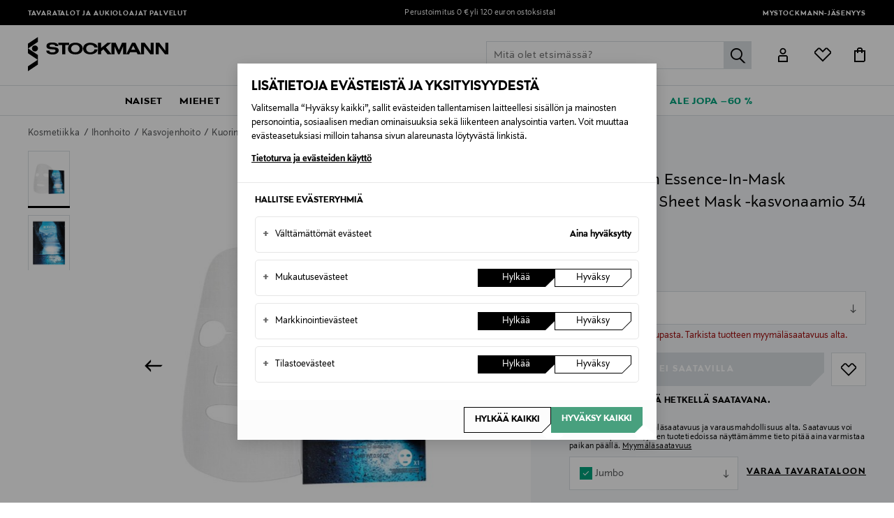

--- FILE ---
content_type: text/html;charset=UTF-8
request_url: https://www.stockmann.com/on/demandware.store/Sites-STFI-Site/fi_FI/CQRecomm-Start
body_size: 4099
content:
    

    
    
        
            
            
                <!-- CQuotient Activity Tracking (viewReco-cquotient.js) -->
<script type="text/javascript">//<!--
/* <![CDATA[ */
(function(){
try {
	if(window.CQuotient) {
		var cq_params = {};
		cq_params.cookieId = window.CQuotient.getCQCookieId();
		cq_params.userId = window.CQuotient.getCQUserId();
		cq_params.emailId = CQuotient.getCQHashedEmail();
		cq_params.loginId = CQuotient.getCQHashedLogin();
		cq_params.accumulate = true;
		cq_params.products = [{
			id: '10035815191',
			sku: '',
			type: '',
			alt_id: ''
		}];
		cq_params.recommenderName = 'product-to-product-five';
		cq_params.realm = "BDWN";
		cq_params.siteId = "STFI";
		cq_params.instanceType = "prd";
		cq_params.locale = window.CQuotient.locale;
		cq_params.slotId = 'product-recommendations-pdp2';
		cq_params.slotConfigId = 'Pdp2';
		cq_params.slotConfigTemplate = 'slots\/recommendation\/pdp2.isml';
		if(window.CQuotient.sendActivity)
			window.CQuotient.sendActivity( CQuotient.clientId, 'viewReco', cq_params );
		else
			window.CQuotient.activities.push( {activityType: 'viewReco', parameters: cq_params} );
	}
} catch(err) {}
})();
/* ]]> */
// -->
</script>
<script type="text/javascript">//<!--
/* <![CDATA[ (viewProduct-active_data.js) */
dw.ac._capture({id: "10035815191", type: "recommendation"});
/* ]]> */
// -->
</script>
            
        
            
            
                <!-- CQuotient Activity Tracking (viewReco-cquotient.js) -->
<script type="text/javascript">//<!--
/* <![CDATA[ */
(function(){
try {
	if(window.CQuotient) {
		var cq_params = {};
		cq_params.cookieId = window.CQuotient.getCQCookieId();
		cq_params.userId = window.CQuotient.getCQUserId();
		cq_params.emailId = CQuotient.getCQHashedEmail();
		cq_params.loginId = CQuotient.getCQHashedLogin();
		cq_params.accumulate = true;
		cq_params.products = [{
			id: '1306185041',
			sku: '',
			type: '',
			alt_id: ''
		}];
		cq_params.recommenderName = 'product-to-product-five';
		cq_params.realm = "BDWN";
		cq_params.siteId = "STFI";
		cq_params.instanceType = "prd";
		cq_params.locale = window.CQuotient.locale;
		cq_params.slotId = 'product-recommendations-pdp2';
		cq_params.slotConfigId = 'Pdp2';
		cq_params.slotConfigTemplate = 'slots\/recommendation\/pdp2.isml';
		if(window.CQuotient.sendActivity)
			window.CQuotient.sendActivity( CQuotient.clientId, 'viewReco', cq_params );
		else
			window.CQuotient.activities.push( {activityType: 'viewReco', parameters: cq_params} );
	}
} catch(err) {}
})();
/* ]]> */
// -->
</script>
<script type="text/javascript">//<!--
/* <![CDATA[ (viewProduct-active_data.js) */
dw.ac._capture({id: "1306185041", type: "recommendation"});
/* ]]> */
// -->
</script>
            
        
            
            
                <!-- CQuotient Activity Tracking (viewReco-cquotient.js) -->
<script type="text/javascript">//<!--
/* <![CDATA[ */
(function(){
try {
	if(window.CQuotient) {
		var cq_params = {};
		cq_params.cookieId = window.CQuotient.getCQCookieId();
		cq_params.userId = window.CQuotient.getCQUserId();
		cq_params.emailId = CQuotient.getCQHashedEmail();
		cq_params.loginId = CQuotient.getCQHashedLogin();
		cq_params.accumulate = true;
		cq_params.products = [{
			id: '10588512881',
			sku: '',
			type: '',
			alt_id: ''
		}];
		cq_params.recommenderName = 'product-to-product-five';
		cq_params.realm = "BDWN";
		cq_params.siteId = "STFI";
		cq_params.instanceType = "prd";
		cq_params.locale = window.CQuotient.locale;
		cq_params.slotId = 'product-recommendations-pdp2';
		cq_params.slotConfigId = 'Pdp2';
		cq_params.slotConfigTemplate = 'slots\/recommendation\/pdp2.isml';
		if(window.CQuotient.sendActivity)
			window.CQuotient.sendActivity( CQuotient.clientId, 'viewReco', cq_params );
		else
			window.CQuotient.activities.push( {activityType: 'viewReco', parameters: cq_params} );
	}
} catch(err) {}
})();
/* ]]> */
// -->
</script>
<script type="text/javascript">//<!--
/* <![CDATA[ (viewProduct-active_data.js) */
dw.ac._capture({id: "10588512881", type: "recommendation"});
/* ]]> */
// -->
</script>
            
        
            
            
                <!-- CQuotient Activity Tracking (viewReco-cquotient.js) -->
<script type="text/javascript">//<!--
/* <![CDATA[ */
(function(){
try {
	if(window.CQuotient) {
		var cq_params = {};
		cq_params.cookieId = window.CQuotient.getCQCookieId();
		cq_params.userId = window.CQuotient.getCQUserId();
		cq_params.emailId = CQuotient.getCQHashedEmail();
		cq_params.loginId = CQuotient.getCQHashedLogin();
		cq_params.accumulate = true;
		cq_params.products = [{
			id: '16723007477',
			sku: '',
			type: '',
			alt_id: ''
		}];
		cq_params.recommenderName = 'product-to-product-five';
		cq_params.realm = "BDWN";
		cq_params.siteId = "STFI";
		cq_params.instanceType = "prd";
		cq_params.locale = window.CQuotient.locale;
		cq_params.slotId = 'product-recommendations-pdp2';
		cq_params.slotConfigId = 'Pdp2';
		cq_params.slotConfigTemplate = 'slots\/recommendation\/pdp2.isml';
		if(window.CQuotient.sendActivity)
			window.CQuotient.sendActivity( CQuotient.clientId, 'viewReco', cq_params );
		else
			window.CQuotient.activities.push( {activityType: 'viewReco', parameters: cq_params} );
	}
} catch(err) {}
})();
/* ]]> */
// -->
</script>
<script type="text/javascript">//<!--
/* <![CDATA[ (viewProduct-active_data.js) */
dw.ac._capture({id: "16723007477", type: "recommendation"});
/* ]]> */
// -->
</script>
            
        
            
            
                <!-- CQuotient Activity Tracking (viewReco-cquotient.js) -->
<script type="text/javascript">//<!--
/* <![CDATA[ */
(function(){
try {
	if(window.CQuotient) {
		var cq_params = {};
		cq_params.cookieId = window.CQuotient.getCQCookieId();
		cq_params.userId = window.CQuotient.getCQUserId();
		cq_params.emailId = CQuotient.getCQHashedEmail();
		cq_params.loginId = CQuotient.getCQHashedLogin();
		cq_params.accumulate = true;
		cq_params.products = [{
			id: '16432567637',
			sku: '',
			type: '',
			alt_id: ''
		}];
		cq_params.recommenderName = 'product-to-product-five';
		cq_params.realm = "BDWN";
		cq_params.siteId = "STFI";
		cq_params.instanceType = "prd";
		cq_params.locale = window.CQuotient.locale;
		cq_params.slotId = 'product-recommendations-pdp2';
		cq_params.slotConfigId = 'Pdp2';
		cq_params.slotConfigTemplate = 'slots\/recommendation\/pdp2.isml';
		if(window.CQuotient.sendActivity)
			window.CQuotient.sendActivity( CQuotient.clientId, 'viewReco', cq_params );
		else
			window.CQuotient.activities.push( {activityType: 'viewReco', parameters: cq_params} );
	}
} catch(err) {}
})();
/* ]]> */
// -->
</script>
<script type="text/javascript">//<!--
/* <![CDATA[ (viewProduct-active_data.js) */
dw.ac._capture({id: "16432567637", type: "recommendation"});
/* ]]> */
// -->
</script>
            
        
            
            
                <!-- CQuotient Activity Tracking (viewReco-cquotient.js) -->
<script type="text/javascript">//<!--
/* <![CDATA[ */
(function(){
try {
	if(window.CQuotient) {
		var cq_params = {};
		cq_params.cookieId = window.CQuotient.getCQCookieId();
		cq_params.userId = window.CQuotient.getCQUserId();
		cq_params.emailId = CQuotient.getCQHashedEmail();
		cq_params.loginId = CQuotient.getCQHashedLogin();
		cq_params.accumulate = true;
		cq_params.products = [{
			id: '1317343633',
			sku: '',
			type: '',
			alt_id: ''
		}];
		cq_params.recommenderName = 'product-to-product-five';
		cq_params.realm = "BDWN";
		cq_params.siteId = "STFI";
		cq_params.instanceType = "prd";
		cq_params.locale = window.CQuotient.locale;
		cq_params.slotId = 'product-recommendations-pdp2';
		cq_params.slotConfigId = 'Pdp2';
		cq_params.slotConfigTemplate = 'slots\/recommendation\/pdp2.isml';
		if(window.CQuotient.sendActivity)
			window.CQuotient.sendActivity( CQuotient.clientId, 'viewReco', cq_params );
		else
			window.CQuotient.activities.push( {activityType: 'viewReco', parameters: cq_params} );
	}
} catch(err) {}
})();
/* ]]> */
// -->
</script>
<script type="text/javascript">//<!--
/* <![CDATA[ (viewProduct-active_data.js) */
dw.ac._capture({id: "1317343633", type: "recommendation"});
/* ]]> */
// -->
</script>
            
        
            
            
                <!-- CQuotient Activity Tracking (viewReco-cquotient.js) -->
<script type="text/javascript">//<!--
/* <![CDATA[ */
(function(){
try {
	if(window.CQuotient) {
		var cq_params = {};
		cq_params.cookieId = window.CQuotient.getCQCookieId();
		cq_params.userId = window.CQuotient.getCQUserId();
		cq_params.emailId = CQuotient.getCQHashedEmail();
		cq_params.loginId = CQuotient.getCQHashedLogin();
		cq_params.accumulate = true;
		cq_params.products = [{
			id: '10121526756',
			sku: '',
			type: '',
			alt_id: ''
		}];
		cq_params.recommenderName = 'product-to-product-five';
		cq_params.realm = "BDWN";
		cq_params.siteId = "STFI";
		cq_params.instanceType = "prd";
		cq_params.locale = window.CQuotient.locale;
		cq_params.slotId = 'product-recommendations-pdp2';
		cq_params.slotConfigId = 'Pdp2';
		cq_params.slotConfigTemplate = 'slots\/recommendation\/pdp2.isml';
		if(window.CQuotient.sendActivity)
			window.CQuotient.sendActivity( CQuotient.clientId, 'viewReco', cq_params );
		else
			window.CQuotient.activities.push( {activityType: 'viewReco', parameters: cq_params} );
	}
} catch(err) {}
})();
/* ]]> */
// -->
</script>
<script type="text/javascript">//<!--
/* <![CDATA[ (viewProduct-active_data.js) */
dw.ac._capture({id: "10121526756", type: "recommendation"});
/* ]]> */
// -->
</script>
            
        
            
            
                <!-- CQuotient Activity Tracking (viewReco-cquotient.js) -->
<script type="text/javascript">//<!--
/* <![CDATA[ */
(function(){
try {
	if(window.CQuotient) {
		var cq_params = {};
		cq_params.cookieId = window.CQuotient.getCQCookieId();
		cq_params.userId = window.CQuotient.getCQUserId();
		cq_params.emailId = CQuotient.getCQHashedEmail();
		cq_params.loginId = CQuotient.getCQHashedLogin();
		cq_params.accumulate = true;
		cq_params.products = [{
			id: '10773883219',
			sku: '',
			type: '',
			alt_id: ''
		}];
		cq_params.recommenderName = 'product-to-product-five';
		cq_params.realm = "BDWN";
		cq_params.siteId = "STFI";
		cq_params.instanceType = "prd";
		cq_params.locale = window.CQuotient.locale;
		cq_params.slotId = 'product-recommendations-pdp2';
		cq_params.slotConfigId = 'Pdp2';
		cq_params.slotConfigTemplate = 'slots\/recommendation\/pdp2.isml';
		if(window.CQuotient.sendActivity)
			window.CQuotient.sendActivity( CQuotient.clientId, 'viewReco', cq_params );
		else
			window.CQuotient.activities.push( {activityType: 'viewReco', parameters: cq_params} );
	}
} catch(err) {}
})();
/* ]]> */
// -->
</script>
<script type="text/javascript">//<!--
/* <![CDATA[ (viewProduct-active_data.js) */
dw.ac._capture({id: "10773883219", type: "recommendation"});
/* ]]> */
// -->
</script>
            
        
            
            
                <!-- CQuotient Activity Tracking (viewReco-cquotient.js) -->
<script type="text/javascript">//<!--
/* <![CDATA[ */
(function(){
try {
	if(window.CQuotient) {
		var cq_params = {};
		cq_params.cookieId = window.CQuotient.getCQCookieId();
		cq_params.userId = window.CQuotient.getCQUserId();
		cq_params.emailId = CQuotient.getCQHashedEmail();
		cq_params.loginId = CQuotient.getCQHashedLogin();
		cq_params.accumulate = true;
		cq_params.products = [{
			id: '1306180454',
			sku: '',
			type: '',
			alt_id: ''
		}];
		cq_params.recommenderName = 'product-to-product-five';
		cq_params.realm = "BDWN";
		cq_params.siteId = "STFI";
		cq_params.instanceType = "prd";
		cq_params.locale = window.CQuotient.locale;
		cq_params.slotId = 'product-recommendations-pdp2';
		cq_params.slotConfigId = 'Pdp2';
		cq_params.slotConfigTemplate = 'slots\/recommendation\/pdp2.isml';
		if(window.CQuotient.sendActivity)
			window.CQuotient.sendActivity( CQuotient.clientId, 'viewReco', cq_params );
		else
			window.CQuotient.activities.push( {activityType: 'viewReco', parameters: cq_params} );
	}
} catch(err) {}
})();
/* ]]> */
// -->
</script>
<script type="text/javascript">//<!--
/* <![CDATA[ (viewProduct-active_data.js) */
dw.ac._capture({id: "1306180454", type: "recommendation"});
/* ]]> */
// -->
</script>
            
        
            
            
                <!-- CQuotient Activity Tracking (viewReco-cquotient.js) -->
<script type="text/javascript">//<!--
/* <![CDATA[ */
(function(){
try {
	if(window.CQuotient) {
		var cq_params = {};
		cq_params.cookieId = window.CQuotient.getCQCookieId();
		cq_params.userId = window.CQuotient.getCQUserId();
		cq_params.emailId = CQuotient.getCQHashedEmail();
		cq_params.loginId = CQuotient.getCQHashedLogin();
		cq_params.accumulate = true;
		cq_params.products = [{
			id: '17497170678',
			sku: '',
			type: '',
			alt_id: ''
		}];
		cq_params.recommenderName = 'product-to-product-five';
		cq_params.realm = "BDWN";
		cq_params.siteId = "STFI";
		cq_params.instanceType = "prd";
		cq_params.locale = window.CQuotient.locale;
		cq_params.slotId = 'product-recommendations-pdp2';
		cq_params.slotConfigId = 'Pdp2';
		cq_params.slotConfigTemplate = 'slots\/recommendation\/pdp2.isml';
		if(window.CQuotient.sendActivity)
			window.CQuotient.sendActivity( CQuotient.clientId, 'viewReco', cq_params );
		else
			window.CQuotient.activities.push( {activityType: 'viewReco', parameters: cq_params} );
	}
} catch(err) {}
})();
/* ]]> */
// -->
</script>
<script type="text/javascript">//<!--
/* <![CDATA[ (viewProduct-active_data.js) */
dw.ac._capture({id: "17497170678", type: "recommendation"});
/* ]]> */
// -->
</script>
            
        
            
            
                <!-- CQuotient Activity Tracking (viewReco-cquotient.js) -->
<script type="text/javascript">//<!--
/* <![CDATA[ */
(function(){
try {
	if(window.CQuotient) {
		var cq_params = {};
		cq_params.cookieId = window.CQuotient.getCQCookieId();
		cq_params.userId = window.CQuotient.getCQUserId();
		cq_params.emailId = CQuotient.getCQHashedEmail();
		cq_params.loginId = CQuotient.getCQHashedLogin();
		cq_params.accumulate = true;
		cq_params.products = [{
			id: '16723007370',
			sku: '',
			type: '',
			alt_id: ''
		}];
		cq_params.recommenderName = 'product-to-product-five';
		cq_params.realm = "BDWN";
		cq_params.siteId = "STFI";
		cq_params.instanceType = "prd";
		cq_params.locale = window.CQuotient.locale;
		cq_params.slotId = 'product-recommendations-pdp2';
		cq_params.slotConfigId = 'Pdp2';
		cq_params.slotConfigTemplate = 'slots\/recommendation\/pdp2.isml';
		if(window.CQuotient.sendActivity)
			window.CQuotient.sendActivity( CQuotient.clientId, 'viewReco', cq_params );
		else
			window.CQuotient.activities.push( {activityType: 'viewReco', parameters: cq_params} );
	}
} catch(err) {}
})();
/* ]]> */
// -->
</script>
<script type="text/javascript">//<!--
/* <![CDATA[ (viewProduct-active_data.js) */
dw.ac._capture({id: "16723007370", type: "recommendation"});
/* ]]> */
// -->
</script>
            
        
            
            
                <!-- CQuotient Activity Tracking (viewReco-cquotient.js) -->
<script type="text/javascript">//<!--
/* <![CDATA[ */
(function(){
try {
	if(window.CQuotient) {
		var cq_params = {};
		cq_params.cookieId = window.CQuotient.getCQCookieId();
		cq_params.userId = window.CQuotient.getCQUserId();
		cq_params.emailId = CQuotient.getCQHashedEmail();
		cq_params.loginId = CQuotient.getCQHashedLogin();
		cq_params.accumulate = true;
		cq_params.products = [{
			id: '17036069652',
			sku: '',
			type: '',
			alt_id: ''
		}];
		cq_params.recommenderName = 'product-to-product-five';
		cq_params.realm = "BDWN";
		cq_params.siteId = "STFI";
		cq_params.instanceType = "prd";
		cq_params.locale = window.CQuotient.locale;
		cq_params.slotId = 'product-recommendations-pdp2';
		cq_params.slotConfigId = 'Pdp2';
		cq_params.slotConfigTemplate = 'slots\/recommendation\/pdp2.isml';
		if(window.CQuotient.sendActivity)
			window.CQuotient.sendActivity( CQuotient.clientId, 'viewReco', cq_params );
		else
			window.CQuotient.activities.push( {activityType: 'viewReco', parameters: cq_params} );
	}
} catch(err) {}
})();
/* ]]> */
// -->
</script>
<script type="text/javascript">//<!--
/* <![CDATA[ (viewProduct-active_data.js) */
dw.ac._capture({id: "17036069652", type: "recommendation"});
/* ]]> */
// -->
</script>
            
        

        
            
    

    <section  class="section-product-slider product-slider-wrapper js-gtm-slider en-slider-pdp2"
        data-gtm-promotion-id="product-slider"
        data-gtm-promotion-name="Product Slider"
        data-gtm-promotion-position=""
        data-gtm-promotion-creative="product-slider"
        data-gtm-list="product slider"
    >
        <div class="product-slider" data-ref="pdp2">
            
                <div class="product-slider-header">
                    
                        <h2 class="product-slider-title" id="">Lis&auml;&auml; kiinnostavia tuotteita</h2>
                    
                    
                    
                </div>
            
            <div class="product-slider-body" data-property="pdp2" >
                <div class="js-pdp2-swiper js-productpdp2-swiper swiper-container" data-is-einstein="true">
                    <div class="swiper-wrapper">
                        
                                
                                

<div class="product swiper-slide js-gtm-promotion tile-wrapper" data-pid="10035815191" data-renderingTime="21.0"
    
        data-gtm-promotion-id="10035815191"
        data-gtm-promotion-name="Hydra-Filler Mask -kosteuttava kuitunaamio 23 g"
        data-gtm-promotion-position="/laboratoires-filorga-hydra-filler-mask--kosteuttava-kuitunaamio-23-g/10035815191.html"
        data-gtm-promotion-creative=""
    
>
    <div class="product-tile js-gtm-product-tile" data-product="{&quot;name&quot;:&quot;Hydra-Filler Mask -kosteuttava kuitunaamio 23 g&quot;,&quot;brand&quot;:&quot;Laboratoires Filorga&quot;,&quot;id&quot;:&quot;10035815191&quot;,&quot;price&quot;:13.5,&quot;quantity&quot;:1,&quot;stockStatus&quot;:&quot;in stock&quot;,&quot;dimension37&quot;:&quot;regular&quot;,&quot;dimension29&quot;:&quot;no&quot;,&quot;dimension38&quot;:&quot;-1&quot;,&quot;productTypename&quot;:&quot;empty&quot;,&quot;subproductTypename&quot;:&quot;empty&quot;,&quot;eventTag&quot;:&quot;empty&quot;,&quot;dimension33&quot;:&quot;empty&quot;,&quot;coupon&quot;:&quot;empty&quot;,&quot;dimension34&quot;:&quot;empty&quot;,&quot;dimension35&quot;:&quot;empty&quot;,&quot;series&quot;:&quot;empty&quot;,&quot;productViews&quot;:3,&quot;addToCarts&quot;:0,&quot;riskScore&quot;:999,&quot;categoryCode&quot;:&quot;kosmetiikka-ihonhoito-kasvojenhoito-kuorinnatnaamiot-kangasnaamiot&quot;,&quot;headgroupCode&quot;:&quot;kosmetiikka&quot;,&quot;category&quot;:&quot;kosmetiikka/ihonhoito/kasvojenhoito/kuorinnat &amp; naamiot/kangasnaamiot&quot;,&quot;leadtime&quot;:&quot;empty&quot;,&quot;deliveryCountry&quot;:&quot;empty&quot;,&quot;deliveryMethod&quot;:&quot;empty&quot;,&quot;pickupShopId&quot;:&quot;empty&quot;,&quot;pickupShopCity&quot;:&quot;empty&quot;,&quot;size&quot;:&quot;empty&quot;,&quot;variant&quot;:&quot;empty&quot;,&quot;dimension13&quot;:&quot;empty&quot;}">
    <!-- dwMarker="product" dwContentID="940784d0fa0c86cb7b91dc41b7" -->
    
    <button
        class="btn-favourites js-tile-btn-favourites"
        data-flyout-url="/on/demandware.store/Sites-STFI-Site/fi_FI/Wishlist-GetFlyout"
        data-add-url="/on/demandware.store/Sites-STFI-Site/fi_FI/Wishlist-AddProduct"
        data-remove-url="/on/demandware.store/Sites-STFI-Site/fi_FI/Wishlist-RemoveProduct"
        data-pid="10035815192"
        data-master-id="10035815191"
        data-variant-sku="10035815192"
        data-item-exist=""
        data-customer-authenticated="false"
        role="button"
        aria-label="favourites"
        >
    </button>
    <div class="image-container">
        



















<a href="/laboratoires-filorga-hydra-filler-mask--kosteuttava-kuitunaamio-23-g/10035815191.html">
    
    


<div class="img">
<img data-sizes="auto" data-src="https://images.stockmann.com/products/1c0633b3a926e9d711e39374d5354bde50e2b7b1/225x300/3401325006437.jpg" alt="Laboratoires Filorga - Hydra-Filler Mask -kosteuttava kuitunaamio 23 g | Stockmann"

title="Laboratoires Filorga - Hydra-Filler Mask -kosteuttava kuitunaamio 23 g"


class="lazyload "
srcset=""
sizes=""
src="/on/demandware.static/Sites-STFI-Site/-/default/dw46099485/img/imagenotfound.png"
loading="lazy"

onerror="
this.srcset = '';
this.sizes = '';
this.parentElement.classList.add('no-image');
this.src='/on/demandware.static/Sites-STFI-Site/-/default/dw46099485/img/imagenotfound.png';
this.parentElement.style['background-image'] = 'url(/on/demandware.static/Sites-STFI-Site/-/default/dw46099485/img/imagenotfound.png)';"

/>
</div>
   
    
</a>

    </div>

    
    

    <div class="product-labels-sideways">
        
    </div>








    <div class="tile-body">
        <div class="brand-title-wrapper">
            <span class="brand-name">Laboratoires Filorga</span>
            <a class="pdp-title" href="/laboratoires-filorga-hydra-filler-mask--kosteuttava-kuitunaamio-23-g/10035815191.html">
                
                Hydra-Filler Mask -kosteuttava kuitunaamio 23 g
            </a>
        </div>

        
        
            
    
        <div class="price">
            
            







<span class=" ">
    
    
    
    
       <span class="value">
            
                13,50 &euro;
            
        </span>  
     
</span>







        </div>
    


        
        
        

        

        

    </div>
   
</div>

</div>

                        
                                
                                

<div class="product swiper-slide js-gtm-promotion tile-wrapper" data-pid="1306185041" data-renderingTime="28.0"
    
        data-gtm-promotion-id="1306185041"
        data-gtm-promotion-name="The Fresh Olive Mask Sheet -kasvonaamio 22 g"
        data-gtm-promotion-position="/it-s-skin-the-fresh-olive-mask-sheet--kasvonaamio-22-g/1306185041.html"
        data-gtm-promotion-creative=""
    
>
    <div class="product-tile js-gtm-product-tile" data-product="{&quot;name&quot;:&quot;The Fresh Olive Mask Sheet -kasvonaamio 22 g&quot;,&quot;brand&quot;:&quot;It'S SKIN&quot;,&quot;id&quot;:&quot;1306185041&quot;,&quot;price&quot;:2.9,&quot;quantity&quot;:1,&quot;stockStatus&quot;:&quot;in stock&quot;,&quot;dimension37&quot;:&quot;regular&quot;,&quot;dimension29&quot;:&quot;no&quot;,&quot;dimension38&quot;:&quot;-1&quot;,&quot;productTypename&quot;:&quot;empty&quot;,&quot;subproductTypename&quot;:&quot;empty&quot;,&quot;eventTag&quot;:&quot;empty&quot;,&quot;dimension33&quot;:&quot;empty&quot;,&quot;coupon&quot;:&quot;empty&quot;,&quot;dimension34&quot;:&quot;empty&quot;,&quot;dimension35&quot;:&quot;empty&quot;,&quot;series&quot;:&quot;empty&quot;,&quot;productViews&quot;:1,&quot;addToCarts&quot;:0,&quot;riskScore&quot;:999,&quot;categoryCode&quot;:&quot;kosmetiikka-ihonhoito-kasvojenhoito-kuorinnatnaamiot-kangasnaamiot&quot;,&quot;headgroupCode&quot;:&quot;kosmetiikka&quot;,&quot;category&quot;:&quot;kosmetiikka/ihonhoito/kasvojenhoito/kuorinnat &amp; naamiot/kangasnaamiot&quot;,&quot;leadtime&quot;:&quot;empty&quot;,&quot;deliveryCountry&quot;:&quot;empty&quot;,&quot;deliveryMethod&quot;:&quot;empty&quot;,&quot;pickupShopId&quot;:&quot;empty&quot;,&quot;pickupShopCity&quot;:&quot;empty&quot;,&quot;size&quot;:&quot;empty&quot;,&quot;variant&quot;:&quot;empty&quot;,&quot;dimension13&quot;:&quot;empty&quot;}">
    <!-- dwMarker="product" dwContentID="5fc994e9d4ef363593391d84ec" -->
    
    <button
        class="btn-favourites js-tile-btn-favourites"
        data-flyout-url="/on/demandware.store/Sites-STFI-Site/fi_FI/Wishlist-GetFlyout"
        data-add-url="/on/demandware.store/Sites-STFI-Site/fi_FI/Wishlist-AddProduct"
        data-remove-url="/on/demandware.store/Sites-STFI-Site/fi_FI/Wishlist-RemoveProduct"
        data-pid="1306185042"
        data-master-id="1306185041"
        data-variant-sku="1306185042"
        data-item-exist=""
        data-customer-authenticated="false"
        role="button"
        aria-label="favourites"
        >
    </button>
    <div class="image-container">
        



















<a href="/it-s-skin-the-fresh-olive-mask-sheet--kasvonaamio-22-g/1306185041.html">
    
    


<div class="img">
<img data-sizes="auto" data-src="https://images.stockmann.com/products/86963f3ef5244554311d5033aec3b7e0a74a3c2a/225x300/8809454022666.jpg" alt="It'S SKIN - The Fresh Olive Mask Sheet -kasvonaamio 22 g | Stockmann"

title="It'S SKIN - The Fresh Olive Mask Sheet -kasvonaamio 22 g"


class="lazyload "
srcset=""
sizes=""
src="/on/demandware.static/Sites-STFI-Site/-/default/dw46099485/img/imagenotfound.png"
loading="lazy"

onerror="
this.srcset = '';
this.sizes = '';
this.parentElement.classList.add('no-image');
this.src='/on/demandware.static/Sites-STFI-Site/-/default/dw46099485/img/imagenotfound.png';
this.parentElement.style['background-image'] = 'url(/on/demandware.static/Sites-STFI-Site/-/default/dw46099485/img/imagenotfound.png)';"

/>
</div>
   
    
</a>

    </div>

    
    

    <div class="product-labels-sideways">
        
    </div>








    <div class="tile-body">
        <div class="brand-title-wrapper">
            <span class="brand-name">It'S SKIN</span>
            <a class="pdp-title" href="/it-s-skin-the-fresh-olive-mask-sheet--kasvonaamio-22-g/1306185041.html">
                
                The Fresh Olive Mask Sheet -kasvonaamio 22 g
            </a>
        </div>

        
        
            
    
        <div class="price">
            
            







<span class=" ">
    
    
    
    
       <span class="value">
            
                2,90 &euro;
            
        </span>  
     
</span>







        </div>
    


        
        
        

        

        

    </div>
   
</div>

</div>

                        
                                
                                

<div class="product swiper-slide js-gtm-promotion tile-wrapper" data-pid="16432567637" data-renderingTime="27.0"
    
        data-gtm-promotion-id="16432567637"
        data-gtm-promotion-name="Dermask Soothing Hydra Solution Pro -kangasnaamio"
        data-gtm-promotion-position="/dr.jart--dermask-soothing-hydra-solution-pro--kangasnaamio/16432567637.html"
        data-gtm-promotion-creative=""
    
>
    <div class="product-tile js-gtm-product-tile" data-product="{&quot;name&quot;:&quot;Dermask Soothing Hydra Solution Pro -kangasnaamio&quot;,&quot;brand&quot;:&quot;Dr.Jart+&quot;,&quot;id&quot;:&quot;16432567637&quot;,&quot;price&quot;:8.9,&quot;quantity&quot;:1,&quot;stockStatus&quot;:&quot;in stock&quot;,&quot;dimension37&quot;:&quot;regular&quot;,&quot;dimension29&quot;:&quot;no&quot;,&quot;dimension38&quot;:&quot;-1&quot;,&quot;productTypename&quot;:&quot;empty&quot;,&quot;subproductTypename&quot;:&quot;empty&quot;,&quot;eventTag&quot;:&quot;empty&quot;,&quot;dimension33&quot;:&quot;empty&quot;,&quot;coupon&quot;:&quot;empty&quot;,&quot;dimension34&quot;:&quot;empty&quot;,&quot;dimension35&quot;:&quot;empty&quot;,&quot;series&quot;:&quot;empty&quot;,&quot;productViews&quot;:0,&quot;addToCarts&quot;:0,&quot;riskScore&quot;:999,&quot;categoryCode&quot;:&quot;kosmetiikka-ihonhoito-kasvojenhoito-kuorinnatnaamiot-kangasnaamiot&quot;,&quot;headgroupCode&quot;:&quot;kosmetiikka&quot;,&quot;category&quot;:&quot;kosmetiikka/ihonhoito/kasvojenhoito/kuorinnat &amp; naamiot/kangasnaamiot&quot;,&quot;leadtime&quot;:&quot;empty&quot;,&quot;deliveryCountry&quot;:&quot;empty&quot;,&quot;deliveryMethod&quot;:&quot;empty&quot;,&quot;pickupShopId&quot;:&quot;empty&quot;,&quot;pickupShopCity&quot;:&quot;empty&quot;,&quot;size&quot;:&quot;empty&quot;,&quot;variant&quot;:&quot;empty&quot;,&quot;dimension13&quot;:&quot;empty&quot;}">
    <!-- dwMarker="product" dwContentID="4b11e8bf680a26e2cea7d584b6" -->
    
    <button
        class="btn-favourites js-tile-btn-favourites"
        data-flyout-url="/on/demandware.store/Sites-STFI-Site/fi_FI/Wishlist-GetFlyout"
        data-add-url="/on/demandware.store/Sites-STFI-Site/fi_FI/Wishlist-AddProduct"
        data-remove-url="/on/demandware.store/Sites-STFI-Site/fi_FI/Wishlist-RemoveProduct"
        data-pid="16432567643"
        data-master-id="16432567637"
        data-variant-sku="16432567643"
        data-item-exist=""
        data-customer-authenticated="false"
        role="button"
        aria-label="favourites"
        >
    </button>
    <div class="image-container">
        



















<a href="/dr.jart--dermask-soothing-hydra-solution-pro--kangasnaamio/16432567637.html">
    
    


<div class="img">
<img data-sizes="auto" data-src="https://images.stockmann.com/products/2c0461930e599b5166ec604182f4214687e54507/225x300/8809844995174.jpg" alt="Dr.Jart+ - Dermask Soothing Hydra Solution Pro -kangasnaamio | Stockmann"

title="Dr.Jart+ - Dermask Soothing Hydra Solution Pro -kangasnaamio"


class="lazyload "
srcset=""
sizes=""
src="/on/demandware.static/Sites-STFI-Site/-/default/dw46099485/img/imagenotfound.png"
loading="lazy"

onerror="
this.srcset = '';
this.sizes = '';
this.parentElement.classList.add('no-image');
this.src='/on/demandware.static/Sites-STFI-Site/-/default/dw46099485/img/imagenotfound.png';
this.parentElement.style['background-image'] = 'url(/on/demandware.static/Sites-STFI-Site/-/default/dw46099485/img/imagenotfound.png)';"

/>
</div>
   
    
</a>

    </div>

    
    

    <div class="product-labels-sideways">
        
    </div>








    <div class="tile-body">
        <div class="brand-title-wrapper">
            <span class="brand-name">Dr.Jart+</span>
            <a class="pdp-title" href="/dr.jart--dermask-soothing-hydra-solution-pro--kangasnaamio/16432567637.html">
                
                Dermask Soothing Hydra Solution Pro -kangasnaamio
            </a>
        </div>

        
        
            
    
        <div class="price">
            
            







<span class=" ">
    
    
    
    
       <span class="value">
            
                8,90 &euro;
            
        </span>  
     
</span>







        </div>
    


        
        
        

        

        

    </div>
   
</div>

</div>

                        
                                
                                

<div class="product swiper-slide js-gtm-promotion tile-wrapper" data-pid="10121526756" data-renderingTime="27.0"
    
        data-gtm-promotion-id="10121526756"
        data-gtm-promotion-name="Abeille Royale Honey Cataplasm Mask -kasvonaamio 60 g"
        data-gtm-promotion-position="/guerlain-abeille-royale-honey-cataplasm-mask--kasvonaamio-60-g/10121526756.html"
        data-gtm-promotion-creative=""
    
>
    <div class="product-tile js-gtm-product-tile" data-product="{&quot;name&quot;:&quot;Abeille Royale Honey Cataplasm Mask -kasvonaamio 60 g&quot;,&quot;brand&quot;:&quot;Guerlain&quot;,&quot;id&quot;:&quot;10121526756&quot;,&quot;price&quot;:142.5,&quot;quantity&quot;:1,&quot;stockStatus&quot;:&quot;in stock&quot;,&quot;dimension37&quot;:&quot;regular&quot;,&quot;dimension29&quot;:&quot;no&quot;,&quot;dimension38&quot;:&quot;-1&quot;,&quot;productTypename&quot;:&quot;empty&quot;,&quot;subproductTypename&quot;:&quot;empty&quot;,&quot;eventTag&quot;:&quot;empty&quot;,&quot;dimension33&quot;:&quot;empty&quot;,&quot;coupon&quot;:&quot;empty&quot;,&quot;dimension34&quot;:&quot;empty&quot;,&quot;dimension35&quot;:&quot;empty&quot;,&quot;series&quot;:&quot;empty&quot;,&quot;productViews&quot;:4,&quot;addToCarts&quot;:0,&quot;riskScore&quot;:999,&quot;categoryCode&quot;:&quot;kosmetiikka-ihonhoito-kasvojenhoito-kuorinnatnaamiot-kangasnaamiot&quot;,&quot;headgroupCode&quot;:&quot;kosmetiikka&quot;,&quot;category&quot;:&quot;kosmetiikka/ihonhoito/kasvojenhoito/kuorinnat &amp; naamiot/kangasnaamiot&quot;,&quot;leadtime&quot;:&quot;empty&quot;,&quot;deliveryCountry&quot;:&quot;empty&quot;,&quot;deliveryMethod&quot;:&quot;empty&quot;,&quot;pickupShopId&quot;:&quot;empty&quot;,&quot;pickupShopCity&quot;:&quot;empty&quot;,&quot;size&quot;:&quot;empty&quot;,&quot;variant&quot;:&quot;empty&quot;,&quot;dimension13&quot;:&quot;empty&quot;}">
    <!-- dwMarker="product" dwContentID="8e5d875c2a7c3786cc6d50cb6e" -->
    
    <button
        class="btn-favourites js-tile-btn-favourites"
        data-flyout-url="/on/demandware.store/Sites-STFI-Site/fi_FI/Wishlist-GetFlyout"
        data-add-url="/on/demandware.store/Sites-STFI-Site/fi_FI/Wishlist-AddProduct"
        data-remove-url="/on/demandware.store/Sites-STFI-Site/fi_FI/Wishlist-RemoveProduct"
        data-pid="10121526757"
        data-master-id="10121526756"
        data-variant-sku="10121526757"
        data-item-exist=""
        data-customer-authenticated="false"
        role="button"
        aria-label="favourites"
        >
    </button>
    <div class="image-container">
        



















<a href="/guerlain-abeille-royale-honey-cataplasm-mask--kasvonaamio-60-g/10121526756.html">
    
    


<div class="img">
<img data-sizes="auto" data-src="https://images.stockmann.com/products/3e96ec38ef442cb4990c803ae93e840bff2f17d5/225x300/3346470610583.jpg" alt="Guerlain - Abeille Royale Honey Cataplasm Mask -kasvonaamio 60 g | Stockmann"

title="Guerlain - Abeille Royale Honey Cataplasm Mask -kasvonaamio 60 g"


class="lazyload "
srcset=""
sizes=""
src="/on/demandware.static/Sites-STFI-Site/-/default/dw46099485/img/imagenotfound.png"
loading="lazy"

onerror="
this.srcset = '';
this.sizes = '';
this.parentElement.classList.add('no-image');
this.src='/on/demandware.static/Sites-STFI-Site/-/default/dw46099485/img/imagenotfound.png';
this.parentElement.style['background-image'] = 'url(/on/demandware.static/Sites-STFI-Site/-/default/dw46099485/img/imagenotfound.png)';"

/>
</div>
   
    
</a>

    </div>

    
    

    <div class="product-labels-sideways">
        
    </div>








    <div class="tile-body">
        <div class="brand-title-wrapper">
            <span class="brand-name">Guerlain</span>
            <a class="pdp-title" href="/guerlain-abeille-royale-honey-cataplasm-mask--kasvonaamio-60-g/10121526756.html">
                
                Abeille Royale Honey Cataplasm Mask -kasvonaamio 60 g
            </a>
        </div>

        
        
            
    
        <div class="price">
            
            







<span class=" ">
    
    
    
    
       <span class="value">
            
                142,50 &euro;
            
        </span>  
     
</span>







        </div>
    


        
        
        

        

        

    </div>
   
</div>

</div>

                        
                                
                                

<div class="product swiper-slide js-gtm-promotion tile-wrapper" data-pid="10773883219" data-renderingTime="26.0"
    
        data-gtm-promotion-id="10773883219"
        data-gtm-promotion-name="FlashPatch Restoring Night Eye Gels -geelilaput"
        data-gtm-promotion-position="/patchology-flashpatch-restoring-night-eye-gels--geelilaput/10773883219.html"
        data-gtm-promotion-creative=""
    
>
    <div class="product-tile js-gtm-product-tile" data-product="{&quot;name&quot;:&quot;FlashPatch Restoring Night Eye Gels -geelilaput&quot;,&quot;brand&quot;:&quot;Patchology&quot;,&quot;id&quot;:&quot;10773883219&quot;,&quot;price&quot;:15.9,&quot;quantity&quot;:1,&quot;stockStatus&quot;:&quot;in stock&quot;,&quot;dimension37&quot;:&quot;regular&quot;,&quot;dimension29&quot;:&quot;no&quot;,&quot;dimension38&quot;:&quot;-1&quot;,&quot;productTypename&quot;:&quot;empty&quot;,&quot;subproductTypename&quot;:&quot;empty&quot;,&quot;eventTag&quot;:&quot;empty&quot;,&quot;dimension33&quot;:&quot;empty&quot;,&quot;coupon&quot;:&quot;empty&quot;,&quot;dimension34&quot;:&quot;empty&quot;,&quot;dimension35&quot;:&quot;empty&quot;,&quot;series&quot;:&quot;empty&quot;,&quot;productViews&quot;:3,&quot;addToCarts&quot;:0,&quot;riskScore&quot;:999,&quot;categoryCode&quot;:&quot;kosmetiikka-ihonhoito-kasvojenhoito-kuorinnatnaamiot-kangasnaamiot&quot;,&quot;headgroupCode&quot;:&quot;kosmetiikka&quot;,&quot;category&quot;:&quot;kosmetiikka/ihonhoito/kasvojenhoito/kuorinnat &amp; naamiot/kangasnaamiot&quot;,&quot;leadtime&quot;:&quot;empty&quot;,&quot;deliveryCountry&quot;:&quot;empty&quot;,&quot;deliveryMethod&quot;:&quot;empty&quot;,&quot;pickupShopId&quot;:&quot;empty&quot;,&quot;pickupShopCity&quot;:&quot;empty&quot;,&quot;variant&quot;:&quot;empty&quot;,&quot;dimension13&quot;:&quot;empty&quot;}">
    <!-- dwMarker="product" dwContentID="71990e23521836d2f7791c881a" -->
    
    <button
        class="btn-favourites js-tile-btn-favourites"
        data-flyout-url="/on/demandware.store/Sites-STFI-Site/fi_FI/Wishlist-GetFlyout"
        data-add-url="/on/demandware.store/Sites-STFI-Site/fi_FI/Wishlist-AddProduct"
        data-remove-url="/on/demandware.store/Sites-STFI-Site/fi_FI/Wishlist-RemoveProduct"
        data-pid="10773883220"
        data-master-id="10773883219"
        data-variant-sku="10773883220"
        data-item-exist=""
        data-customer-authenticated="false"
        role="button"
        aria-label="favourites"
        >
    </button>
    <div class="image-container">
        



















<a href="/patchology-flashpatch-restoring-night-eye-gels--geelilaput/10773883219.html">
    
    


<div class="img">
<img data-sizes="auto" data-src="https://images.stockmann.com/products/650d26566a101f68df44df4f47db793b1784295f/225x300/0852653005952.jpg" alt="Patchology - FlashPatch Restoring Night Eye Gels -geelilaput | Stockmann"

title="Patchology - FlashPatch Restoring Night Eye Gels -geelilaput"


class="lazyload "
srcset=""
sizes=""
src="/on/demandware.static/Sites-STFI-Site/-/default/dw46099485/img/imagenotfound.png"
loading="lazy"

onerror="
this.srcset = '';
this.sizes = '';
this.parentElement.classList.add('no-image');
this.src='/on/demandware.static/Sites-STFI-Site/-/default/dw46099485/img/imagenotfound.png';
this.parentElement.style['background-image'] = 'url(/on/demandware.static/Sites-STFI-Site/-/default/dw46099485/img/imagenotfound.png)';"

/>
</div>
   
    
</a>

    </div>

    
    

    <div class="product-labels-sideways">
        
    </div>








    <div class="tile-body">
        <div class="brand-title-wrapper">
            <span class="brand-name">Patchology</span>
            <a class="pdp-title" href="/patchology-flashpatch-restoring-night-eye-gels--geelilaput/10773883219.html">
                
                FlashPatch Restoring Night Eye Gels -geelilaput
            </a>
        </div>

        
        
            
    
        <div class="price">
            
            







<span class=" ">
    
    
    
    
       <span class="value">
            
                15,90 &euro;
            
        </span>  
     
</span>







        </div>
    


        
        
        

        

        

    </div>
   
</div>

</div>

                        
                                
                                

<div class="product swiper-slide js-gtm-promotion tile-wrapper" data-pid="1306180454" data-renderingTime="26.0"
    
        data-gtm-promotion-id="1306180454"
        data-gtm-promotion-name="The Fresh Avocado Mask Sheet -kasvonaamio 21 g"
        data-gtm-promotion-position="/it-s-skin-the-fresh-avocado-mask-sheet--kasvonaamio-21-g/1306180454.html"
        data-gtm-promotion-creative=""
    
>
    <div class="product-tile js-gtm-product-tile" data-product="{&quot;name&quot;:&quot;The Fresh Avocado Mask Sheet -kasvonaamio 21 g&quot;,&quot;brand&quot;:&quot;It'S SKIN&quot;,&quot;id&quot;:&quot;1306180454&quot;,&quot;price&quot;:2.9,&quot;quantity&quot;:1,&quot;stockStatus&quot;:&quot;in stock&quot;,&quot;dimension37&quot;:&quot;regular&quot;,&quot;dimension29&quot;:&quot;no&quot;,&quot;dimension38&quot;:&quot;-1&quot;,&quot;productTypename&quot;:&quot;empty&quot;,&quot;subproductTypename&quot;:&quot;empty&quot;,&quot;eventTag&quot;:&quot;empty&quot;,&quot;dimension33&quot;:&quot;empty&quot;,&quot;coupon&quot;:&quot;empty&quot;,&quot;dimension34&quot;:&quot;empty&quot;,&quot;dimension35&quot;:&quot;empty&quot;,&quot;series&quot;:&quot;empty&quot;,&quot;productViews&quot;:3,&quot;addToCarts&quot;:0,&quot;riskScore&quot;:999,&quot;categoryCode&quot;:&quot;kosmetiikka-ihonhoito-kasvojenhoito-kuorinnatnaamiot-kangasnaamiot&quot;,&quot;headgroupCode&quot;:&quot;kosmetiikka&quot;,&quot;category&quot;:&quot;kosmetiikka/ihonhoito/kasvojenhoito/kuorinnat &amp; naamiot/kangasnaamiot&quot;,&quot;leadtime&quot;:&quot;empty&quot;,&quot;deliveryCountry&quot;:&quot;empty&quot;,&quot;deliveryMethod&quot;:&quot;empty&quot;,&quot;pickupShopId&quot;:&quot;empty&quot;,&quot;pickupShopCity&quot;:&quot;empty&quot;,&quot;size&quot;:&quot;empty&quot;,&quot;variant&quot;:&quot;empty&quot;,&quot;dimension13&quot;:&quot;empty&quot;}">
    <!-- dwMarker="product" dwContentID="60196487d7e672c0de340722be" -->
    
    <button
        class="btn-favourites js-tile-btn-favourites"
        data-flyout-url="/on/demandware.store/Sites-STFI-Site/fi_FI/Wishlist-GetFlyout"
        data-add-url="/on/demandware.store/Sites-STFI-Site/fi_FI/Wishlist-AddProduct"
        data-remove-url="/on/demandware.store/Sites-STFI-Site/fi_FI/Wishlist-RemoveProduct"
        data-pid="1306180455"
        data-master-id="1306180454"
        data-variant-sku="1306180455"
        data-item-exist=""
        data-customer-authenticated="false"
        role="button"
        aria-label="favourites"
        >
    </button>
    <div class="image-container">
        



















<a href="/it-s-skin-the-fresh-avocado-mask-sheet--kasvonaamio-21-g/1306180454.html">
    
    


<div class="img">
<img data-sizes="auto" data-src="https://images.stockmann.com/products/13ad6fad9da57780a4470ad7e5f40fea007c6217/225x300/8809323738315.jpg" alt="It'S SKIN - The Fresh Avocado Mask Sheet -kasvonaamio 21 g | Stockmann"

title="It'S SKIN - The Fresh Avocado Mask Sheet -kasvonaamio 21 g"


class="lazyload "
srcset=""
sizes=""
src="/on/demandware.static/Sites-STFI-Site/-/default/dw46099485/img/imagenotfound.png"
loading="lazy"

onerror="
this.srcset = '';
this.sizes = '';
this.parentElement.classList.add('no-image');
this.src='/on/demandware.static/Sites-STFI-Site/-/default/dw46099485/img/imagenotfound.png';
this.parentElement.style['background-image'] = 'url(/on/demandware.static/Sites-STFI-Site/-/default/dw46099485/img/imagenotfound.png)';"

/>
</div>
   
    
</a>

    </div>

    
    

    <div class="product-labels-sideways">
        
    </div>








    <div class="tile-body">
        <div class="brand-title-wrapper">
            <span class="brand-name">It'S SKIN</span>
            <a class="pdp-title" href="/it-s-skin-the-fresh-avocado-mask-sheet--kasvonaamio-21-g/1306180454.html">
                
                The Fresh Avocado Mask Sheet -kasvonaamio 21 g
            </a>
        </div>

        
        
            
    
        <div class="price">
            
            







<span class=" ">
    
    
    
    
       <span class="value">
            
                2,90 &euro;
            
        </span>  
     
</span>







        </div>
    


        
        
        

        

        

    </div>
   
</div>

</div>

                        
                                
                                

<div class="product swiper-slide js-gtm-promotion tile-wrapper" data-pid="17497170678" data-renderingTime="27.0"
    
        data-gtm-promotion-id="17497170678"
        data-gtm-promotion-name="Moisture &amp; Elasticity Care -kasvovesilaput"
        data-gtm-promotion-position="/lululun-moisture-elasticity-care--kasvovesilaput/17497170678.html"
        data-gtm-promotion-creative=""
    
>
    <div class="product-tile js-gtm-product-tile" data-product="{&quot;name&quot;:&quot;Moisture &amp; Elasticity Care -kasvovesilaput&quot;,&quot;brand&quot;:&quot;LuLuLun&quot;,&quot;id&quot;:&quot;17497170678&quot;,&quot;price&quot;:29.9,&quot;quantity&quot;:1,&quot;stockStatus&quot;:&quot;in stock&quot;,&quot;dimension37&quot;:&quot;regular&quot;,&quot;dimension29&quot;:&quot;no&quot;,&quot;dimension38&quot;:&quot;-1&quot;,&quot;productTypename&quot;:&quot;empty&quot;,&quot;subproductTypename&quot;:&quot;empty&quot;,&quot;eventTag&quot;:&quot;empty&quot;,&quot;dimension33&quot;:&quot;empty&quot;,&quot;coupon&quot;:&quot;empty&quot;,&quot;dimension34&quot;:&quot;empty&quot;,&quot;dimension35&quot;:&quot;empty&quot;,&quot;series&quot;:&quot;empty&quot;,&quot;productViews&quot;:4,&quot;addToCarts&quot;:0,&quot;riskScore&quot;:999,&quot;categoryCode&quot;:&quot;kosmetiikka-ihonhoito-kasvojenhoito-kuorinnatnaamiot-kangasnaamiot&quot;,&quot;headgroupCode&quot;:&quot;kosmetiikka&quot;,&quot;category&quot;:&quot;kosmetiikka/ihonhoito/kasvojenhoito/kuorinnat &amp; naamiot/kangasnaamiot&quot;,&quot;leadtime&quot;:&quot;empty&quot;,&quot;deliveryCountry&quot;:&quot;empty&quot;,&quot;deliveryMethod&quot;:&quot;empty&quot;,&quot;pickupShopId&quot;:&quot;empty&quot;,&quot;pickupShopCity&quot;:&quot;empty&quot;,&quot;size&quot;:&quot;empty&quot;,&quot;variant&quot;:&quot;empty&quot;,&quot;dimension13&quot;:&quot;empty&quot;}">
    <!-- dwMarker="product" dwContentID="dd9921ebdcc5a761fad08004ab" -->
    
    <button
        class="btn-favourites js-tile-btn-favourites"
        data-flyout-url="/on/demandware.store/Sites-STFI-Site/fi_FI/Wishlist-GetFlyout"
        data-add-url="/on/demandware.store/Sites-STFI-Site/fi_FI/Wishlist-AddProduct"
        data-remove-url="/on/demandware.store/Sites-STFI-Site/fi_FI/Wishlist-RemoveProduct"
        data-pid="17497189926"
        data-master-id="17497170678"
        data-variant-sku="17497189926"
        data-item-exist=""
        data-customer-authenticated="false"
        role="button"
        aria-label="favourites"
        >
    </button>
    <div class="image-container">
        



















<a href="/lululun-moisture-elasticity-care--kasvovesilaput/17497170678.html">
    
    


<div class="img">
<img data-sizes="auto" data-src="https://images.stockmann.com/products/af248d3dc293d3cf241c2055cdee0d2f33b433c4/225x300/4580794011759.jpg" alt="LuLuLun - Moisture & Elasticity Care -kasvovesilaput | Stockmann"

title="LuLuLun - Moisture & Elasticity Care -kasvovesilaput"


class="lazyload "
srcset=""
sizes=""
src="/on/demandware.static/Sites-STFI-Site/-/default/dw46099485/img/imagenotfound.png"
loading="lazy"

onerror="
this.srcset = '';
this.sizes = '';
this.parentElement.classList.add('no-image');
this.src='/on/demandware.static/Sites-STFI-Site/-/default/dw46099485/img/imagenotfound.png';
this.parentElement.style['background-image'] = 'url(/on/demandware.static/Sites-STFI-Site/-/default/dw46099485/img/imagenotfound.png)';"

/>
</div>
   
    
</a>

    </div>

    
    

    <div class="product-labels-sideways">
        
    </div>








    <div class="tile-body">
        <div class="brand-title-wrapper">
            <span class="brand-name">LuLuLun</span>
            <a class="pdp-title" href="/lululun-moisture-elasticity-care--kasvovesilaput/17497170678.html">
                
                Moisture &amp; Elasticity Care -kasvovesilaput
            </a>
        </div>

        
        
            
    
        <div class="price">
            
            







<span class=" ">
    
    
    
    
       <span class="value">
            
                29,90 &euro;
            
        </span>  
     
</span>







        </div>
    


        
        
        

        

        

    </div>
   
</div>

</div>

                        
                                
                                

<div class="product swiper-slide js-gtm-promotion tile-wrapper" data-pid="16723007370" data-renderingTime="26.0"
    
        data-gtm-promotion-id="16723007370"
        data-gtm-promotion-name="Bio Cellulose Moisturizing Mask -kangasnaamio"
        data-gtm-promotion-position="/inuwet-bio-cellulose-moisturizing-mask--kangasnaamio/16723007370.html"
        data-gtm-promotion-creative=""
    
>
    <div class="product-tile js-gtm-product-tile" data-product="{&quot;name&quot;:&quot;Bio Cellulose Moisturizing Mask -kangasnaamio&quot;,&quot;brand&quot;:&quot;Inuwet&quot;,&quot;id&quot;:&quot;16723007370&quot;,&quot;price&quot;:7.5,&quot;quantity&quot;:1,&quot;stockStatus&quot;:&quot;in stock&quot;,&quot;dimension37&quot;:&quot;regular&quot;,&quot;dimension29&quot;:&quot;no&quot;,&quot;dimension38&quot;:&quot;-1&quot;,&quot;productTypename&quot;:&quot;empty&quot;,&quot;subproductTypename&quot;:&quot;empty&quot;,&quot;eventTag&quot;:&quot;empty&quot;,&quot;dimension33&quot;:&quot;empty&quot;,&quot;coupon&quot;:&quot;empty&quot;,&quot;dimension34&quot;:&quot;empty&quot;,&quot;dimension35&quot;:&quot;empty&quot;,&quot;series&quot;:&quot;empty&quot;,&quot;productViews&quot;:1,&quot;addToCarts&quot;:0,&quot;riskScore&quot;:999,&quot;categoryCode&quot;:&quot;kosmetiikka-ihonhoito-kasvojenhoito-kuorinnatnaamiot-kangasnaamiot&quot;,&quot;headgroupCode&quot;:&quot;kosmetiikka&quot;,&quot;category&quot;:&quot;kosmetiikka/ihonhoito/kasvojenhoito/kuorinnat &amp; naamiot/kangasnaamiot&quot;,&quot;leadtime&quot;:&quot;empty&quot;,&quot;deliveryCountry&quot;:&quot;empty&quot;,&quot;deliveryMethod&quot;:&quot;empty&quot;,&quot;pickupShopId&quot;:&quot;empty&quot;,&quot;pickupShopCity&quot;:&quot;empty&quot;,&quot;size&quot;:&quot;empty&quot;,&quot;variant&quot;:&quot;empty&quot;,&quot;dimension13&quot;:&quot;empty&quot;}">
    <!-- dwMarker="product" dwContentID="72028fd9339e192fa30920f574" -->
    
    <button
        class="btn-favourites js-tile-btn-favourites"
        data-flyout-url="/on/demandware.store/Sites-STFI-Site/fi_FI/Wishlist-GetFlyout"
        data-add-url="/on/demandware.store/Sites-STFI-Site/fi_FI/Wishlist-AddProduct"
        data-remove-url="/on/demandware.store/Sites-STFI-Site/fi_FI/Wishlist-RemoveProduct"
        data-pid="16723014854"
        data-master-id="16723007370"
        data-variant-sku="16723014854"
        data-item-exist=""
        data-customer-authenticated="false"
        role="button"
        aria-label="favourites"
        >
    </button>
    <div class="image-container">
        



















<a href="/inuwet-bio-cellulose-moisturizing-mask--kangasnaamio/16723007370.html">
    
    


<div class="img">
<img data-sizes="auto" data-src="https://images.stockmann.com/products/a3d6b105e338ccbe3d42ad8e35463b5abb3b7b1e/225x300/3662232003128.jpg" alt="Inuwet - Bio Cellulose Moisturizing Mask -kangasnaamio | Stockmann"

title="Inuwet - Bio Cellulose Moisturizing Mask -kangasnaamio"


class="lazyload "
srcset=""
sizes=""
src="/on/demandware.static/Sites-STFI-Site/-/default/dw46099485/img/imagenotfound.png"
loading="lazy"

onerror="
this.srcset = '';
this.sizes = '';
this.parentElement.classList.add('no-image');
this.src='/on/demandware.static/Sites-STFI-Site/-/default/dw46099485/img/imagenotfound.png';
this.parentElement.style['background-image'] = 'url(/on/demandware.static/Sites-STFI-Site/-/default/dw46099485/img/imagenotfound.png)';"

/>
</div>
   
    
</a>

    </div>

    
    

    <div class="product-labels-sideways">
        
    </div>








    <div class="tile-body">
        <div class="brand-title-wrapper">
            <span class="brand-name">Inuwet</span>
            <a class="pdp-title" href="/inuwet-bio-cellulose-moisturizing-mask--kangasnaamio/16723007370.html">
                
                Bio Cellulose Moisturizing Mask -kangasnaamio
            </a>
        </div>

        
        
            
    
        <div class="price">
            
            







<span class=" ">
    
    
    
    
       <span class="value">
            
                7,50 &euro;
            
        </span>  
     
</span>







        </div>
    


        
        
        

        

        

    </div>
   
</div>

</div>

                        
                                
                                

<div class="product swiper-slide js-gtm-promotion tile-wrapper" data-pid="17036069652" data-renderingTime="23.0"
    
        data-gtm-promotion-id="17036069652"
        data-gtm-promotion-name="Hydrogel Eye Mask -silm&auml;naamio"
        data-gtm-promotion-position="/currentbody-skin-hydrogel-eye-mask--silmanaamio/17036069652.html"
        data-gtm-promotion-creative=""
    
>
    <div class="product-tile js-gtm-product-tile" data-product="{&quot;name&quot;:&quot;Hydrogel Eye Mask -silm&auml;naamio&quot;,&quot;brand&quot;:&quot;CurrentBody Skin&quot;,&quot;id&quot;:&quot;17036069652&quot;,&quot;price&quot;:6,&quot;quantity&quot;:1,&quot;stockStatus&quot;:&quot;in stock&quot;,&quot;dimension37&quot;:&quot;regular&quot;,&quot;dimension29&quot;:&quot;no&quot;,&quot;dimension38&quot;:&quot;-1&quot;,&quot;productTypename&quot;:&quot;empty&quot;,&quot;subproductTypename&quot;:&quot;empty&quot;,&quot;eventTag&quot;:&quot;empty&quot;,&quot;dimension33&quot;:&quot;empty&quot;,&quot;coupon&quot;:&quot;empty&quot;,&quot;dimension34&quot;:&quot;empty&quot;,&quot;dimension35&quot;:&quot;empty&quot;,&quot;series&quot;:&quot;empty&quot;,&quot;productViews&quot;:2,&quot;addToCarts&quot;:0,&quot;riskScore&quot;:999,&quot;categoryCode&quot;:&quot;kosmetiikka-ihonhoito-kasvojenhoito-kuorinnatnaamiot-kangasnaamiot&quot;,&quot;headgroupCode&quot;:&quot;kosmetiikka&quot;,&quot;category&quot;:&quot;kosmetiikka/ihonhoito/kasvojenhoito/kuorinnat &amp; naamiot/kangasnaamiot&quot;,&quot;leadtime&quot;:&quot;empty&quot;,&quot;deliveryCountry&quot;:&quot;empty&quot;,&quot;deliveryMethod&quot;:&quot;empty&quot;,&quot;pickupShopId&quot;:&quot;empty&quot;,&quot;pickupShopCity&quot;:&quot;empty&quot;,&quot;size&quot;:&quot;empty&quot;,&quot;variant&quot;:&quot;empty&quot;,&quot;dimension13&quot;:&quot;empty&quot;}">
    <!-- dwMarker="product" dwContentID="5204844318da0d504ef251dcbe" -->
    
    <button
        class="btn-favourites js-tile-btn-favourites"
        data-flyout-url="/on/demandware.store/Sites-STFI-Site/fi_FI/Wishlist-GetFlyout"
        data-add-url="/on/demandware.store/Sites-STFI-Site/fi_FI/Wishlist-AddProduct"
        data-remove-url="/on/demandware.store/Sites-STFI-Site/fi_FI/Wishlist-RemoveProduct"
        data-pid="17036069653"
        data-master-id="17036069652"
        data-variant-sku="17036069653"
        data-item-exist=""
        data-customer-authenticated="false"
        role="button"
        aria-label="favourites"
        >
    </button>
    <div class="image-container">
        



















<a href="/currentbody-skin-hydrogel-eye-mask--silmanaamio/17036069652.html">
    
    


<div class="img">
<img data-sizes="auto" data-src="https://images.stockmann.com/products/c5456c3bea14455edfc9c7de6024485b1676c03d/225x300/172108672.jpg" alt="CurrentBody Skin - Hydrogel Eye Mask -silmänaamio | Stockmann"

title="CurrentBody Skin - Hydrogel Eye Mask -silmänaamio"


class="lazyload "
srcset=""
sizes=""
src="/on/demandware.static/Sites-STFI-Site/-/default/dw46099485/img/imagenotfound.png"
loading="lazy"

onerror="
this.srcset = '';
this.sizes = '';
this.parentElement.classList.add('no-image');
this.src='/on/demandware.static/Sites-STFI-Site/-/default/dw46099485/img/imagenotfound.png';
this.parentElement.style['background-image'] = 'url(/on/demandware.static/Sites-STFI-Site/-/default/dw46099485/img/imagenotfound.png)';"

/>
</div>
   
    
</a>

    </div>

    
    

    <div class="product-labels-sideways">
        
    </div>








    <div class="tile-body">
        <div class="brand-title-wrapper">
            <span class="brand-name">CurrentBody Skin</span>
            <a class="pdp-title" href="/currentbody-skin-hydrogel-eye-mask--silmanaamio/17036069652.html">
                
                Hydrogel Eye Mask -silm&auml;naamio
            </a>
        </div>

        
        
            
    
        <div class="price">
            
            







<span class=" ">
    
    
    
    
       <span class="value">
            
                6,00 &euro;
            
        </span>  
     
</span>







        </div>
    


        
        
        

        

        

    </div>
   
</div>

</div>

                        
                    </div>
                </div>
                <!-- Add Arrows -->
                <div class="js-slide-pdp2-button-next slide-button-next js-productpdp2-button-next">
                    <span class="arrow"></span>
                </div>
                <div class="js-slide-pdp2-button-prev slide-button-prev js-productpdp2-button-prev">
                    <span class="arrow"></span>
                </div>
            </div>
            <!-- Add Pagination -->
            
            <div class="swiper-scrollbar product-pdp2-swiper-scrollbar product-scrollbarpdp2 productpdp2-scrollbar "></div>
            
        </div>
    </section>


        
    


<script type="text/javascript">
if (typeof $ !== 'undefined') {
$('body').trigger('einstein:initSliders','pdp2');
}
</script>

--- FILE ---
content_type: text/javascript; charset=utf-8
request_url: https://p.cquotient.com/pebble?tla=bdwn-STFI&activityType=viewProduct&callback=CQuotient._act_callback0&cookieId=deldeR42rdeqrn3kbaco4XGrYP&userId=&emailId=&product=id%3A%3A10121368523%7C%7Csku%3A%3A10121368524%7C%7Ctype%3A%3A%7C%7Calt_id%3A%3A&realm=BDWN&siteId=STFI&instanceType=prd&locale=fi_FI&referrer=&currentLocation=https%3A%2F%2Fwww.stockmann.com%2Fbiotherm-life-plankton-essence-in-mask-moisturizing-sheet-mask--kasvonaamio-34-g%2F10121368523.html&ls=true&_=1769125053762&v=v3.1.3&fbPixelId=__UNKNOWN__&json=%7B%22cookieId%22%3A%22deldeR42rdeqrn3kbaco4XGrYP%22%2C%22userId%22%3A%22%22%2C%22emailId%22%3A%22%22%2C%22product%22%3A%7B%22id%22%3A%2210121368523%22%2C%22sku%22%3A%2210121368524%22%2C%22type%22%3A%22%22%2C%22alt_id%22%3A%22%22%7D%2C%22realm%22%3A%22BDWN%22%2C%22siteId%22%3A%22STFI%22%2C%22instanceType%22%3A%22prd%22%2C%22locale%22%3A%22fi_FI%22%2C%22referrer%22%3A%22%22%2C%22currentLocation%22%3A%22https%3A%2F%2Fwww.stockmann.com%2Fbiotherm-life-plankton-essence-in-mask-moisturizing-sheet-mask--kasvonaamio-34-g%2F10121368523.html%22%2C%22ls%22%3Atrue%2C%22_%22%3A1769125053762%2C%22v%22%3A%22v3.1.3%22%2C%22fbPixelId%22%3A%22__UNKNOWN__%22%7D
body_size: 400
content:
/**/ typeof CQuotient._act_callback0 === 'function' && CQuotient._act_callback0([{"k":"__cq_uuid","v":"deldeR42rdeqrn3kbaco4XGrYP","m":34128000},{"k":"__cq_bc","v":"%7B%22bdwn-STFI%22%3A%5B%7B%22id%22%3A%2210121368523%22%2C%22sku%22%3A%2210121368524%22%7D%5D%7D","m":2592000},{"k":"__cq_seg","v":"0~0.00!1~0.00!2~0.00!3~0.00!4~0.00!5~0.00!6~0.00!7~0.00!8~0.00!9~0.00","m":2592000}]);

--- FILE ---
content_type: text/javascript; charset=utf-8
request_url: https://p.cquotient.com/pebble?tla=bdwn-STFI&activityType=viewReco&callback=CQuotient._act_callback4&cookieId=deldeR42rdeqrn3kbaco4XGrYP&userId=&emailId=&products=id%3A%3A10035815191%7C%7Csku%3A%3A%7C%7Ctype%3A%3A%7C%7Calt_id%3A%3A%3B%3Bid%3A%3A1306185041%7C%7Csku%3A%3A%7C%7Ctype%3A%3A%7C%7Calt_id%3A%3A%3B%3Bid%3A%3A10588512881%7C%7Csku%3A%3A%7C%7Ctype%3A%3A%7C%7Calt_id%3A%3A%3B%3Bid%3A%3A16723007477%7C%7Csku%3A%3A%7C%7Ctype%3A%3A%7C%7Calt_id%3A%3A%3B%3Bid%3A%3A16432567637%7C%7Csku%3A%3A%7C%7Ctype%3A%3A%7C%7Calt_id%3A%3A%3B%3Bid%3A%3A1317343633%7C%7Csku%3A%3A%7C%7Ctype%3A%3A%7C%7Calt_id%3A%3A%3B%3Bid%3A%3A10121526756%7C%7Csku%3A%3A%7C%7Ctype%3A%3A%7C%7Calt_id%3A%3A%3B%3Bid%3A%3A10773883219%7C%7Csku%3A%3A%7C%7Ctype%3A%3A%7C%7Calt_id%3A%3A%3B%3Bid%3A%3A1306180454%7C%7Csku%3A%3A%7C%7Ctype%3A%3A%7C%7Calt_id%3A%3A%3B%3Bid%3A%3A17497170678%7C%7Csku%3A%3A%7C%7Ctype%3A%3A%7C%7Calt_id%3A%3A%3B%3Bid%3A%3A16723007370%7C%7Csku%3A%3A%7C%7Ctype%3A%3A%7C%7Calt_id%3A%3A%3B%3Bid%3A%3A17036069652%7C%7Csku%3A%3A%7C%7Ctype%3A%3A%7C%7Calt_id%3A%3A&recommenderName=product-to-product-five&realm=BDWN&siteId=STFI&instanceType=prd&locale=fi_FI&slotId=product-recommendations-pdp2&slotConfigId=Pdp2&slotConfigTemplate=slots%2Frecommendation%2Fpdp2.isml&viewRecoRoundtrip=1827&anchors=10121368523&__recoUUID=4175c78b-9272-43de-9a16-afbea0af3a4b&referrer=&currentLocation=https%3A%2F%2Fwww.stockmann.com%2Fbiotherm-life-plankton-essence-in-mask-moisturizing-sheet-mask--kasvonaamio-34-g%2F10121368523.html&__cq_uuid=deldeR42rdeqrn3kbaco4XGrYP&__cq_seg=0~0.00!1~0.00!2~0.00!3~0.00!4~0.00!5~0.00!6~0.00!7~0.00!8~0.00!9~0.00&bc=%7B%22bdwn-STFI%22%3A%5B%7B%22id%22%3A%2210121368523%22%2C%22sku%22%3A%2210121368524%22%7D%5D%7D&ls=true&_=1769125057119&v=v3.1.3&fbPixelId=__UNKNOWN__
body_size: 163
content:
/**/ typeof CQuotient._act_callback4 === 'function' && CQuotient._act_callback4([{"k":"__cq_uuid","v":"deldeR42rdeqrn3kbaco4XGrYP","m":34128000}]);

--- FILE ---
content_type: text/javascript; charset=utf-8
request_url: https://e.cquotient.com/recs/bdwn-STFI/product-to-product-five?callback=CQuotient._callback2&_=1769125053798&_device=mac&userId=&cookieId=deldeR42rdeqrn3kbaco4XGrYP&emailId=&anchors=id%3A%3A10121368523%7C%7Csku%3A%3A10121368524%7C%7Ctype%3A%3A%7C%7Calt_id%3A%3A&slotId=product-recommendations-pdp2&slotConfigId=Pdp2&slotConfigTemplate=slots%2Frecommendation%2Fpdp2.isml&ccver=1.03&realm=BDWN&siteId=STFI&instanceType=prd&v=v3.1.3&json=%7B%22userId%22%3A%22%22%2C%22cookieId%22%3A%22deldeR42rdeqrn3kbaco4XGrYP%22%2C%22emailId%22%3A%22%22%2C%22anchors%22%3A%5B%7B%22id%22%3A%2210121368523%22%2C%22sku%22%3A%2210121368524%22%2C%22type%22%3A%22%22%2C%22alt_id%22%3A%22%22%7D%5D%2C%22slotId%22%3A%22product-recommendations-pdp2%22%2C%22slotConfigId%22%3A%22Pdp2%22%2C%22slotConfigTemplate%22%3A%22slots%2Frecommendation%2Fpdp2.isml%22%2C%22ccver%22%3A%221.03%22%2C%22realm%22%3A%22BDWN%22%2C%22siteId%22%3A%22STFI%22%2C%22instanceType%22%3A%22prd%22%2C%22v%22%3A%22v3.1.3%22%7D
body_size: 1317
content:
/**/ typeof CQuotient._callback2 === 'function' && CQuotient._callback2({"product-to-product-five":{"displayMessage":"product-to-product-five","recs":[{"id":"10035815191","product_name":"Hydra-Filler Mask -kosteuttava kuitunaamio 23 g","image_url":"http://images.stockmann.com/products/1c0633b3a926e9d711e39374d5354bde50e2b7b1/550x734/3401325006437.jpg","product_url":"https://www.stockmann.com/laboratoires-filorga-hydra-filler-mask--kosteuttava-kuitunaamio-23-g/10035815191.html"},{"id":"1306185041","product_name":"The Fresh Olive Mask Sheet -kasvonaamio 22 g","image_url":"http://images.stockmann.com/products/86963f3ef5244554311d5033aec3b7e0a74a3c2a/550x734/8809454022666.jpg","product_url":"https://www.stockmann.com/it-s-skin-the-fresh-olive-mask-sheet--kasvonaamio-22-g/1306185041.html"},{"id":"10588512881","product_name":"Nutri Bomb Milky Sheet Mask -kangasnaamio 28 g","image_url":"http://images.stockmann.com/products/bab2fca4822254e0a528058a7a2f8c69b314de8d/550x734/3600542319744.jpg","product_url":"https://www.stockmann.com/garnier-nutri-bomb-milky-sheet-mask--kangasnaamio-28-g/10588512881.html"},{"id":"16723007477","product_name":"Radiance Brightening Bio Cellulose Face Mask -kangasnaamio","image_url":"http://images.stockmann.com/products/7440e1eb5a4b88cf1362fe64b65e3f0bfaed19b7/550x734/3662232003135.jpg","product_url":"https://www.stockmann.com/inuwet-radiance-brightening-bio-cellulose-face-mask--kangasnaamio/16723007477.html"},{"id":"16432567637","product_name":"Dermask Soothing Hydra Solution Pro -kangasnaamio","image_url":"http://images.stockmann.com/products/2c0461930e599b5166ec604182f4214687e54507/550x734/8809844995174_4.jpg","product_url":"https://www.stockmann.com/dr.jart--dermask-soothing-hydra-solution-pro--kangasnaamio/16432567637.html"},{"id":"1317343633","product_name":"Home Salon Hair Pack -hiusnaamio 30 ml","image_url":"http://images.stockmann.com/products/cd0a599d426a28ad60ed4480ff075c558e72d412/550x734/8809328320348.jpg","product_url":"https://www.stockmann.com/kocostar-home-salon-hair-pack--hiusnaamio-30-ml/1317343633.html"},{"id":"10121526756","product_name":"Abeille Royale Honey Cataplasm Mask -kasvonaamio 60 g","image_url":"http://images.stockmann.com/products/3e96ec38ef442cb4990c803ae93e840bff2f17d5/550x734/3346470610583.jpg","product_url":"https://www.stockmann.com/guerlain-abeille-royale-honey-cataplasm-mask--kasvonaamio-60-g/10121526756.html"},{"id":"10773883219","product_name":"FlashPatch Restoring Night Eye Gels -geelilaput","image_url":"http://images.stockmann.com/products/650d26566a101f68df44df4f47db793b1784295f/550x734/0852653005952.jpg","product_url":"https://www.stockmann.com/patchology-flashpatch-restoring-night-eye-gels--geelilaput/10773883219.html"},{"id":"1306180454","product_name":"The Fresh Avocado Mask Sheet -kasvonaamio 21 g","image_url":"http://images.stockmann.com/products/13ad6fad9da57780a4470ad7e5f40fea007c6217/550x734/8809323738315.jpg","product_url":"https://www.stockmann.com/it-s-skin-the-fresh-avocado-mask-sheet--kasvonaamio-21-g/1306180454.html"},{"id":"17497170678","product_name":"Moisture & Elasticity Care -kasvovesilaput","image_url":"http://images.stockmann.com/products/af248d3dc293d3cf241c2055cdee0d2f33b433c4/550x734/4580794011759.jpg","product_url":"https://www.stockmann.com/lululun-moisture-elasticity-care--kasvovesilaput/17497170678.html"},{"id":"16723007370","product_name":"Bio Cellulose Moisturizing Mask -kangasnaamio","image_url":"http://images.stockmann.com/products/a3d6b105e338ccbe3d42ad8e35463b5abb3b7b1e/550x734/3662232003128.jpg","product_url":"https://www.stockmann.com/inuwet-bio-cellulose-moisturizing-mask--kangasnaamio/16723007370.html"},{"id":"17036069652","product_name":"Hydrogel Eye Mask -silmänaamio","image_url":"http://images.stockmann.com/products/c5456c3bea14455edfc9c7de6024485b1676c03d/550x734/172108672_3.jpg","product_url":"https://www.stockmann.com/currentbody-skin-hydrogel-eye-mask--silmanaamio/17036069652.html"}],"recoUUID":"4175c78b-9272-43de-9a16-afbea0af3a4b"}});

--- FILE ---
content_type: text/javascript; charset=utf-8
request_url: https://e.cquotient.com/recs/bdwn-STFI/product-to-product-three?callback=CQuotient._callback1&_=1769125053781&_device=mac&userId=&cookieId=deldeR42rdeqrn3kbaco4XGrYP&emailId=&anchors=id%3A%3A10121368523%7C%7Csku%3A%3A10121368524%7C%7Ctype%3A%3A%7C%7Calt_id%3A%3A&slotId=product-recommendations-pdp1&slotConfigId=Pdp1&slotConfigTemplate=slots%2Frecommendation%2Fpdp1.isml&ccver=1.03&realm=BDWN&siteId=STFI&instanceType=prd&v=v3.1.3&json=%7B%22userId%22%3A%22%22%2C%22cookieId%22%3A%22deldeR42rdeqrn3kbaco4XGrYP%22%2C%22emailId%22%3A%22%22%2C%22anchors%22%3A%5B%7B%22id%22%3A%2210121368523%22%2C%22sku%22%3A%2210121368524%22%2C%22type%22%3A%22%22%2C%22alt_id%22%3A%22%22%7D%5D%2C%22slotId%22%3A%22product-recommendations-pdp1%22%2C%22slotConfigId%22%3A%22Pdp1%22%2C%22slotConfigTemplate%22%3A%22slots%2Frecommendation%2Fpdp1.isml%22%2C%22ccver%22%3A%221.03%22%2C%22realm%22%3A%22BDWN%22%2C%22siteId%22%3A%22STFI%22%2C%22instanceType%22%3A%22prd%22%2C%22v%22%3A%22v3.1.3%22%7D
body_size: 1321
content:
/**/ typeof CQuotient._callback1 === 'function' && CQuotient._callback1({"product-to-product-three":{"displayMessage":"product-to-product-three","recs":[{"id":"10035815191","product_name":"Hydra-Filler Mask -kosteuttava kuitunaamio 23 g","image_url":"http://images.stockmann.com/products/1c0633b3a926e9d711e39374d5354bde50e2b7b1/550x734/3401325006437.jpg","product_url":"https://www.stockmann.com/laboratoires-filorga-hydra-filler-mask--kosteuttava-kuitunaamio-23-g/10035815191.html"},{"id":"1306185041","product_name":"The Fresh Olive Mask Sheet -kasvonaamio 22 g","image_url":"http://images.stockmann.com/products/86963f3ef5244554311d5033aec3b7e0a74a3c2a/550x734/8809454022666.jpg","product_url":"https://www.stockmann.com/it-s-skin-the-fresh-olive-mask-sheet--kasvonaamio-22-g/1306185041.html"},{"id":"10588512881","product_name":"Nutri Bomb Milky Sheet Mask -kangasnaamio 28 g","image_url":"http://images.stockmann.com/products/bab2fca4822254e0a528058a7a2f8c69b314de8d/550x734/3600542319744.jpg","product_url":"https://www.stockmann.com/garnier-nutri-bomb-milky-sheet-mask--kangasnaamio-28-g/10588512881.html"},{"id":"16723007477","product_name":"Radiance Brightening Bio Cellulose Face Mask -kangasnaamio","image_url":"http://images.stockmann.com/products/7440e1eb5a4b88cf1362fe64b65e3f0bfaed19b7/550x734/3662232003135.jpg","product_url":"https://www.stockmann.com/inuwet-radiance-brightening-bio-cellulose-face-mask--kangasnaamio/16723007477.html"},{"id":"16432567637","product_name":"Dermask Soothing Hydra Solution Pro -kangasnaamio","image_url":"http://images.stockmann.com/products/2c0461930e599b5166ec604182f4214687e54507/550x734/8809844995174_4.jpg","product_url":"https://www.stockmann.com/dr.jart--dermask-soothing-hydra-solution-pro--kangasnaamio/16432567637.html"},{"id":"1317343633","product_name":"Home Salon Hair Pack -hiusnaamio 30 ml","image_url":"http://images.stockmann.com/products/cd0a599d426a28ad60ed4480ff075c558e72d412/550x734/8809328320348.jpg","product_url":"https://www.stockmann.com/kocostar-home-salon-hair-pack--hiusnaamio-30-ml/1317343633.html"},{"id":"10121526756","product_name":"Abeille Royale Honey Cataplasm Mask -kasvonaamio 60 g","image_url":"http://images.stockmann.com/products/3e96ec38ef442cb4990c803ae93e840bff2f17d5/550x734/3346470610583.jpg","product_url":"https://www.stockmann.com/guerlain-abeille-royale-honey-cataplasm-mask--kasvonaamio-60-g/10121526756.html"},{"id":"10773883219","product_name":"FlashPatch Restoring Night Eye Gels -geelilaput","image_url":"http://images.stockmann.com/products/650d26566a101f68df44df4f47db793b1784295f/550x734/0852653005952.jpg","product_url":"https://www.stockmann.com/patchology-flashpatch-restoring-night-eye-gels--geelilaput/10773883219.html"},{"id":"1306180454","product_name":"The Fresh Avocado Mask Sheet -kasvonaamio 21 g","image_url":"http://images.stockmann.com/products/13ad6fad9da57780a4470ad7e5f40fea007c6217/550x734/8809323738315.jpg","product_url":"https://www.stockmann.com/it-s-skin-the-fresh-avocado-mask-sheet--kasvonaamio-21-g/1306180454.html"},{"id":"17497170678","product_name":"Moisture & Elasticity Care -kasvovesilaput","image_url":"http://images.stockmann.com/products/af248d3dc293d3cf241c2055cdee0d2f33b433c4/550x734/4580794011759.jpg","product_url":"https://www.stockmann.com/lululun-moisture-elasticity-care--kasvovesilaput/17497170678.html"},{"id":"16723007370","product_name":"Bio Cellulose Moisturizing Mask -kangasnaamio","image_url":"http://images.stockmann.com/products/a3d6b105e338ccbe3d42ad8e35463b5abb3b7b1e/550x734/3662232003128.jpg","product_url":"https://www.stockmann.com/inuwet-bio-cellulose-moisturizing-mask--kangasnaamio/16723007370.html"},{"id":"17036069652","product_name":"Hydrogel Eye Mask -silmänaamio","image_url":"http://images.stockmann.com/products/c5456c3bea14455edfc9c7de6024485b1676c03d/550x734/172108672_3.jpg","product_url":"https://www.stockmann.com/currentbody-skin-hydrogel-eye-mask--silmanaamio/17036069652.html"}],"recoUUID":"4429182d-fe30-4143-a8ed-6e0fb26aa12a"}});

--- FILE ---
content_type: text/javascript
request_url: https://www.stockmann.com/on/demandware.static/Sites-STFI-Site/-/fi_FI/v1769088693252/js/productDetail.js
body_size: 103013
content:
/*! For license information please see productDetail.js.LICENSE.txt */
!function(){var e={612:function(e,t,n){"use strict";var i=n(1840),r=n(778);t.A=()=>{let e=setInterval((()=>{let t=$(".js-3-product-swiper");t&&t.length&&$(".js-3-product-swiper").data("is-einstein")&&((0,i.handle3ProductSwiper)(),r.A.initWishlistTileAddRemove(),$("body").trigger("complete-the-set-loaded"),clearInterval(e))}),500);setTimeout((()=>clearInterval(e)),15e3)}},5762:function(e,t,n){"use strict";n.d(t,{f:function(){return r}});var i=n(4947);function r(){$(".js-custom-select").each((function(){var e=$(this),t=$(this).prop("disabled"),n=$(this).children("option").length,r=$(this).children("option:selected").text(),a=(0,i.aT)().indexOf("desktop")>-1;if(!t){e.addClass("s-hidden"),e.closest("div").hasClass("select")?(e.next(".styledSelect").remove(),e.next(".options").remove()):e.siblings(".invalid-feedback").length?(e.siblings(".invalid-feedback").remove(),e.wrap('<div class="select"></div>'),$('<span class="invalid-feedback"></span>').insertAfter(e)):e.wrap('<div class="select"></div>'),e.after('<div class="styledSelect"></div>');var o=e.next("div.styledSelect");r.length?o.text(r):o.text(e.children("option").eq(0).text());for(var s=$("<ul />",{class:"options"}).insertAfter(o),l=0;l<n;l++)e.children("option:selected").index(l)==l?$("<li />",{text:e.children("option").eq(l).text(),rel:e.children("option").eq(l).val(),class:e.children("option").eq(l).attr("class")+" selected",disabled:e.children("option").eq(l).is(":disabled")}).removeClass("js-option-first").appendTo(s):$("<li />",{text:e.children("option").eq(l).text(),rel:e.children("option").eq(l).val(),class:e.children("option").eq(l).attr("class"),disabled:e.children("option").eq(l).is(":disabled")}).removeClass("js-option-first").appendTo(s);var c=s.children("li"),d=e.siblings("ul.options");$("ul.options").hide(),a&&($(e).off("keydown").on("keydown",(function(t){var n=t.keyCode?t.keyCode:t.which;if(9==n&&(o.removeClass("keyboard-selected"),e.siblings("ul.options").hide()),(13==n||32==n)&&(t.preventDefault(),o.toggleClass("active").next("ul.options").toggle(),d.find("li.selected").length)){var i=d.find("li.selected").position().top;d.scrollTop(i+d.scrollTop())}})),$(e).on("focus",(function(t){$(e).off("keyup").keyup((function(t){var i=t.keyCode?t.keyCode:t.which,r=new RegExp("^[a-zA-Z0-9]+$"),a=String.fromCharCode(t.charCode?t.charCode:t.which);if(9==i&&o.addClass("keyboard-selected"),r.test(a)||37==i||38==i||39==i||40==i){var s=e.val();d.find("li").removeClass("selected");for(var l=0;l<n;l++)if(s==e.children("option").eq(l).val()){var c=l+1;d.find("li:nth-child("+c+")").addClass("selected");var u=e.children("option").eq(l).text()}if(d.find("li.selected").length){var p=d.find("li.selected").position().top;d.scrollTop(p+d.scrollTop())}o.text(u)}}))}))),o.on("click",(function(t){t.stopPropagation(),$("div.styledSelect.active").not(this).each((function(){$(this).removeClass("active").next("ul.options").hide()}));var n=e.children("option:selected").index();if($(this).next("ul.options").find("li").removeClass("selected"),$(this).next("ul.options").find("li").eq(n).addClass("selected"),$(this).toggleClass("active").next("ul.options").toggle(),d.find("li.selected").length){var i=d.find("li.selected").position().top;d.scrollTop(i+d.scrollTop())}e.focus()})),c.on("click",(function(t){t.stopPropagation(),$(this).text()!=o.text()&&(o.text($(this).text()).removeClass("active"),e.val($(this).attr("rel")).trigger("change")),s.hide()})),$(document).on("click",(function(){o.removeClass("active"),s.hide()}))}}))}},9817:function(e){"use strict";e.exports={setTabNextFocus:function(e){if("Tab"===e.event.key||9===e.event.keyCode){var t=$(e.containerSelector+" "+e.firstElementSelector),n=$(e.containerSelector+" "+e.lastElementSelector);if($(e.containerSelector+" "+e.lastElementSelector).is(":disabled")&&(n=$(e.containerSelector+" "+e.nextToLastElementSelector),$(".product-quickview.product-set").length>0)){var i=$(e.containerSelector+" a#fa-link.share-icons");n=i[i.length-1]}e.event.shiftKey?$(":focus").is(t)&&(n.focus(),e.event.preventDefault()):$(":focus").is(n)&&(t.focus(),e.event.preventDefault())}}}},6628:function(e,t){"use strict";const n="is-valid",i="is-invalid",r=".invalid-feedback",a="is-visible";function o(e){let t=!0;return this[0].checkValidity&&!this[0].checkValidity()&&(t=!1,e&&(e.preventDefault(),e.stopPropagation(),e.stopImmediatePropagation()),$(this).find("input, select").each((function(){this.validity.valid||(s.invalid(),$(this).trigger("invalid",this.validity))}))),t}const s={clearErrorsOnChange:function(){$("input, select").on("change keyup input",(function(){($(this).hasClass(i)||$(this).hasClass(n))&&($(this).removeClass(i).removeClass(n),$(this).parent().find(r).removeClass(a).empty()),$(".js-checkout-form").length&&($(".js-checkout-form").hasClass(i)||$(".js-checkout-form").hasClass(n))&&$(".js-checkout-form").removeClass(i)}))},invalid:function(){$("form input, form select").on("invalid",(function(e){const t=$(this);if(e.preventDefault(),this.setCustomValidity(""),!this.validity.valid){let e=this.validationMessage;this.validity.patternMismatch&&t.data("pattern-mismatch")&&(e=t.data("pattern-mismatch")),(this.validity.rangeOverflow||this.validity.rangeUnderflow)&&t.data("range-error")&&(e=t.data("range-error")),(this.validity.tooLong||this.validity.tooShort)&&t.data("range-error")&&(e=t.data("range-error")),this.validity.valueMissing&&t.data("missing-error")&&(e=t.data("missing-error")),t.addClass(i),t.closest(".form-group").find(r).text(e).addClass(a),$(".js-checkout-form").length&&t.closest(".js-checkout-form").addClass(i)}}))},submit:function(){const e=this;$("form").on("submit",(function(t){var i=e.validateForm(this,t);return i&&$(this).addClass(n),i}))},loadFormErrors:function(e,t,n){$.each(t,(function(n){$("*[name="+n+"]",e).addClass(i).siblings(r).html(t[n]).addClass(a)}))},clearForm:function(e){$(e).find(`.${i}`).removeClass(i),$(e).find(r).removeClass(a).empty()},validateForm:function(e,t){return o.call($(e),t||null)}};t.A=s},1840:function(e,t,n){"use strict";n.d(t,{handle3ProductSwiper:function(){return d},handleMultiCategoryProductSwiper:function(){return u},handleProductSwiper:function(){return l},handleRRswiper:function(){return c}});var i=n(4267),r=n(4947),a=n(778),o=n(2750);function s(e,t=5){const n=".js-product"+e+"-swiper",a=".product-scrollbar"+e,o=".js-product"+e+"-button-next",s=".js-product"+e+"-button-prev",l=t,{l:c,s:d}=r.fi;new i.A(n,{direction:"horizontal",slidesPerView:1.8,resistanceRatio:.5,watchOverflow:!0,spaceBetween:0,lazy:!0,freeMode:!0,freeModeSticky:!1,freeModeMomentum:!0,freeModeMomentumRatio:.7,momentumBounce:!1,mousewheel:{releaseOnEdges:!1,forceToAxis:!0},navigation:{nextEl:o,prevEl:s},breakpoints:{[d]:{slidesPerView:3.5},[c]:{slidesPerView:l,slidesPerGroup:l,freeMode:!0,freeModeMomentumRatio:.2,momentumBounce:!1,freeModeMomentum:!1}},scrollbar:{el:a,hide:!1,draggable:!0}})}function l(){const{l:e,s:t}=r.fi;new i.A(".js-product-swiper",{direction:"horizontal",slidesPerView:1.8,resistanceRatio:.5,watchOverflow:!0,spaceBetween:0,lazy:!0,freeMode:!0,freeModeSticky:!1,freeModeMomentum:!0,freeModeMomentumRatio:.7,momentumBounce:!1,mousewheel:{releaseOnEdges:!1,forceToAxis:!0},navigation:{nextEl:".js-slide-button-next",prevEl:".js-slide-button-prev"},breakpoints:{[t]:{slidesPerView:3.5},[e]:{slidesPerView:5,slidesPerGroup:5,freeMode:!0,freeModeMomentumRatio:.2,momentumBounce:!1,freeModeMomentum:!1}},pagination:{el:".js-swiper-pagination",clickable:!0},scrollbar:{el:".product-swiper-scrollbar",hide:!1,draggable:!0}})}function c(e,t=1.5,n=5){const a=".js-"+e+"-swiper",o=".js-"+e+"-swiper-scrollbar",s=".js-slide-"+e+"-button-next",l=".js-slide-"+e+"-button-prev",c=n,d=t,{l:u,s:p}=r.fi;new i.A(a,{direction:"horizontal",slidesPerView:d,resistanceRatio:.5,watchOverflow:!0,spaceBetween:0,loop:!1,lazy:!0,freeMode:!0,freeModeSticky:!1,freeModeMomentum:!0,freeModeMomentumRatio:.7,momentumBounce:!1,mousewheel:{releaseOnEdges:!1,forceToAxis:!0},navigation:{nextEl:s,prevEl:l},breakpoints:{[p]:{loop:!1,slidesPerView:c,slidesPerGroup:c},[u]:{slidesPerView:c,slidesPerGroup:c,freeMode:!0,freeModeMomentumRatio:.2,momentumBounce:!1,freeModeMomentum:!1}},scrollbar:{el:o,hide:!1,draggable:!0}})}function d(){const{l:e,s:t}=r.fi;new i.A(".js-3-product-swiper",{direction:"horizontal",slidesPerView:1.5,resistanceRatio:.5,watchOverflow:!0,spaceBetween:0,lazy:!0,freeMode:!0,freeModeSticky:!1,freeModeMomentum:!0,freeModeMomentumRatio:.7,momentumBounce:!1,mousewheel:{releaseOnEdges:!1,forceToAxis:!0},navigation:{nextEl:".js-3tile-button-next",prevEl:".js-3tile-button-prev"},breakpoints:{[t]:{slidesPerView:3},[e]:{slidesPerView:3,slidesPerGroup:3,freeMode:!0,freeModeMomentumRatio:.2,momentumBounce:!1,freeModeMomentum:!1}},pagination:{el:".js-3-swiper-pagination",clickable:!0}})}function u(){const e=document.querySelectorAll(".product-slider-body");if(e.length>0)for(let t=0;t<e.length;t++)s($(e[t]).data("property"));$("body").on("einstein:initSliders",(function(e,t){$(".en-slider-"+t).length>0&&(s(t,"minicart"===t?2:5),a.A.initWishlistTileAddRemove(),a.A.fillWishlistHearts(),o.A.init(dataLayer))}))}},606:function(e,t,n){"use strict";var i=n(4692),r=n.n(i),a=(n(327),n(6172)),o=n(9478),s=n(4143);const l="#reservationModal",c=".js-renew-reservation-text",d=".js-reservation-text";function u(){var e=r()('meta[itemprop="reservationModalRenewReservationUrl"]').attr("content");r().ajax({url:e,type:"post",success:function(e){e.reservationModalData&&(e.rasResult.error||!e.rasResult.allProductsFullyReserved?window.location.href=e.cartUrl:o.A.showSuccessMessage(e.successMessage),(0,a.changeMeta)(e.reservationModalData)),r()(l).modal("hide"),(0,s.A)(".js-reservation-text-resource"),r()(c).addClass("visually-hidden"),r()(d).removeClass("visually-hidden"),r()(d).removeAttr("aria-hidden"),r()(c).attr("aria-hidden","true")},error:function(){console.log("error")}})}t.A=e=>{!function(e){let t=r()('meta[itemprop="reservationExpiresSeconds"]').attr("content"),n=r()('meta[itemprop="showModalBeforeExpirationSeconds"]').attr("content"),i=t?1e3*(t-n):-1;r()(".js-renew-reservation-link").off().on("click",(()=>{u()})),o.A.init(),e&&clearTimeout(e);var a=i>=0?setTimeout((()=>{r()(l).modal("show"),r()("#checkoutBtn").off().on("click",(()=>{var e;e=r()('meta[itemprop="reservationModalCheckoutUrl"]').attr("content"),window.location.href=e})),r()("#renewReservationBtn").off().on("click",(()=>{u()})),r()(l).on("hidden.bs.modal",(function(){r()(d).addClass("visually-hidden"),r()(c).removeClass("visually-hidden"),r()(d).attr("aria-hidden","true"),r()(c).removeAttr("aria-hidden")}))}),i):0;sessionStorage.setItem("reservationModalTimeoutId",a)}(e)}},4143:function(e,t){"use strict";const n=".js-counter";t.A=function(e){let t=parseInt($('meta[itemprop="reservationExpiresSeconds"]').attr("content")),i=$(e).data("interval");clearInterval(i),i=setInterval((function(){t-=1;let r=Math.trunc(t/60),a=(t%60).toString();if(1==a.length&&(a="0"+a),t>0&&document.querySelector(n)){let t=r+":"+a;document.querySelector(e+" "+n).innerText=t}else document.querySelector(e+" "+n)&&t<=0&&(clearInterval(i),$(".js-reservation-text").addClass("visually-hidden"),$(".js-renew-reservation-text").removeClass("visually-hidden"))}),1e3),$(e).data("interval",i)}},2750:function(e,t,n){"use strict";var i=n(3171);n(5127);const r=".js-gtm-menu-item",a=".js-search-container",o=".js-gtm-product-tile",s=".js-product-detail",l=".js-gtm-promotion",c="body",d="product",u="impression-sent",p="position",f="gtmLoginEvent",h="is-einstein",m=".js-product-swiper",v=".js-rich-relevance-rec",g=".js-gtm-slider";var y=null,b=null;function w(){var e=$(".page").data("action");if(!e||0===e.length||"Sites-STFI-Site"===e||"Sites-STBALT-Site"===e)return"home";switch(e.split("-").shift()){case"Home":case"Default":return"home";case"Product":return"pdp";case"Search":return window.location.search.match(/[&]?q=/)?"searchResults":"Search-ShowCLP"===e?"category":"lister";case"Checkout":return"checkout";case"Account":return"loyalty";case"Cart":return"cart";case"Order":if("Order-Confirm"===e)return"thankyou";break;case"Wishlist":return"wishlist"}return"other"}function x(e){var t=e.data(d);if(t){(t=JSON.parse(JSON.stringify(t))).position=e.data(p)||0;var n=e.closest(g);if(0!==n.length){var i=!1,r=e.closest(m);0!==r.length&&(i=r.data(h)),t.list=i?"einstein":n.data("gtm-list")?n.data("gtm-list"):w(),$(".tile-wrapper").closest(".js-minicart-swiper")&&(t.list="minicart")}else t.list=w();var a=e.find(".img img");t.pictureLoaded=0,a.length>0&&(t.pictureLoaded=Number(a[0].complete&&!$(a[0]).parent().hasClass("no-image")).toString())}return t}function C(e,t){var n=[];t.forEach((e=>{if(e.isIntersecting){var t=$(e.target),i=x(t);i&&1!=t.data(u)&&(n.push(i),t.data(u,!0))}})),n.length>0&&i.default.productImpressions(e,n)}function S(e){null===b&&(b=new IntersectionObserver(((t,n)=>{!function(e,t,n){var r=[],a=0;t.forEach((e=>{if(e.isIntersecting){var t=$(e.target);a+=1;var i={id:t.data("gtm-promotion-id"),name:t.data("gtm-promotion-name"),position:t.data("gtm-promotion-position")?t.data("gtm-promotion-position"):a,creative:t.data("gtm-promotion-creative")};i&&1!=t.data(u)&&(r.push(i),t.data(u,!0)),n.unobserve(e.target)}})),r.length>0&&i.default.promotionImpressions(e,r)}(e,t,n)}),{delay:1e3,rootMargin:"0px",threshold:.5})),$(l).each(((e,t)=>{$(t).data(p,e+1),b.observe(t)}))}const T={init:function(e){this.unbind(),this.bind(e)},onload:function(e){var t;(function(e){var t,n,r=(t=f,(n=document.cookie.match("(^|[^;]+)\\s*"+t+"\\s*=\\s*([^;]+)"))?n.pop():"");if(""!=r){var a=r;i.default.login(e,a),function(e){document.cookie=e+"=; expires=Thu, 01 Jan 1970 00:00:01 GMT;"}(f)}})(e),function(e){var t=window.location.search.match(/[\?&]q=([^&]+)/);t&&i.default.search(e,t[1])}(e),function(e){var t=$(".js-gtm-error-page");t.length>0&&i.default.error(e,t.data("error-code"),t.data("error-message"))}(e),function(e){1===$(".js-checkout-confirmation").length&&i.default.orderConfirmation(e,sendTransactionData)}(e),function(e){1===$(".dummy-order-confirmation").length&&i.default.dummyOrderConfirmation(e)}(e),function(e){var t=$(s);if(t.length>0){var n=x(t);i.default.productDetail(e,n)}}(e),S(e),1==window.localStorage.getItem("click")&&(t=sessionStorage.getItem("tracking"),document.createElement("img").src=t,window.localStorage.setItem("click","0"))},unbind:function(){$(r).off("click.gtm"),$(a).off("search:filter.gtm"),$(c).off("product:afterAttributeSelect.gtm"),$(c).off("gtm:addToCart"),$(c).off("gtm:pageChanged"),$(c).off("gtm:addOrRemoveWishlist"),$(c).off("gtm:wishlistManage"),$(l+" a").off("click.gtm"),$(c).off("gtm:ABTestEvent");var e=$(o);null!==y&&e.each(((e,t)=>{y.unobserve(t)})),e.off("click.gtm");var t=$(l);null!==b&&t.each(((e,t)=>{b.unobserve(t)})),t.off("click.gtm"),$(c).off("search:showMoreCompleted.gtm")},bind:function(e){$(r).on("click.gtm",(function(t){var n=$(this);i.default.menuClick(e,n.data("menu-type"),n.data("menu-item")),t.stopPropagation()})),$(a).on("search:filter.gtm",(function(t){var n=$(t.target).data("href");!function(e,t){var n=function(e){if(null==e||-1==e.indexOf("?"))return[];for(var t=e.split("?")[1].split("&"),n={},i=0;i<t.length;i++){var r=t[i].split("=");2==r.length&&(n[r[0]]=r[1])}var a={},o=Object.keys(n);for(i=0;i<o.length;i++)n[o[i]]&&0!=o[i].indexOf("pref")&&(a[o[i]]=n[o[i]]);var s=Math.floor(o.length/2);for(i=1;i<=s;i++){var l=n["prefn"+i],c=n["prefv"+i];null!=l&&null!=c&&(a[l]=c)}return a}(t);i.default.filter(e,n.primaryColorCode,n.brand,n.cgid,n.srule)}(e,n)})),null===y&&(y=new IntersectionObserver(((t,n)=>{C(e,t)}),{delay:1e3,rootMargin:"0px",threshold:.5}));var t=$(o);t.each(((e,t)=>{$(t).data(p,e+1),y.observe(t)})),t.on("click.gtm",(function(t){!function(e,t,n){var r=x(t),a=!1,o=!1;$(m)&&(a=$(m).data(h)),$(v)&&(o=$(v).data("is-rich"));var s=w();a&&(s="einstein"),o&&(s="RichRelevance");var l=!1;if(void 0!==n){var c=$(n.target);(c.is("a")||c.is("img"))&&(l=!0)}l&&i.default.productClick(e,r,s)}(e,$(this),t)})),$(c).on("product:afterAttributeSelect.gtm",(function(t,n){n.data&&n.data.gtm&&!n.isColorPreselection&&function(e,t){var n=x($(s));$.extend(n,t.productData),i.default.productDetail(e,n)}(e,n.data.gtm)})),$(c).on("gtm:modalAction",(function(t,n){n&&function(e,t){i.default.modalAction(e,t)}(e,n)})),$(c).on("gtm:addToCart",(function(t,n){var r=[];n.gtm.productList?r=n.gtm.productList:r.push(n.gtm.product),r.forEach((e=>{e.price&&e.quantity&&e.quantity>0&&(e.price=e.price/e.quantity),e.quantity=1})),i.default.addToCart(e,r,n.eventLocation,{items:n.gtm.pageData.itemsInBasket,products:n.gtm.pageData.productsInBasket})})),$(c).on("gtm:pageChanged",(function(){T.init(e)})),$(l+" a").on("click.gtm",(function(t){var n=$(this).closest(l).data("rr-clicktrackingurl");sessionStorage.setItem("tracking",n),window.localStorage.setItem("click","1"),i.default.promotionClick(e,$(this).closest(l).data("gtm-promotion-id"),$(this).closest(l).data("gtm-promotion-name"),$(this).closest(l).data("gtm-promotion-position"),$(this).closest(l).data("gtm-promotion-creative"))})),$(c).on("search:showMoreCompleted.gtm",(function(t){S(e)})),$(".js-slide-minicart-button-next").on("click.gtm",(function(){!function(e){null===y&&(y=new IntersectionObserver(((t,n)=>{C(e,t)}),{delay:1e3,rootMargin:"0px",threshold:.5})),$(o).each(((e,t)=>{$(t).data(p,e+1),y.observe(t)}))}(e)})),$(c).on("gtm:addOrRemoveWishlist",(function(t,n){i.default.wishlistAddOrRemoveProduct(e,n.action,n.masterId,n.variantSku)})),$(c).on("gtm:wishlistManage",(function(t,n){i.default.wishlistMange(e,n)})),$(".js-gtm-login").on("click.gtm",(function(){i.default.wishlistRegisterLogin(e,"login")})),$(".js-gtm-register").on("click.gtm",(function(){i.default.wishlistRegisterLogin(e,"register")})),$(c).on("gtm:ABTestEvent",(function(t,n){i.default.abTest(e,n)}))}};t.A=T},3171:function(e,t){"use strict";function n(e){return null==e?"":e}function i(e){return decodeURIComponent(e.replace(/\+/g," "))}const r={cookieConsent:function(e,t){var n="cookieAccept";t?e.push({event:n,cookieAccepted:"yes",cookieAcceptLevel:t}):e.push({event:n,cookieAccepted:"no"})},login:function(e,t){e.push({event:"login",userId:t,loginState:1,loyaltyMember:1})},register:function(e,t){e.push({event:1===withLoyalty?"signup_inclLoy":"signup_exclLoy",userId:t,loginState:1,loyaltyMember:1})},upgradeRegistration:function(e,t){e.push({event:"signup_inclLoy_Upgrade",userId:t,loginState:1,loyaltyMember:1})},menuClick:function(e,t,r){e.push({event:"mainNav",menuType:t,item:i(n(r)).toLowerCase()})},search:function(e,t){e.push({event:"search",searchQuery:i(n(t)).toLowerCase(),searchType:"products"})},filter:function(e,t,r,a,o){e.push({event:"filter",filterColors:i(n(t)).toLowerCase(),filterBrands:i(n(r)).toLowerCase(),filterCategories:i(n(a)).toLowerCase(),filterSort:i(n(o)).toLowerCase()})},checkout:function(e,t,n,i){n?e.push({event:"checkoutOption",ecommerce:{currencyCode:t.ecommerce.currencyCode,checkout_option:{actionField:{step:t.ecommerce.checkout.actionField.step,option:i}}}}):e.push({event:"checkout",ecommerce:{currencyCode:t.ecommerce.currencyCode,checkout_option:{actionField:{step:t.ecommerce.checkout.actionField.step},products:[t.ecommerce.checkout.products]}}})},error:function(e,t,n){e.push({event:"error",errorCode:t.toString(),errorMessage:n})},orderConfirmation:function(e,t){e.push(t)},dummyOrderConfirmation:function(e){e.push({event:"sendEvent",eventCategory:"exception",eventAction:"DummyOrderConfirmation",eventLabel:"Show DummyOrderConfirmation",eventNonInteractionHit:1})},addToCart:function(e,t,n,i){var r={event:t.length>1?"addAllToCart":"addToCart",itemsInBasket:i.items,productsInBasket:i.products,eventLocation:n,ecommerce:{currencyCode:"EUR",add:{products:t}}};$(".sts-product-detail-page").length>0&&(r.eventLocation="style-productset"),"wishlist"===n&&(r.ecommerce.add.actionField={list:"wishlist"}),e.push(r)},removeFromCart:function(e,t,n,i){var r={event:"removeFromCart",itemsInBasket:i.items,productsInBasket:i.products,eventLocation:n,ecommerce:{currencyCode:"EUR",remove:{products:[t]}}};e.push(r)},undoAddAllToCart:function(e,t,n){var i={event:"undoAddAllToCart",itemsInBasket:n.items,productsInBasket:n.products,eventLocation:"wishlist",ecommerce:{currencyCode:"EUR",removedFromCart:{products:t}}};e.push(i)},productImpressions:function(e,t){var n={event:"sendImpression",ecommerce:{currencyCode:"EUR",impressions:t}};e.push(n)},productClick:function(e,t,n){var i={event:"productClick",ecommerce:{currencyCode:"EUR",click:{actionField:{list:n},products:[t]}}};e.push(i)},productDetail:function(e,t){var n={event:"productDetail",ecommerce:{currencyCode:"EUR",detail:{products:[t]}}};$(".sts-product-detail-page").length>0||e.push(n)},modalAction:function(e,t){var n={eventCategory:"Modals",eventAction:t.action,eventLabel:"hide modal"==t.label?t.label:t.label+" | "+t.id_name_descriptor,eventValue:1,eventNonInteractionHit:1,event:"sendEvent"};e.push(n)},productReservation:function(e,t){var n={event:"sendEvent",eventCategory:"reserveInStore",eventAction:t.storeName,eventLabel:t.productName,eventNonInteractionHit:"false"};e.push(n)},promotionImpressions:function(e,t){let n=[];for(var i=0;i<t.length;i++)n[i]={id:t[i].id,name:t[i].name,position:t[i].position,creative:t[i].creative};var r={event:"promotionView",ecommerce:{promoView:{promotions:n}}};e.push(r)},promotionClick:function(e,t,n,i,r){var a={event:"promotionClick",ecommerce:{promoClick:{promotions:[{id:t,name:n,position:i,creative:r}]}}};e.push(a)},wishlistAddOrRemoveProduct:function(e,t,n,i){e.push({event:"sendEvent",eventCategory:"wishlist",eventAction:t,eventLabel:n+"|"+i,eventValue:1})},wishlistRegisterLogin:function(e,t){e.push({event:"sendEvent",eventCategory:"account",eventAction:t,eventLabel:"wishlist",eventNonInteractionHit:"false"})},wishlistMange:function(e,t){e.push({event:"sendEvent",eventAction:"manage",eventCategory:"wishlist",eventLabel:t.action,wishlistsNr:t.wishlistsNr,eventValue:1})},bambuLiveShoppingView:function(e,t){e.push({event:"sendEvent",eventAction:"BambuLiveShoppingView",eventCategory:"BambuLiveShopping",eventLabel:"BambuLiveShopping: "+t,eventNonInteractionHit:!1})},abTest:function(e,t){e.push(t)}};t.default=r},3820:function(e,t,n){"use strict";function i(){const e=$(".sub-fav-wrapper .info-layer"),t=window.localStorage.getItem("pdpAddToFavInfo"),n=$(".modal-close-link"),i=$(".wishlist-info-modal");if(1==e.length){if(1==t)return;window.localStorage.getItem("pdpAddToFavInfo")||window.localStorage.setItem("pdpAddToFavInfo",0),e.addClass("visible"),e.on("click",(function(){i.addClass("open"),e.removeClass("visible"),window.localStorage.setItem("pdpAddToFavInfo",1)})),n.on("click",(function(t){i.removeClass("open"),e.removeClass("visible")})),$(document).click((function(t){!i.hasClass("open")||$(t.target).hasClass("info-overlay")||$(t.target).hasClass("info-icon")||0!==$(t.target).closest(".wishlist-info-modal-content").length||(i.removeClass("open"),e.removeClass("visible"))}))}}n.d(t,{w:function(){return i}})},9478:function(e,t){"use strict";const n={successMessageSelector:"",errorMessageSelector:"",modalSelector:"",showPopupAfterModalClosed:!1,messageTimeout:5e3,messageModalTimeout:1e4,modalCloseEvent:"",messageFade:!0,init:(e=".msg-success",t=".msg-warning",i="#js-coupons-modal",r=!0,a="modalCloseMessage")=>{n.successMessageSelector=e,n.errorMessageSelector=t,n.modalSelector=i,n.showPopupAfterModalClosed=r,n.modalCloseEvent=a,n.addActionToMessagePopups(),n.addTrigerMessageOnModalClose()},addActionToMessagePopups:()=>{$(n.successMessageSelector+" button.close,"+n.errorMessageSelector+" button.close").on("click",(function(){$(this).parent().hide()}))},addTrigerMessageOnModalClose:()=>{$(n.modalSelector).on("hidden.bs.modal",(function(){$(window).trigger(n.modalCloseEvent)}))},clearPopupsAfterClosingModal:()=>{$(window).off(n.modalCloseEvent)},showMessage:(e,t,i="",r=n.messageTimeout,a=n.messageModalTimeout,o=n.messageFade)=>{if(e&&t){let s=$(e),l=$(t);if(0===i.length)return void console.error("Message popup called with not message");n.showPopupAfterModalClosed&&(s.data("show-count-popup-message",!0),n.clearPopupsAfterClosingModal()),s.children("span").text(i),o?s.show().delay(r).fadeOut():s.show(),l.hide(),n.modalSelector&&n.showPopupAfterModalClosed&&$(window).on(n.modalCloseEvent,(function(){let e=!!s.data("show-count-popup-message");l.hide(),s.data("show-count-popup-message",!1),"none"===s.css("display")&&e&&(o?s.show().delay(a).fadeOut():s.show())}))}},showSuccessMessage:(e,t=n.messageFade,i=n.messageTimeout,r=n.messageModalTimeout)=>{n.showMessage(n.successMessageSelector,n.errorMessageSelector,e,i,r,t)},showErrorMessage:(e,t=n.messageFade,i=n.messageTimeout,r=n.messageModalTimeout)=>{n.showMessage(n.errorMessageSelector,n.successMessageSelector,e,i,r,t)}};t.A=n},489:function(e,t,n){"use strict";n.d(t,{y:function(){return u}});const i="#pr-reviewdisplay",r=".pr-review-snapshot",a=".pr-review-snapshot-simple--brandscore",o=".show-more-less",s=".js-show-review-containers",l=".js-hide-review-containers",c=".show-more-less .show-more",d=".show-more-less .show-less";function u(){$(s).on("click",(function(){$(c).removeClass("show").addClass("hide"),$(d).removeClass("hide").addClass("show"),$(i).addClass("show-rev-container")})),$(l).on("click",(function(){$(c).removeClass("hide").addClass("show"),$(d).removeClass("show").addClass("hide"),$(i).removeClass("show-rev-container")}));const e=setInterval((function(){$(r).length&&0===$(r+" "+a).length?($(o).addClass("show-rev-container"),clearInterval(e)):($(i).addClass("show-rev-container"),clearInterval(e))}),2e3)}},955:function(e,t,n){"use strict";var i=n(9817),r=n(8516).A,a=n(3072).A,o=n(2923),s=n(5762).f,l=(n(6172),n(9478).A),c=n(1840).handleProductSwiper,d=n(1840).handle3ProductSwiper;function u(e){return $(".sts-product-detail-page").length?$(e).data("pid"):$("#quickViewModal").hasClass("show")&&!$(".product-set").length?$(e).closest(".modal-content").find(".product-quickview").data("pid"):$(".product-set-detail").length||$(".product-set").length?$(e).closest(".js-product-detail").find(".product-id").text():$('.js-product-detail:not(".bundle-item")').data("pid")}function p(e){return e&&$(".set-items").length?$(e).closest(".js-product-detail").find(".quantity-select"):$(".quantity-select")}function f(e,t){for(var n=t.find(".select-size"),i=0;i<n.length;i++)n[i].selectedIndex=e}function h(){const e=document.querySelector(".availability-wrapper"),t=document.querySelector(".availability-wrapper .styledSelect"),n=document.querySelector(".availability-wrapper .options");null==document.querySelector(".availability-wrapper.js-functional")&&null!==t&&(o.default.findInStoreModal(),t.onclick=function(e){e.target.nextElementSibling.classList.contains("show")?(n.classList.remove("show"),t.classList.remove("active")):(n.classList.add("show"),t.classList.add("active"))},document.onclick=function(e){e.target.classList.contains("styledSelect")||e.target.classList.contains("store-link")||(t.classList.remove("active"),n.classList.remove("show"))},Array.from(document.querySelectorAll(".availability-wrapper .store-link")).forEach((e=>{e.addEventListener("click",(e=>{e.preventDefault();let i=document.querySelectorAll(".availability-wrapper li"),r=e.target.getAttribute("data-store"),a=e.target.getAttribute("data-stock").replaceAll(" ",""),o=$(".js-findinstore-wrapper").data("product-reservable");t.innerText=e.target.innerText,t.setAttribute("data-store",r),t.classList.remove("yes","no"),function(e){let t=new Date;t.setFullYear(t.getFullYear()+1),document.cookie="storeID="+e+`;expires=${t.toUTCString()};path=/`}(r),null!==a&&""!==a&&t.classList.add(a),i.forEach((e=>{e.classList.remove("selected")})),e.target.classList.add("selected"),n.classList.remove("show"),t.classList.remove("active"),t.classList.contains("yes")&&!0===o?($(".js-find-in-store.find-in-store").addClass("hidden"),$(".js-reserve-in-store").removeClass("hidden")):($(".js-reserve-in-store").addClass("hidden"),$(".js-find-in-store.find-in-store").removeClass("hidden"))}))})),e.classList.add("js-functional"),$(".js-reserve-in-store").on("click",(function(e){let i=t.getAttribute("data-store");document.querySelector(".js-reserve-in-store").setAttribute("data-store",i),"yes"==n.querySelector("li.selected").getAttribute("data-stock")?o.default.handleReserveInStoreCTA(e):$("#js-find-in-store-modal").modal("show")})).keyup((function(e){13==e.keyCode&&$(this).trigger("click")})))}function m(e,t){var n,i=t.parents(".choose-bonus-product-dialog").length>0;if(e.product.variationAttributes&&(f(e.selectedOptionIndex,t),function(e,t,n){var i=["color"];e.forEach((function(e){i.indexOf(e.id)>-1?function(e,t,n){e.values.forEach((function(i){var r=t.find('[data-attr="'+e.id+'"] [data-attr-value="'+$.escapeSelector(i.value)+'"]'),a=r.parent();!i.isInStock&&i.isNotAvailableInAnystores?r.parent().closest("div").remove():r.parent().css("display","block"),i.selected?(r.addClass("selected"),r.siblings(".selected-assistive-text").text(n.assistiveSelectedText)):(r.removeClass("selected"),r.siblings(".selected-assistive-text").empty());var o="color"===e.id?i.singledOutUrl:i.url;o?a.attr("data-url",o):a.removeAttr("data-url"),r.removeClass("selectable unselectable"),r.addClass(i.selectable?"selectable":"unselectable")})),t=$(".js-product-detail").first(),0===$(".js-product-detail .js-color-attribute .color-value.selected").length&&v($(".js-product-detail .js-color-attribute").first().data("url"),t,!0)}(e,t,n):function(e,t){var n=0,i='[data-attr="'+e.id+'"]';t.find(".js-option-first").attr("value",e.resetUrl+"&optionIndex="+n++);var r=!1;e.values.forEach((function(e){var a=t.find(i+' [data-attr-value="'+$.escapeSelector(e.value)+'"]');a.attr("value",e.url+"&optionIndex="+n++).removeAttr("disabled");var o=a.filter(":not(.physical-variation)"),s=a.filter(".physical-variation"),l=a.attr("out-of-stock")?a.attr("out-of-stock"):"";e.selectable||a.attr("disabled",!0),e.selected&&(r=!0),e.isAvailableOnline?(o.each((function(){$(this).text($(this).text().replace("- "+l,""))})),o.removeClass("not-available-online")):(o.addClass("not-available-online"),o.each((function(){-1===$(this).text().indexOf(l)&&$(this).text($(this).text().trim()+" - "+l)}))),e.isAvailable?(s.each((function(){$(this).text($(this).text().replace("- "+l,""))})),s.removeClass("not-available-online")):(a.addClass("not-available-online"),a.each((function(){-1===$(this).text().indexOf(l)&&$(this).text($(this).text().trim()+" - "+l)})))})),"size"!==e.id||r||f(0,t)}(e,t)}))}(e.product.variationAttributes,t,e.resources),n="variant"===e.product.productType,i&&n&&(t.parent(".bonus-product-item").data("pid",e.product.id),t.parent(".bonus-product-item").data("ready-to-order",e.product.readyToOrder))),function(e,t){var n=e.product.images.mainimage;t.find(".main-img-block").replaceWith(e.productImagesHtml),$(".sts-product-detail-page").length&&$(".thumbnail-container, .swiper-button-lock, .js-main-button-next, .js-main-button-prev").remove(),r(),a(),s(),c(),d(),o.default.resetQuantity();var i=t.find(".js-sticky-addtocart-image");n&&n.length>0&&i.attr("src",n[0].url).attr("alt",n[0].alt).attr("title",n[0].title)}(e,t),!i){var l=$(".prices .price",t).length?$(".prices .price",t):$(".prices .price");e.product.price&&l.replaceWith(e.product.price.html),$(".pdp-discounted-price").empty().html(e.salesDiscountHtml);var u=$(".js-comparison-prices",t).length?$(".js-comparison-prices",t):$(".js-comparison-prices");e.comparisonPrices?u.replaceWith(e.comparisonPrices.html):u.empty()}t.find(".buy-x-get-y").remove(),e.promotionLabelHtml&&t.find(".price-promo-wrapper").append(e.promotionLabelHtml),t.find(".promotions").empty().html(e.product.promotionsHtml),e.lowest30dPartnerPriceHtml&&t.find(".lowest30dPartnerPriceAttribute").empty().html(e.lowest30dPartnerPriceHtml),e.isSaleProduct?t.find(".pdp-discounted-price").show():t.find(".pdp-discounted-price").hide(),function(e,t){$(".sts-product-detail-page").length?t.find(".js-product-low-stock-message").html(e.productLowStockMessage):$(".js-product-low-stock-message").html(e.productLowStockMessage)}(e,t),i?t.find(".select-bonus-product").trigger("bonusproduct:updateSelectButton",{product:e.product,$productContainer:t}):$("button.add-to-cart, button.add-to-cart-global, button.update-cart-product-global").trigger("product:updateAddToCart",{product:e.product,$productContainer:t}).trigger("product:statusUpdate",e.product),t.find(".main-attributes").empty().html(function(e){if(!e)return"";var t="";return e.forEach((function(e){"mainAttributes"===e.ID&&e.attributes.forEach((function(e){t+='<div class="attribute-values">'+e.label+": "+e.value+"</div>"}))})),t}(e.product.attributes)),e.exceptionalDeliveryTimeHtml?$(".js-exceptional-deliverytime").empty().html(e.exceptionalDeliveryTimeHtml):$(".js-exceptional-deliverytime").empty(),$(".js-delivery-accuracy-wrapper").empty(),e.realTimeAccuracyForSelectedVariantHtml&&$(".js-delivery-accuracy-wrapper").replaceWith(e.realTimeAccuracyForSelectedVariantHtml),e.addToCartButtonHtml&&($(".sts-product-detail-page").length?t.find(".js-cart-and-ipay").replaceWith(e.addToCartButtonHtml):$(".js-cart-and-ipay").replaceWith(e.addToCartButtonHtml),$("body").trigger("gtm:pageChanged")),e.reserveInStoreDropdownHTML&&$(".findinstore-wrapper").replaceWith(e.reserveInStoreDropdownHTML),e.findInStoreBulletPointsHTML&&$(".js-find-in-store-bullet-points").replaceWith(e.findInStoreBulletPointsHTML),h(),e.inStoreAvailability&&o.default.handleVariantResponse(e)}function v(e,t,n){e&&($("body").trigger("product:beforeAttributeSelect",{url:e,container:t}),$.ajax({url:e,method:"GET",success:function(e){m(e,t),function(e,t){t.find(".product-options").empty().html(e)}(e.product.optionsHtml,t),function(e,t){if(t.parent(".bonus-product-item").length<=0){var n=e.map((function(e){var t=e.selected?" selected ":"";return'<option value="'+e.value+'"  data-url="'+e.url+'"'+t+">"+e.value+"</option>"})).join("");p(t).empty().html(n)}}(e.product.quantities,t),$("body").trigger("product:afterAttributeSelect",{data:e,container:t,isColorPreselection:!!n}),$.spinner().stop()},error:function(e){$.spinner().stop(),e.responseJSON.redirectUrl&&window.location.assign(e.responseJSON.redirectUrl)}}))}function g(e){var t=$("<div>").append($.parseHTML(e));return{body:t.find(".choice-of-bonus-product"),footer:t.find(".modal-footer").children()}}function y(e){var t=e.find(".product-option").map((function(){var e=$(this).find(".options-select"),t=e.val(),n=e.find('option[value="'+t+'"]').data("value-id");return{optionId:$(this).data("option-id"),selectedValueId:n}})).toArray();return JSON.stringify(t)}function b(e){e&&$.ajax({url:e,method:"GET",success:function(){},error:function(){}})}e.exports={attributeSelect:v,methods:{editBonusProducts:function(e){!function(e){var t;$(".modal-body").spinner().start(),0!==$("#chooseBonusProductModal").length&&$("#chooseBonusProductModal").remove(),t=e.bonusChoiceRuleBased?e.showProductsUrlRuleBased:e.showProductsUrlListBased;var n='\x3c!-- Modal --\x3e<div class="modal fade" id="chooseBonusProductModal" tabindex="-1" role="dialog"><span class="enter-message sr-only" ></span><div class="modal-dialog choose-bonus-product-dialog" data-total-qty="'+e.maxBonusItems+'"data-UUID="'+e.uuid+'"data-pliUUID="'+e.pliUUID+'"data-addToCartUrl="'+e.addToCartUrl+'"data-pageStart="0"data-pageSize="'+e.pageSize+'"data-moreURL="'+e.showProductsUrlRuleBased+'"data-bonusChoiceRuleBased="'+e.bonusChoiceRuleBased+'">\x3c!-- Modal content--\x3e<div class="modal-content"><div class="modal-header">    <span class="">'+e.labels.selectprods+'</span>    <button type="button" class="close pull-right" data-dismiss="modal">        <span aria-hidden="true">&times;</span>        <span class="sr-only"> </span>    </button></div><div class="modal-body"></div><div class="modal-footer"></div></div></div></div>';$("body").append(n),$(".modal-body").spinner().start(),$.ajax({url:t,method:"GET",dataType:"json",success:function(e){var t=g(e.renderedTemplate);$("#chooseBonusProductModal .modal-body").empty(),$("#chooseBonusProductModal .enter-message").text(e.enterDialogMessage),$("#chooseBonusProductModal .modal-header .close .sr-only").text(e.closeButtonText),$("#chooseBonusProductModal .modal-body").html(t.body),$("#chooseBonusProductModal .modal-footer").html(t.footer),$("#chooseBonusProductModal").modal("show"),$.spinner().stop()},error:function(){$.spinner().stop()}})}(e)}},focusChooseBonusProductModal:function(){$("body").on("shown.bs.modal","#chooseBonusProductModal",(function(){$("#chooseBonusProductModal").siblings().attr("aria-hidden","true"),$("#chooseBonusProductModal .close").focus()}))},onClosingChooseBonusProductModal:function(){$("body").on("hidden.bs.modal","#chooseBonusProductModal",(function(){$("#chooseBonusProductModal").siblings().attr("aria-hidden","false")}))},trapChooseBonusProductModalFocus:function(){$("body").on("keydown","#chooseBonusProductModal",(function(e){var t={event:e,containerSelector:"#chooseBonusProductModal",firstElementSelector:".close",lastElementSelector:".add-bonus-products"};i.setTabNextFocus(t)}))},colorAttribute:function(){$(document).off("click.attributeSelect").on("click.attributeSelect",'[data-attr="color"] button',(function(e){if(e.preventDefault(),!$(this).attr("disabled")){var t=$(this).closest(".set-item");t.length||(t=$(this).closest(".js-product-detail")),v($(this).attr("data-url"),t)}}))},selectAttribute:function(){$(document).off("change.attributeSelect").on("change.attributeSelect",'select[class*="select-"], .options-select',(function(e){e.preventDefault();var t=$(this).closest(".set-item");t.length||(t=$(this).closest(".js-product-detail")),v(e.currentTarget.value,t)}))},availability:function(){$(document).on("change",".quantity-select",(function(e){e.preventDefault();var t=$(this).closest(".js-product-detail");t.length||(t=$(this).closest(".modal-content").find(".product-quickview")),0===$(".bundle-items",t).length&&v($(e.currentTarget).find("option:selected").data("url"),t)}))},addToCart:function(){$(document).on("click","button.add-to-cart, button.add-to-cart-global",(function(){var e,t,n,i,r=$(this).closest(".attributes");$(".js-pdp-selection-or-stock-error-container").empty(),$("body").trigger("product:beforeAddToCart",this),$(".set-items").length&&$(this).hasClass("add-to-cart-global")&&(i=[],$(".js-product-detail").each((function(){$(this).hasClass("product-set-detail")||i.push({pid:$(this).find(".product-id").text(),qty:$(this).find(".quantity-select").val(),options:y($(this))})})),n=JSON.stringify(i)),t=u($(this));var a=$(this).closest(".js-product-detail"),o=a.data("wid"),s=a.data("wishlist-item-id");a.length||(a=$(this).closest(".quick-view-dialog").find(".js-product-detail")),e=$(".add-to-cart-url").val();var c,d={pid:t,pidsObj:n,childProducts:(c=[],$(".bundle-item").each((function(){c.push({pid:$(this).find(".product-id").text(),quantity:parseInt($(this).find("label.quantity").data("quantity"),10)})})),c.length?JSON.stringify(c):[]),quantity:1,wid:o,wishlistItemID:s};$(".bundle-item").length||(d.options=y(a)),$(this).trigger("updateAddToCartFormData",d),e&&$.ajax({url:e,method:"POST",data:d,success:function(e){var t;e.error?(e.maxNumberOfShipmentsWillBeExceeded?$("#js-max-number-of-shipments-reached").modal("show"):r.find(".js-pdp-selection-or-stock-error-container").html(e.errorMessage),e.rasResult&&"cantAddProduct"===e.rasResult.summary?l.showErrorMessage(e.rasResult.unableToAddProductMessage):e.productRestrictionMessage&&l.showErrorMessage(e.productRestrictionMessage),e.wishlistErrorMessage&&l.showErrorMessage(e.wishlistErrorMessage)):($(".js-wishlist-message").hide(),a.data("wid",null),a.data("wishlist-item-id",null),t=e,$(".minicart").trigger("count:update",t),t.cart&&t.quantityTotal&&$(".minicart .minicart-quantity").text(t.quantityTotal),t.eventLocation="pdp",$("body").trigger("gtm:addToCart",t),$("body").addClass("added-to-cart"),setTimeout((function(){$("body").removeClass("added-to-cart")}),7e3),$("body").trigger("product:afterAddToCart",e),b(e.reportingURL)),$.spinner().stop()},error:function(){$.spinner().stop()}})}))},selectBonusProduct:function(){$(document).on("click",".select-bonus-product",(function(){var e=$(this).parents(".choice-of-bonus-product"),t=$(this).data("pid"),n=$(".choose-bonus-product-dialog").data("total-qty"),i=parseInt(e.find(".bonus-quantity-select").val(),10),r=0;$.each($("#chooseBonusProductModal .selected-bonus-products .selected-pid"),(function(){r+=$(this).data("qty")})),r+=i;var a=e.find(".product-option").data("option-id"),o=e.find(".options-select option:selected").data("valueId");if(r<=n){var s='<div class="selected-pid row" data-pid="'+t+'"data-qty="'+i+'"data-optionID="'+(a||"")+'"data-option-selected-value="'+(o||"")+'"><div class="col-sm-11 col-9 bonus-product-name" >'+e.find(".product-name").html()+'</div><div class="col-1"><i class="fa fa-times" aria-hidden="true"></i></div></div>';$("#chooseBonusProductModal .selected-bonus-products").append(s),$(".pre-cart-products").html(r),$(".selected-bonus-products .bonus-summary").removeClass("alert-danger")}else $(".selected-bonus-products .bonus-summary").addClass("alert-danger")}))},removeBonusProduct:function(){$(document).on("click",".selected-pid",(function(){$(this).remove();var e=$("#chooseBonusProductModal .selected-bonus-products .selected-pid"),t=0;e.length&&e.each((function(){t+=parseInt($(this).data("qty"),10)})),$(".pre-cart-products").html(t),$(".selected-bonus-products .bonus-summary").removeClass("alert-danger")}))},enableBonusProductSelection:function(){$("body").on("bonusproduct:updateSelectButton",(function(e,t){$("button.select-bonus-product",t.$productContainer).attr("disabled",!t.product.readyToOrder||!t.product.available);var n=t.product.id;$("button.select-bonus-product",t.$productContainer).data("pid",n)}))},showMoreBonusProducts:function(){$(document).on("click",".show-more-bonus-products",(function(){var e=$(this).data("url");$(".modal-content").spinner().start(),$.ajax({url:e,method:"GET",success:function(e){var t=g(e);$(".modal-body").append(t.body),$(".show-more-bonus-products:first").remove(),$(".modal-content").spinner().stop()},error:function(){$(".modal-content").spinner().stop()}})}))},addBonusProductsToCart:function(){$(document).on("click",".add-bonus-products",(function(){var e=$(".choose-bonus-product-dialog .selected-pid"),t="?pids=",n=$(".choose-bonus-product-dialog").data("addtocarturl"),i={bonusProducts:[]};$.each(e,(function(){var e=parseInt($(this).data("qty"),10),t=null;e>0&&($(this).data("optionid")&&$(this).data("option-selected-value")&&((t={}).optionId=$(this).data("optionid"),t.productId=$(this).data("pid"),t.selectedValueId=$(this).data("option-selected-value")),i.bonusProducts.push({pid:$(this).data("pid"),qty:e,options:[t]}),i.totalQty=parseInt($(".pre-cart-products").html(),10))})),t=(t=(t+=JSON.stringify(i))+"&uuid="+$(".choose-bonus-product-dialog").data("uuid"))+"&pliuuid="+$(".choose-bonus-product-dialog").data("pliuuid"),$.spinner().start(),$.ajax({url:n+t,method:"POST",success:function(e){$.spinner().stop(),e.error?($("#chooseBonusProductModal").modal("hide"),0===$(".add-to-cart-messages").length&&$("body").append('<div class="add-to-cart-messages"></div>'),$(".add-to-cart-messages").append('<div class="alert alert-danger add-to-basket-alert text-center" role="alert">'+e.errorMessage+"</div>"),setTimeout((function(){$(".add-to-basket-alert").remove()}),3e3)):($(".configure-bonus-product-attributes").html(e),$(".bonus-products-step2").removeClass("hidden-xl-down"),$("#chooseBonusProductModal").modal("hide"),0===$(".add-to-cart-messages").length&&$("body").append('<div class="add-to-cart-messages"></div>'),$(".minicart-quantity").html(e.totalQty),e.totalQty&&e.totalQty>0?$(".minicart-quantity").removeClass("display-none"):$(".minicart-quantity").addClass("display-none"),$(".add-to-cart-messages").append('<div class="alert alert-success add-to-basket-alert text-center" role="alert">'+e.msgSuccess+"</div>"),setTimeout((function(){$(".add-to-basket-alert").remove(),$(".js-cart-page").length&&location.reload()}),1500))},error:function(){$.spinner().stop()}})}))},getPidValue:u,getQuantitySelected:function(e){return p(e).val()},miniCartReportingUrl:b,storeAvailabilityDropdown:h}},3855:function(e,t,n){"use strict";var i=n(955),r=n(8190).A,a=n(8854).A;$((()=>{const e=new URLSearchParams(window.location.search);Boolean(e.get("redirectFromLogin"))||r()})),e.exports={selectAttribute:i.selectAttribute,colorAttribute:i.colorAttribute,addToCart:i.addToCart,storeAvailabilityDropdown:i.storeAvailabilityDropdown,showSpinner:function(){$("body").on("product:beforeAddToCart product:beforeAttributeSelect",(function(){$.spinner().start()}))},updateAttribute:function(){$("body").on("product:afterAttributeSelect",(function(e,t){var n,i,r=$(".js-product-detail").find(".color, .non-input-label"),o=$("#tab-details-2"),s=$("#tab-details-3");t.data.selectedColorText&&t.data.selectedColorText!=r.html()&&r.html(t.data.selectedColorText),t.container.data("pid",t.data.product.id),n=".js-pdp-favourites",i=t.data.wishlistData,$(n).attr("data-pid",i.selectedProductId),$(n).attr("data-master-id",i.masterProductId),$(n).attr("data-variant-sku",i.variantSKU),$(n).data("pid",i.selectedProductId),$(n).data("master-id",i.masterProductId),$(n).data("variant-sku",i.variantSKU),i.itemExistsInCustomersWishlist?$(n).addClass("active"):$(n).removeClass("active"),function(e){var t=$(".js-message-swiper .swiper-wrapper");t.length&&($(".js-message-swiper .js-gwp-promotion-tile").remove(),t.prepend(e),a())}(t.data.gwpTilesData),$(".js-find-in-store").data("queue-selling-reservation",t.data.isQueueSellingReservation),o.html(t.data.customAndSEOProductAttributesHtml),s.html(t.data.pdpShippingHtml),0===$(".js-shipping-info-table tr").length?$("#tab-3").addClass("display-none"):$("#tab-3").removeClass("display-none"),$("body").trigger("pdpTabsReloaded")}))},updateAddToCart:function(){$("body").on("product:updateAddToCart",(function(e,t){$("button.add-to-cart",t.$productContainer).attr("disabled",!t.product.readyToOrder||!t.product.available);var n=$(".product-availability").toArray().every((function(e){return $(e).data("available")&&$(e).data("ready-to-order")}));$("button.add-to-cart-global").attr("disabled",!n)}))},selectSizeClearErrors:function(){$(".select-size").on("change",(function(e){$(".js-pdp-selection-or-stock-error-container").empty()}))}}},8854:function(e,t,n){"use strict";var i=n(4267);let r;t.A=()=>{!function(){const e=".message-swiper-wrapper",t=".js-message-swiper",n=$(".js-message-swiper .swiper-wrapper .swiper-slide").length,a="no-swiper",o="hide-swiper",s=1e3*$(t).data("slide-duration")||5e3;void 0!==r&&r.destroy(!0,!0),$(t).length&&(n>1?($(e).removeClass(o).removeClass(a),$(t).removeClass(a),r=new i.A(t,{direction:"horizontal",loop:!0,autoHeight:!0,slidesPerView:1,resistanceRatio:.5,watchOverflow:!0,spaceBetween:20,lazy:!0,autoplay:{delay:s,disableOnInteraction:!1,pauseOnMouseEnter:!0},navigation:{nextEl:".js-message-button-next",prevEl:".js-message-button-prev"},pagination:{el:".js-message-pagination",clickable:!0}})):1==n?($(e).addClass(a).removeClass(o),$(t).addClass(a)):$(e).addClass(o))}()}},8516:function(e,t,n){"use strict";var i=n(4267),r=n(4947);const a=".js-pdp-swiper-thumbs";let o;const{m:s}=r.fi;function l(){return window.innerWidth<=[s]?"horizontal":"vertical"}t.A=()=>{!function(){const e=document.querySelector(a);e&&(e.querySelectorAll(".swiper-slide").length<=6&&e.classList.add("no-swiper"),o=new i.A(a,{direction:l(),slidesPerView:"auto",spaceBetween:10,lazy:!0,watchOverflow:!0,freeMode:!0,watchSlidesVisibility:!0,watchSlidesProgress:!0,mousewheel:!0,grabCursor:!0,updateOnWindowResize:!0,breakpoints:{[s]:{slidesPerView:6,updateOnWindowResize:!0}},on:{resize:function(){o.changeDirection(l())}},navigation:{nextEl:".js-thumb-button-next",prevEl:".js-thumb-button-prev"}}))}(),function(){if(1==$(".js-big-image-wrapper .swiper-slide").length)return $(".js-main-button-next").addClass("swiper-button-disabled"),void $(".js-main-button-prev").addClass("swiper-button-disabled");new i.A(".js-pdp-swiper",{direction:"horizontal",spaceBetween:0,lazy:!0,slidesPerView:1,slidesPerGroup:1,grabCursor:!0,loop:!0,breakpoints:{[s]:{spaceBetween:0}},thumbs:{swiper:o,slideThumbActiveClass:"active"},navigation:{nextEl:".js-main-button-next",prevEl:".js-main-button-prev"}})}()}},8190:function(e,t,n){"use strict";n.d(t,{A:function(){return r}});var i=n(955);function r(){if(0!==$(".js-product-detail").length&&0!==$(".js-product-detail .js-color-attribute .color-value").length){var e,t=$(".js-product-detail").first();e=0===$(".js-product-detail .js-color-attribute .color-value.selected").length?$(".js-product-detail .js-color-attribute").first().data("url"):$(".js-product-detail .js-color-attribute .color-value.selected").first().parent().data("url"),(0,i.attributeSelect)(e,t,!0)}else{var n=$(".js-product-detail").data("product-restriction-url");n&&($.spinner().start(),$.ajax({url:n,method:"GET",success:function(e){e.restricted&&$(".js-cart-and-ipay").replaceWith(e.addToCartButtonHtml),$.spinner().stop()},error:function(){console.error("Error while getting product restriction information."),$.spinner().stop()}}))}}},3072:function(e,t,n){"use strict";var i=n(4692),r=n.n(i),a=n(4947),o=n(7659),s="img[data-product-zoom]",l=".js-product-zoom",c=".js-product-zoom-close",d=".js-product-zoom-images",u=".js-product-zoom-controls",p=".js-product-zoom-prev",f=".js-product-zoom-next",h=".js-pdp-swiper",m=".main-img-detail-block .maginfy-icon",v=0,g=0,y={isTap:!0,transX:0,transY:0,x:0,y:0},b=(0,a.CI)(),w=b?"touchend":"click",x=1.2,C={onZoomStart:r().Event("productZoom.onZoomStart"),onZoomEnd:r().Event("productZoom.onZoomEnd"),onChange:r().Event("productZoom.onChange")};function S(e){var t=function(e){var t=r()("figure:visible",d),n=t.width()-r()(window).width(),i=r()(window).width()/n,a=r()(window).width()/2-t.width()/2,o=void 0===e?0:e.clientX*x||y.x-(void 0!==e.touches?e.touches[0].pageX:0),s=b?-o+y.transX:-o/i;return s=(s=s>0?0:s)<-n?-n:s,n<0||void 0===e?a:s}(e),n=function(e){var t=r()("figure:visible",d),n=t.height()-r()(window).height(),i=r()(window).height()/n,a=r()(window).height()/2-t.height()/2,o=void 0===e?0:e.clientY*x||y.y-(void 0!==e.touches?e.touches[0].pageY:0),s=b?-o+y.transY:-o/i;return s=(s=s>0?0:s)<-n?-n:s,n<0||void 0===e?a:s}(e);r()(d).css({transform:"translate("+t+"px, "+n+"px)"})}function T(e,t){y.transX=parseInt(e)||0,y.transY=parseInt(t)||0}function E(){r()(p).toggle(0!=v),r()(f).toggle(v<g-1)}function $(e){v=e,r()("figure:not(:eq("+e+"))",d).hide(),r()("figure:eq("+e+")",d).show()}function A(){r()(l).addClass("active"),r()(l).trigger(C.onZoomStart),o.A.disableScroll()}function k(e){void 0!==e&&e.preventDefault(),r()(l).removeClass("active"),r()(l).trigger(C.onZoomEnd),o.A.enableScroll()}function M(e){void 0!==e&&e.preventDefault(),v>0&&($(v-1),r()(l).trigger(C.onChange))}function I(e){void 0!==e&&e.preventDefault();var t=r()("figure",d).length-1;v<t&&($(v+1),r()(l).trigger(C.onChange))}function P(){var e=document.querySelector(h).swiper;document.querySelectorAll("div.sliderImg").forEach((e=>{e.classList.add("lazyload")})),$(e?e.activeIndex:0),g>=1&&(r()(u).addClass("active"),r()(p).on(w,M),r()(f).on(w,I),r()(l).on("productZoom.onChange",O),E()),b?(r()(d).css({transform:"translate(0px, 0px)",transition:"none"}),r()(l).addClass("mobile-events-loaded"),r()(l).on("touchstart",(function(e){var t=function(e){var t=[];try{t=e.css("transform").match(/[0-9., -]+/)[0].split(", ")}catch(e){}return t}(r()(d));T(t[4],t[5]),y.isTap=!0,y.x=e.touches[0].pageX,y.y=e.touches[0].pageY})),r()(l).on("touchmove",(function(e){e.preventDefault(),S(e),y.isTap=!1})),r()(l).on("touchend",(function(e){e.preventDefault(),y.isTap&&(r()(e.target).hasClass("js-product-zoom-close")||(r()(l).hasClass("mobile-big-zoom")?k():(r()(l).addClass("mobile-big-zoom"),function(){const e=r()("figure:visible",d);let t=r()(window).width()/2-e.width()/2,n=r()(window).height()/2-e.height()/2;r()(d).css({transform:"translate("+t+"px, "+n+"px)"})}(),setTimeout((function(){r()(d).css({transition:""})}),1))))}))):(r()(l).removeClass("mobile-events-loaded"),r()("body").on("keydown",D),r()(l).on("mousemove",(function(e){S(e)})).off("click").on("click",(function(e){r()(e.target).hasClass("js-product-zoom-close")||k()})))}function j(){var e;r()(l).removeClass("mobile-big-zoom"),r()("body").off("keydown",D),r()(l).off("touchstart touchmove touchend mousemove"),(e=document.querySelector(h).swiper)&&e.slideTo(v),T(),S(),g>=1&&(r()(u).removeClass("active"),r()(p).off(w,M),r()(f).off(w,I),r()(l).off("productZoom.onChange",O))}function O(){T(),S(),E()}function D(e){37===e.keyCode?(e.preventDefault(),M()):39===e.keyCode&&(e.preventDefault(),I()),27===e.keyCode&&(e.preventDefault(),k())}t.A=function(){!function(){r()(d).empty(),g=0;var e=['<figure style="width: {WIDTH}px; height: {HEIGHT}px;">','<div class="img sliderImg" data-bg="{IMG}" style="width: 100%; height: 100%;"></div>',"</figure>"].join("");r()(s).each((function(t,n){var i=JSON.parse(this.dataset.productZoom);g+=1;var a=i.src.replace(/550x734\//g,"1180x1576/"),o=i.src.replace(/550x734\//g,"2360x3152/");b?r()(d).append(e.replace("{IMG}",a).replace("{WIDTH}",1180).replace("{HEIGHT}",1576)):r()(d).append(e.replace("{IMG}",o).replace("{WIDTH}",2360).replace("{HEIGHT}",3152))})),$(0)}(),S(),r()(document).off("click",m,A),r()(document).off("click",s,A),r()(document).off(w,c,k),r()(l).off("productZoom.onZoomStart",P),r()(l).off("productZoom.onZoomEnd",j),r()(document).on("click",m,A),r()(document).on("click",s,A),r()(document).on(w,c,k),r()(l).on("productZoom.onZoomStart",P),r()(l).on("productZoom.onZoomEnd",j)}},6034:function(e,t,n){"use strict";var i=n(1840),r=n(778);t.A=()=>{let e=setInterval((()=>{let t=$(".js-product-swiper");t&&t.length&&$(".js-product-swiper").data("is-einstein")&&((0,i.handleProductSwiper)(),r.A.initWishlistTileAddRemove(),$("body").trigger("product-slider-loaded"),clearInterval(e))}),500);setTimeout((()=>clearInterval(e)),15e3)}},2618:function(e,t,n){"use strict";var i=n(4947);t.A=class{constructor(e,t,n,i=!1,r=0,a=0,o=22){this.readMoreSelector=e,this.readLessSelector=t,this.containerSelector=n,this.desktopPadding=r,this.mobilePadding=a,this.fontSize=o,this.animate=i,this.addEvents(),this.setSize()}addEvents(){$(this.readMoreSelector).on("click",(()=>{".js-read-more-inspirational"===this.readMoreSelector&&$("#section-inspirational-content .article-text-preview").css("max-height","140px"),$(this.containerSelector).stop(),this.animate?$(this.containerSelector).animate({"max-height":"10000px"},200):$(this.containerSelector).css({"max-height":"10000px"}),$(this.readLessSelector).show(),$(this.readMoreSelector).hide(),$(".pdp-read-more").hide(),$(this.containerSelector).data("collapsed",!1)})),$(this.readLessSelector).on("click",(()=>{const e=(0,i.aT)().indexOf("mobile")>-1;if(".js-read-less-product-info"==this.readLessSelector){if($(".main-header").hasClass("is-pinned")&&$(".main-header").outerHeight(!0),$(this.containerSelector).stop(),e)$(this.containerSelector).css("max-height",this.getActualSize()+"px"),document.querySelector(".js-details-product-info").scrollIntoView({behavior:"smooth",block:"center"});else{if(this.animate){var t=this.getActualSize()+10;$(this.containerSelector).css({transition:"max-height 0.6s ease","max-height":t+"px"})}else $(this.containerSelector).css({"max-height":this.getActualSize()+"px"});$("html,body").animate({scrollTop:$(this.containerSelector).offset().top-100},600)}$(this.readMoreSelector).show(),$(this.readLessSelector).hide(),$(".pdp-read-more").show(),$(this.containerSelector).data("collapsed",!0)}else{const t=$(".main-header").hasClass("is-pinned")?$(".main-header").outerHeight(!0):0;$(this.containerSelector).stop(),this.animate?$("html,body").animate({scrollTop:$(this.containerSelector).offset().top-t},300,"linear",(()=>{$(this.containerSelector).css("max-height",this.getActualSize()+"px")})):$(this.containerSelector).css({"max-height":this.getActualSize()+"px"}),".js-read-less-inspirational"===this.readLessSelector&&e&&$("#section-inspirational-content .article-text-preview").css("max-height","164px"),$(this.readMoreSelector).show(),$(this.readLessSelector).hide(),$(".pdp-read-more").show(),$(this.containerSelector).data("collapsed",!0)}})),$(window).on("resize",(()=>{this.setSize()}))}getActualSize(){var e;return e=(0,i.aT)().indexOf("mobile")>-1?this.mobilePadding:this.desktopPadding,$(this.containerSelector).data("size")*this.fontSize+e}setSize(){const e=(0,i.aT)().indexOf("mobile")>-1;if(".js-details-product-info"==this.containerSelector){var t=this.getActualSize()+10;!0===$(this.containerSelector).data("collapsed")&&(e?$(this.containerSelector).css({"max-height":this.getActualSize()+"px"}):$(this.containerSelector).css({"max-height":t+"px"}))}else!0===$(this.containerSelector).data("collapsed")&&$(this.containerSelector).css({"max-height":this.getActualSize()+"px"});this.removeReadMoreIfTextFits()}removeReadMoreIfTextFits(){$(this.containerSelector)[0]&&$(this.containerSelector)[0].scrollHeight-this.fontSize>=this.getActualSize()&&!$(this.containerSelector).hasClass("js-empty")?$(this.containerSelector).data("collapsed")?($(this.readMoreSelector).show(),$(this.readLessSelector).hide()):($(this.readLessSelector).show(),$(this.readMoreSelector).hide()):($(this.readMoreSelector).hide(),$(this.readLessSelector).hide())}}},6172:function(e,t,n){"use strict";n.r(t),n.d(t,{changeMeta:function(){return o}});var i=n(4692),r=n.n(i),a=n(606);function o(e){if(e){var t=e.reservationExpiresSeconds,n=e.showModalBeforeExpirationSeconds,i=e.checkoutUrl,o=e.renewReservationUrl;r()('meta[itemprop="reservationExpiresSeconds"]').attr("content",t),r()('meta[itemprop="showModalBeforeExpirationSeconds"]').attr("content",n),r()('meta[itemprop="reservationModalCheckoutUrl"]').attr("content",i),r()('meta[itemprop="reservationModalRenewReservationUrl"]').attr("content",o);var s=sessionStorage.getItem("reservationModalTimeoutId");(0,a.A)(s)}}},2827:function(e,t,n){"use strict";n.d(t,{D:function(){return o},c:function(){return a}}),n(4947);const i="#section-",r="#js-sticky-li-";function a(){var e=$(".complete-top-navigation").height()+150,t=$(document).scrollTop()+e,n=$(".sticky-nav-list").children(".active").attr("id");$(".js-nav-bar-component").each((function(){var e=$(this).position().top,n=$(this).height();if(t>=e&&t<t+n&&($(".SectionActive").removeClass("SectionActive"),$(this).addClass("SectionActive")),0===$(".SectionActive").length)$("div.sticky-nav li").removeClass("active");else{var i=$(".SectionActive").index(".js-nav-bar-component");$($("div.sticky-nav li.visible")[i]).addClass("active").siblings().removeClass("active")}}));var i=$(".sticky-nav-list").children(".active").attr("id");if(n!==i){var r=0;$(".sticky-nav-list li").each((function(){if($(this).attr("id")===i)return $(".sticky-nav-list").stop(),$(".sticky-nav-list").animate({scrollLeft:r},400),!1;r+=$(this).width()}))}}function o(){$("div.sticky-nav li").each((function(){let e=$(this).attr("id").replace("js-sticky-li-","");$(i+e).length?($(r+e).removeClass("hidden"),$(r+e).addClass("visible")):($(r+e).addClass("hidden"),$(r+e).removeClass("visible")),$(r+e).click((function(){window.scrollTo({top:$(i+e).position().top-150,behavior:"smooth"})}))}))}},2923:function(e,t,n){"use strict";n.r(t);var i=n(8654),r=n(6628),a=n(8190),o=n(3171),s=n(5762);const l={inStoreAvailability:[],inStoreAvailabilityHtml:null,currentStore:null,productId:null,quantity:1,readyToOrder:!1,loginUrl:null,customerAuthenticated:!1,preselectColor:!1,showQueueSellingNotReservableView:!1,setQuantity:e=>{l.quantity=e,1===l.quantity?$(".js-quantity-minus").attr("disabled",!0):$(".js-quantity-minus").attr("disabled",!1),u.updateQuantityView(),u.updateStoreSelector(),d.updateStoreList(),d.updateQuantityView()},getStoreData:e=>l.inStoreAvailability.find((t=>t.store.locationId===Number(e))),setCurrentStore:e=>{l.currentStore=l.getStoreData(e),u.updateStoreAddress(),u.updateStoreHours()},updateState:e=>{l.inStoreAvailability=e.inStoreAvailability,l.productId=e.product.id,l.readyToOrder=e.product.readyToOrder,l.showQueueSellingNotReservableView=e.showQueueSellingNotReservableView,e.inStoreAvailabilityHtml&&(l.inStoreAvailabilityHtml=e.inStoreAvailabilityHtml)},updateSizeText:e=>{$(".js-non-input-label-size").text(e)},updateColorText:e=>{$(".js-non-input-label-color").html(e)},updateQueueSellingModal:e=>{e.isSizeSelected?$(".js-qsr-size-label").removeClass("display-none"):$(".js-qsr-size-label").addClass("display-none"),$(".js-store-reservation-modal-title").text(e.modalTitle||""),$(".js-store-reservation-modal-decription").text(e.modalDescription||"")}},c={selectorId:"#js-queue-selling-reservation-modal"},d={selectorId:"#js-find-in-store-modal",init:()=>{$(".js-find-in-store").on("click",(e=>{e.preventDefault();var t=$(e.currentTarget),n=t.data("queue-selling-reservation")?c:d;t.hasClass("js-disable-find-in-store")||(!1===$(".js-findinstore-wrapper").data("product-reservable")&&$(".js-reserve-in-store-cta").hide(),h(n))})).keyup((function(e){13==e.keyCode&&$(this).trigger("click")})),d.initReserveInStoreCTA(),d.initQuantityReset(),d.initTabFocus(),$(".js-quantity-minus").off().on("click",d.handleMinusBtn),$(".js-quantity-plus").off().on("click",d.handlePlusBtn),l.inStoreAvailabilityHtml=$(".js-store-allocation").html()},initTabFocus:()=>{document.addEventListener("keydown",(function(e){const t=document.querySelector(".reservation-modal.show .modal-content");if(t){const n=t.querySelectorAll('button, [href], input, select:not([tabindex="-1"]), textarea, [tabindex]:not([tabindex="-1"])');if(n.length>0){const t=n[0],i=n[n.length-1];"Tab"===e.key&&($(t).removeAttr("style"),e.shiftKey?document.activeElement===t&&(e.preventDefault(),i.focus()):document.activeElement===i&&(e.preventDefault(),t.focus()))}}}))},initReserveInStoreCTA:()=>{$(".js-reserve-in-store-cta").on("click keydown",(function(e){"click"!==e.type&&"Enter"!==e.key||d.handleReserveInStoreCTA.call(this,e)}))},initQuantityReset:()=>{$("#js-find-in-store-modal button.close").on("click",d.resetQuantity),$("#js-find-in-store-modal").on("click",(function(e){e.target===this&&d.resetQuantity()}))},handleReserveInStoreCTA:e=>{let t=e.currentTarget.dataset.store;if(l.setQuantity(l.quantity),l.customerAuthenticated){let e=new Date;e.setFullYear(e.getFullYear()+1),document.cookie="storeID="+t+";expires=${cookieDate.toUTCString()};path=/",$(".js-store-selector").val(t).change(),(0,s.f)(),$(d.selectorId).hasClass("show")?m(d,u):h(u)}else window.location.href=`${l.loginUrl}&sid=${t}&pid=${l.productId}&qty=${l.quantity}`;d.initTabFocus()},resetQuantity:e=>{l.setQuantity(l.quantity=1)},handlePlusBtn:e=>{l.setQuantity(l.quantity+1)},handleMinusBtn:e=>{l.setQuantity(l.quantity-1)},updateQuantityView:()=>{$(".js-quantity").val(l.quantity)},updateStoreList:()=>{const e=$(".js-store-allocation");e.empty(),l.readyToOrder&&!l.showQueueSellingNotReservableView&&(e.append(l.inStoreAvailabilityHtml),l.inStoreAvailability.forEach((e=>{l.quantity>e.available&&$(`#store-${e.store.locationId}`).find(".js-reserve-in-store-cta").addClass("noselect")})),d.initReserveInStoreCTA())}},u={selectorId:"#js-reserve-in-store-modal",init:()=>{$(".js-store-selector").change(u.handleStoreChange),$(".js-reserve-in-store-cancel").on("click",u.handleCancelBtn),$(".js-reserve-in-store-form").on("submit",u.handleSendReservationForm);const e=$(".js-data");e.length>0&&(l.updateState({inStoreAvailability:e.data("in-store-availability"),product:{id:e.data("product-id"),readyToOrder:!0}}),u.updateStoreSelector()),l.customerAuthenticated=$(u.selectorId).data("customer-authenticated"),l.loginUrl=$(u.selectorId).data("login-url");const t=new URLSearchParams(window.location.search),n=Boolean(t.get("openReserveInStoreModal")),i=parseInt(t.get("sid"),10),r=parseInt(t.get("qty"),10);n&&i&&(l.setQuantity(r),l.setCurrentStore(i),$(".js-store-selector").val(i).change(),h(u),l.preselectColor=!0)},updateStoreSelector:()=>{const e=$(".js-store-selector");e.empty();for(const t of l.inStoreAvailability)t.available>=l.quantity&&t.reserveInStore&&e.append(new Option(t.store.name,t.store.locationId))},handleStoreChange:e=>{let t=$(e.currentTarget).val();l.setCurrentStore(t)},updateStoreAddress:()=>{const e=$(".js-store-details-address");e.empty(),e.html(l.currentStore.store.fullAddressHtml)},updateStoreHours:()=>{const e=$(".js-store-details-open-hours");e.empty(),e.html(l.currentStore.store.storeHoursHtml)},handleCancelBtn:e=>{e.preventDefault(),f(u)},handleSendReservationForm:e=>{e.preventDefault();const t=$(e.currentTarget),n=$(u.selectorId);n.spinner().start();let a=new Date;a.setFullYear(a.getFullYear()+1),document.cookie="storeID="+l.currentStore.store.locationId+";expires=${cookieDate.toUTCString()};path=/",$('input[name="dwfrm_reserveInStore_productId"]').val(l.productId),$('input[name="dwfrm_reserveInStore_locationId"]').val(l.currentStore.store.locationId),$('input[name="dwfrm_reserveInStore_quantity"]').val(l.quantity);const s=t.attr("action");return $.ajax({url:s,method:"post",data:i.A.serialize(t),success:e=>{e.success?(o.default.productReservation(dataLayer,{storeName:l.currentStore.store.fullName,productName:$(".detail-name-prices>h1.product-name")[0].innerText}),p.successUpdate(e),m(u,p)):e.formError?r.A.loadFormErrors(".js-reserve-in-store-form",e.formErrorFields):(p.failUpdate(e),m(u,p)),n.spinner().stop()},error:e=>{console.error(e),n.spinner().stop()}}),!1},updateQuantityView:()=>{$(".js-reserve-quantity").text(l.quantity)}},p={selectorId:"#js-result-modal",init:()=>{$(".js-result-confirm").on("click",p.handleConfirmBtn),$(p.selectorId).on("hide.bs.modal",p.handleModalHide)},handleConfirmBtn:e=>{e.preventDefault(),f(p)},updateTitleAndIntroText:e=>{$(".js-result-title").html(e.content.title),$(".js-result-description").html(e.content.introText)},successUpdate:e=>{p.updateTitleAndIntroText(e),$(p.selectorId).find(".js-main-content").show()},failUpdate:e=>{p.updateTitleAndIntroText(e),$(p.selectorId).find(".js-main-content").hide()},handleModalHide:()=>{l.preselectColor&&((0,a.A)(),history.replaceState({},document.title,window.location.pathname))}},f=e=>{$(e.selectorId).modal("hide")},h=e=>{$(e.selectorId).modal("show"),(e=>{$(e.selectorId).on("shown.bs.modal",(function(e){e.preventDefault(),$(e.currentTarget).find(".close").trigger("focus").css("border","1px solid #ffffff")}))})(e)},m=(e,t)=>{$(e.selectorId).on("hidden.bs.modal",(()=>{h(t)})),$(t.selectorId).on("show.bs.modal",(()=>{$(e.selectorId).off("hidden.bs.modal")})),f(e)};t.default={init:()=>{d.init(),u.init(),p.init()},findInStoreModal:()=>{d.init()},resetQuantity:()=>{d.resetQuantity()},handleReserveInStoreCTA:e=>{d.handleReserveInStoreCTA(e)},handlePopupFocus:()=>{d.initTabFocus()},handleVariantResponse:e=>{l.updateState(e),$(".js-store-allocation").empty(),l.updateSizeText(e.selectedSizeText),l.updateColorText(e.selectedColorText),l.updateQueueSellingModal(e),e.inStorePricesHtml&&$(".store-prices").html(e.inStorePricesHtml);const t=e&&e.product&&e.product.images?e.product.images.mainimage:null;t&&t.length>0&&$(".js-reservation-modal-image").attr("src",t[0].url).attr("alt",t[0].alt).attr("title",t[0].title),u.updateStoreSelector(),d.updateStoreList(),d.initReserveInStoreCTA()}}},327:function(e,t,n){e.exports=function(e,t){"use strict";function n(e,t){for(var n=0;n<t.length;n++){var i=t[n];i.enumerable=i.enumerable||!1,i.configurable=!0,"value"in i&&(i.writable=!0),Object.defineProperty(e,i.key,i)}}function i(e,t,n){return t in e?Object.defineProperty(e,t,{value:n,enumerable:!0,configurable:!0,writable:!0}):e[t]=n,e}function r(e){for(var t=1;t<arguments.length;t++){var n=null!=arguments[t]?arguments[t]:{},r=Object.keys(n);"function"==typeof Object.getOwnPropertySymbols&&(r=r.concat(Object.getOwnPropertySymbols(n).filter((function(e){return Object.getOwnPropertyDescriptor(n,e).enumerable})))),r.forEach((function(t){i(e,t,n[t])}))}return e}e=e&&e.hasOwnProperty("default")?e.default:e,t=t&&t.hasOwnProperty("default")?t.default:t;var a="modal",o="bs.modal",s="."+o,l=e.fn[a],c={backdrop:!0,keyboard:!0,focus:!0,show:!0},d={backdrop:"(boolean|string)",keyboard:"boolean",focus:"boolean",show:"boolean"},u={HIDE:"hide"+s,HIDDEN:"hidden"+s,SHOW:"show"+s,SHOWN:"shown"+s,FOCUSIN:"focusin"+s,RESIZE:"resize"+s,CLICK_DISMISS:"click.dismiss"+s,KEYDOWN_DISMISS:"keydown.dismiss"+s,MOUSEUP_DISMISS:"mouseup.dismiss"+s,MOUSEDOWN_DISMISS:"mousedown.dismiss"+s,CLICK_DATA_API:"click"+s+".data-api"},p="modal-dialog-scrollable",f="modal-scrollbar-measure",h="modal-backdrop",m="modal-open",v="fade",g="show",y="queue",b=".modal-dialog",w=".modal-body",x='[data-toggle="modal"]',C='[data-dismiss="modal"]',S=".fixed-top, .fixed-bottom, .is-fixed, .sticky-top",T=".sticky-top",E=function(){function i(e,t){this._config=this._getConfig(t),this._element=e,this._dialog=e.querySelector(b),this._backdrop=null,this._isShown=!1,this._isBodyOverflowing=!1,this._ignoreBackdropClick=!1,this._isTransitioning=!1,this._scrollbarWidth=0}var l,x,E,$=i.prototype;return $.toggle=function(e){return this._isShown?this.hide():this.show(e)},$.show=function(t){if(e(".modal.show").length>0)e(this._element).addClass(y);else{var n=this;if(!this._isShown&&!this._isTransitioning){e(this._element).hasClass(v)&&(this._isTransitioning=!0);var i=e.Event(u.SHOW,{relatedTarget:t});if(e(this._element).trigger(i),!this._isShown&&!i.isDefaultPrevented()){this._isShown=!0,this._checkScrollbar(),this._setScrollbar(),this._adjustDialog(),this._setEscapeEvent(),this._setResizeEvent(),e(this._element).on(u.CLICK_DISMISS,C,(function(e){return n.hide(e)})),e(this._dialog).on(u.MOUSEDOWN_DISMISS,(function(){e(n._element).one(u.MOUSEUP_DISMISS,(function(t){e(t.target).is(n._element)&&(n._ignoreBackdropClick=!0)}))})),this._showBackdrop((function(){return n._showElement(t)}));var r={action:e(this)[0]._element.id,id_name_descriptor:e(this)[0]._dialog.id,label:"show modal"};e("body").trigger("gtm:modalAction",r)}}}},$.hide=function(n){var i=this;if(n&&n.preventDefault(),this._isShown&&!this._isTransitioning){var r=e.Event(u.HIDE);if(e(this._element).trigger(r),this._isShown&&!r.isDefaultPrevented()){this._isShown=!1;var a=e(this._element).hasClass(v);if(a&&(this._isTransitioning=!0),this._setEscapeEvent(),this._setResizeEvent(),e(document).off(u.FOCUSIN),e(this._element).removeClass(g),e(this._element).off(u.CLICK_DISMISS),e(this._dialog).off(u.MOUSEDOWN_DISMISS),a){var o=t.getTransitionDurationFromElement(this._element);e(this._element).one(t.TRANSITION_END,(function(e){return i._hideModal(e)})).emulateTransitionEnd(o)}else this._hideModal();var s={action:e(this)[0]._element.id,label:"hide modal"};e("body").trigger("gtm:modalAction",s)}}},$.dispose=function(){[window,this._element,this._dialog].forEach((function(t){return e(t).off(s)})),e(document).off(u.FOCUSIN),e.removeData(this._element,o),this._config=null,this._element=null,this._dialog=null,this._backdrop=null,this._isShown=null,this._isBodyOverflowing=null,this._ignoreBackdropClick=null,this._isTransitioning=null,this._scrollbarWidth=null},$.handleUpdate=function(){this._adjustDialog()},$._getConfig=function(e){return e=r({},c,e),t.typeCheckConfig(a,e,d),e},$._showElement=function(n){var i=this,r=e(this._element).hasClass(v);this._element.parentNode&&this._element.parentNode.nodeType===Node.ELEMENT_NODE||document.body.appendChild(this._element),this._element.style.display="block",this._element.removeAttribute("aria-hidden"),this._element.setAttribute("aria-modal",!0),e(this._dialog).hasClass(p)?this._dialog.querySelector(w).scrollTop=0:this._element.scrollTop=0,r&&t.reflow(this._element),e(this._element).addClass(g),this._config.focus&&this._enforceFocus();var a=e.Event(u.SHOWN,{relatedTarget:n}),o=function(){i._config.focus&&i._element.focus(),i._isTransitioning=!1,e(i._element).trigger(a)};if(r){var s=t.getTransitionDurationFromElement(this._dialog);e(this._dialog).one(t.TRANSITION_END,o).emulateTransitionEnd(s)}else o()},$._enforceFocus=function(){var t=this;e(document).off(u.FOCUSIN).on(u.FOCUSIN,(function(n){document!==n.target&&t._element!==n.target&&0===e(t._element).has(n.target).length&&t._element.focus()}))},$._setEscapeEvent=function(){var t=this;this._isShown&&this._config.keyboard?e(this._element).on(u.KEYDOWN_DISMISS,(function(e){27===e.which&&(e.preventDefault(),t.hide())})):this._isShown||e(this._element).off(u.KEYDOWN_DISMISS)},$._setResizeEvent=function(){var t=this;this._isShown?e(window).on(u.RESIZE,(function(e){return t.handleUpdate(e)})):e(window).off(u.RESIZE)},$._hideModal=function(){var t=this;this._element.style.display="none",this._element.setAttribute("aria-hidden",!0),this._element.removeAttribute("aria-modal"),this._isTransitioning=!1,this._showBackdrop((function(){0===e(".modal.show").length&&e(document.body).removeClass(m),t._resetAdjustments(),t._resetScrollbar(),e(t._element).trigger(u.HIDDEN);var n=e(".modal.queue");n.length>0&&(e(n[0]).removeClass(y),e(n[0]).modal("show"))}))},$._removeBackdrop=function(){this._backdrop&&(e(this._backdrop).remove(),this._backdrop=null)},$._showBackdrop=function(n){var i=this,r=e(this._element).hasClass(v)?v:"";if(this._isShown&&this._config.backdrop){if(this._backdrop=document.createElement("div"),this._backdrop.className=h,r&&this._backdrop.classList.add(r),e(this._backdrop).appendTo(document.body),e(this._element).on(u.CLICK_DISMISS,(function(e){i._ignoreBackdropClick?i._ignoreBackdropClick=!1:e.target===e.currentTarget&&("static"===i._config.backdrop?i._element.focus():i.hide())})),r&&t.reflow(this._backdrop),e(this._backdrop).addClass(g),!n)return;if(!r)return void n();var a=t.getTransitionDurationFromElement(this._backdrop);e(this._backdrop).one(t.TRANSITION_END,n).emulateTransitionEnd(a)}else if(!this._isShown&&this._backdrop){e(this._backdrop).removeClass(g);var o=function(){i._removeBackdrop(),n&&n()};if(e(this._element).hasClass(v)){var s=t.getTransitionDurationFromElement(this._backdrop);e(this._backdrop).one(t.TRANSITION_END,o).emulateTransitionEnd(s)}else o()}else n&&n()},$._adjustDialog=function(){var e=this._element.scrollHeight>document.documentElement.clientHeight;!this._isBodyOverflowing&&e&&(this._element.style.paddingLeft=this._scrollbarWidth+"px"),this._isBodyOverflowing&&!e&&(this._element.style.paddingRight=this._scrollbarWidth+"px")},$._resetAdjustments=function(){this._element.style.paddingLeft="",this._element.style.paddingRight=""},$._checkScrollbar=function(){var e=document.body.getBoundingClientRect();this._isBodyOverflowing=e.left+e.right<window.innerWidth,this._scrollbarWidth=this._getScrollbarWidth()},$._setScrollbar=function(){var t=this;if(this._isBodyOverflowing){var n=[].slice.call(document.querySelectorAll(S)),i=[].slice.call(document.querySelectorAll(T));e(n).each((function(n,i){var r=i.style.paddingRight,a=e(i).css("padding-right");e(i).data("padding-right",r).css("padding-right",parseFloat(a)+t._scrollbarWidth+"px")})),e(i).each((function(n,i){var r=i.style.marginRight,a=e(i).css("margin-right");e(i).data("margin-right",r).css("margin-right",parseFloat(a)-t._scrollbarWidth+"px")}));var r=document.body.style.paddingRight,a=e(document.body).css("padding-right");e(document.body).data("padding-right",r).css("padding-right",parseFloat(a)+this._scrollbarWidth+"px")}e(document.body).addClass(m)},$._resetScrollbar=function(){var t=[].slice.call(document.querySelectorAll(S));e(t).each((function(t,n){var i=e(n).data("padding-right");e(n).removeData("padding-right"),n.style.paddingRight=i||""}));var n=[].slice.call(document.querySelectorAll(""+T));e(n).each((function(t,n){var i=e(n).data("margin-right");void 0!==i&&e(n).css("margin-right",i).removeData("margin-right")}));var i=e(document.body).data("padding-right");e(document.body).removeData("padding-right"),document.body.style.paddingRight=i||""},$._getScrollbarWidth=function(){var e=document.createElement("div");e.className=f,document.body.appendChild(e);var t=e.getBoundingClientRect().width-e.clientWidth;return document.body.removeChild(e),t},i._jQueryInterface=function(t,n){return this.each((function(){var a=e(this).data(o),s=r({},c,e(this).data(),"object"==typeof t&&t?t:{});if(a||(a=new i(this,s),e(this).data(o,a)),"string"==typeof t){if(void 0===a[t])throw new TypeError('No method named "'+t+'"');a[t](n)}else s.show&&a.show(n)}))},l=i,E=[{key:"VERSION",get:function(){return"4.3.1"}},{key:"Default",get:function(){return c}}],(x=null)&&n(l.prototype,x),E&&n(l,E),i}();return e(document).on(u.CLICK_DATA_API,x,(function(n){var i,a=this,s=t.getSelectorFromElement(this);s&&(i=document.querySelector(s));var l=e(i).data(o)?"toggle":r({},e(i).data(),e(this).data());"A"!==this.tagName&&"AREA"!==this.tagName||n.preventDefault();var c=e(i).one(u.SHOW,(function(t){t.isDefaultPrevented()||c.one(u.HIDDEN,(function(){e(a).is(":visible")&&a.focus()}))}));E._jQueryInterface.call(e(i),l,this)})),e.fn[a]=E._jQueryInterface,e.fn[a].Constructor=E,e.fn[a].noConflict=function(){return e.fn[a]=l,E._jQueryInterface},E}(n(4692),n(4480))},4480:function(e,t,n){e.exports=function(e){"use strict";e=e&&e.hasOwnProperty("default")?e.default:e;var t="transitionend";function n(t){var n=this,r=!1;return e(this).one(i.TRANSITION_END,(function(){r=!0})),setTimeout((function(){r||i.triggerTransitionEnd(n)}),t),this}var i={TRANSITION_END:"bsTransitionEnd",getUID:function(e){do{e+=~~(1e6*Math.random())}while(document.getElementById(e));return e},getSelectorFromElement:function(e){var t=e.getAttribute("data-target");if(!t||"#"===t){var n=e.getAttribute("href");t=n&&"#"!==n?n.trim():""}try{return document.querySelector(t)?t:null}catch(e){return null}},getTransitionDurationFromElement:function(t){if(!t)return 0;var n=e(t).css("transition-duration"),i=e(t).css("transition-delay"),r=parseFloat(n),a=parseFloat(i);return r||a?(n=n.split(",")[0],i=i.split(",")[0],1e3*(parseFloat(n)+parseFloat(i))):0},reflow:function(e){return e.offsetHeight},triggerTransitionEnd:function(n){e(n).trigger(t)},supportsTransitionEnd:function(){return Boolean(t)},isElement:function(e){return(e[0]||e).nodeType},typeCheckConfig:function(e,t,n){for(var r in n)if(Object.prototype.hasOwnProperty.call(n,r)){var a=n[r],o=t[r],s=o&&i.isElement(o)?"element":(l=o,{}.toString.call(l).match(/\s([a-z]+)/i)[1].toLowerCase());if(!new RegExp(a).test(s))throw new Error(e.toUpperCase()+': Option "'+r+'" provided type "'+s+'" but expected type "'+a+'".')}var l},findShadowRoot:function(e){if(!document.documentElement.attachShadow)return null;if("function"==typeof e.getRootNode){var t=e.getRootNode();return t instanceof ShadowRoot?t:null}return e instanceof ShadowRoot?e:e.parentNode?i.findShadowRoot(e.parentNode):null}};return e.fn.emulateTransitionEnd=n,e.event.special[i.TRANSITION_END]={bindType:t,delegateType:t,handle:function(t){if(e(t.target).is(this))return t.handleObj.handler.apply(this,arguments)}},i}(n(4692))},7659:function(e,t,n){"use strict";var i=n(4692),r=n.n(i);const a={$win:r()(window),$body:r()("body"),topScroll:0,isScrollDisabled:!1,disabledScrollClass:"scroll-disabled",disableScroll:function(){this.isScrollDisabled||(this.topScroll=this.$win.scrollTop(),this.$body.css("top",-this.topScroll+"px").addClass(this.disabledScrollClass),this.isScrollDisabled=!0)},enableScroll:function(){this.$body.removeAttr("style").removeClass(this.disabledScrollClass),this.$win.scrollTop(this.topScroll),this.isScrollDisabled=!1}};t.A=a},8654:function(e,t){"use strict";t.A={serialize:function(e,t){var n={on:"true",off:"false"};t&&(n=$.extend(n,t));var i=$(e).eq(0),r=i.find("input[type='text']:disabled, input[type='tel']:disabled, select:disabled"),a=new Set;i.find("input[type='radio']").each((function(){a.add($(this).attr("name"))}));var o=i.find("input[type='checkbox']").each((function(){$(this).prop("value",this.checked?n.on:n.off).prop("checked",!0)})),s=i.find("select").each((function(){var e=$(this);0===e[0].selectedIndex&&e.val("")})),l=i.serialize();return $.each(i.find("select").filter((function(e){return this.selectedIndex<1})),(function(e,t){l+="&"+$(t).attr("name")+"="})),r.each((function(){var e=$(this);l+="&"+e.attr("name")+"="+encodeURIComponent(e.val())})),a.forEach((function(e){0===$("input[name='"+e+"']:checked").length&&(l+="&"+e+"=")})),o.each((function(){var e=$(this);e.prop("checked",e.val()===n.on)})),s.each((function(){var e=$(this);e[0].selectedIndex<1&&(e[0].selectedIndex=0)})),l}}},4947:function(e,t,n){"use strict";n.d(t,{CI:function(){return o},U4:function(){return r},Wo:function(){return c},aT:function(){return a},fi:function(){return i}});const i={xs:421,s:767,m:900,l:1199,xl:1280};function r(e){"function"==typeof e?e():"object"==typeof e&&Object.keys(e).forEach((t=>{"function"==typeof e[t]&&e[t]()}))}function a(){const{innerWidth:e}=window,{s:t,m:n,l:r}=i;return e<=t?["mobile"]:e>t&&e<=n?["mobile-ls","tablet-pt"]:e>n&&e<=r?["tablet-ls"]:e>r?["desktop"]:void 0}const o=(s=function(){for(var e=["mobile","tablet","phone","ipad","ipod","android","blackberry","windows ce","opera mini","palm"],t=0,n=!1,i=navigator.userAgent.toLowerCase().replace("tablet pc 2.0; ","");e[t]&&!n;)n=i.indexOf(e[t])>=0,t++;return n},l={},function(){var e=arguments.length+Array.prototype.join.call(arguments,",");return e in l?l[e]:l[e]=s.apply(this,arguments)});var s,l;function c(e,t,n){const i=document.querySelector(t);i&&document.querySelector(e)&&(function(e){const t=a().indexOf("desktop")>-1,n=document.querySelector(e).getBoundingClientRect(),i=window.innerHeight||document.documentElement.clientHeight,r=n.top+n.height+i;let o=r<i;return t||(o=r-93<i),o}(e)?i.classList.add(n):i.classList.remove(n))}},778:function(e,t,n){"use strict";var i=n(8743),r=n(4947),a=n(6628);const o=".js-tile-btn-favourites",s=".js-pdp-favourites",l=".js-all-lists",c=".js-wishlist-flyout-body",d=".js-wishlist-flyout",u=".js-flyout-heart",p=".js-close-flyout",f=".js-flyout-create-wishlist-button",h=".js-wishlist-flyout-create-form",m=".js-flyout-form-wrapper",v=".js-new-wishlist-toggle";function g(e){const t=$(this),n=t.parent(),a=$(".js-wishlist-icon"),o=a.data("flyout-seconds-desktop"),s=a.data("flyout-seconds-mobile");T.pid=t.data("pid"),T.variantSku=t.data("variant-sku"),T.masterId=t.data("master-id");let p=!1,f=null;t.hasClass("active")?t.data("customer-authenticated")?f=t.data("flyout-url"):(f=t.data("remove-url"),p=!0):(f=t.data("add-url"),p=!0),$.ajax({url:f+"?pid="+T.pid,method:"get",dataType:"json",success:a=>{const f=$(a.flyoutHtml),h=n.find(d);if(h.length?h.replaceWith(f):t.after(f),f.find(m).addClass("hidden"),f.find(v).removeClass("hidden"),function(){i.A.removeFlyoutTimeout();const e=$(d+".active");e.removeClass("active"),e.addClass("inactive"),setTimeout((function(){e.removeClass("inactive")}),300),e.length>0&&$(".js-remove-tile-on-add").trigger("wishlist:removeTile",e.parents(".js-tile-wrapper"))}(),a.error)return;const g=f.find(l),w=f.find(c);E(f,e),f.find(".js-btn-sso").on("click",(function(e){e.preventDefault();const t=w.data("sso-url"),n=encodeURIComponent(window.location.href);window.location.href=`${t}?targetUrl=${n}&setCurrentPageAsTarget=true`})),w.scrollTop(0),f.removeClass("inactive"),f.addClass("active"),y(f.find(u+".selected").length>0,T.pid),function(e,t,n,r){if(e){if(!r||0===r)return;i.A.removeFlyoutTimeout(),i.A.setFlyoutTimeout(t,r),i.A.initEvents(t,r,"touchstart","touchend")}else{if(!n||0===n)return;i.A.removeFlyoutTimeout(),i.A.setFlyoutTimeout(t,n),i.A.initEvents(t,n,"mouseenter","mouseleave")}}((0,r.CI)(),f,o,s),T.wishlistHeaderIcon(),p&&$("body").trigger("gtm:addOrRemoveWishlist",b(g.find(".default"))),$(".product-detail-page").length?T.initWishlistPDPAddRemove():T.initWishlistTileAddRemove()},error:()=>{console.error(`Product with id ${T.pid} couldn't be added/removed to/from wishlist.`),$.spinner().stop()}})}function y(e,t){var n=$(o+","+s).filter((function(e,n){return $(n).data("pid")===t}));e?(n.removeClass("inactive"),n.addClass("active")):(n.removeClass("active"),n.addClass("inactive"),setTimeout((function(){n.removeClass("inactive")}),300)),function(e,t){const n=$(".wishlist a"),i=n.attr("data-wishlist-products").replace("]","").replace("[","").split(", "),r=[];for(var a=0,o=i.length;a<o;a++){let n=i[a].trim();!n||t&&n===e.toString()||r.push(n)}t||r.push(e),n.attr("data-wishlist-products",r.join(", "))}(t,!e)}function b(e){var t="add";return $(e).hasClass("selected")||(t="remove"),{variantSku:T.variantSku,masterId:T.masterId,action:t}}function w(e){const t=$(this).closest(d),n=t.parent().find(e),i=t.find(c).scrollTop();let r=null,a=$(this).hasClass("selected")?n.data("remove-url"):n.data("add-url");r=n.data("pid");const o=$(this).data("wid");a=`${a}?pid=${r}&wid=${o}`,$.spinner().start(),$.ajax({url:a,method:"get",dataType:"json",success:a=>{const o=$(a.flyoutHtml);t.length?(t.html(o.html()),t.find(c).scrollTop(i)):(t=o,n.after(t)),a.success&&($(this).toggleClass("selected"),y($(this).parent().find(u+".selected").length>0,r),$("body").trigger("gtm:addOrRemoveWishlist",b(this))),E(t,e),T.wishlistHeaderIcon(),$.spinner().stop()},error:e=>{e.responseJSON&&!e.responseJSON.loggedin&&e.responseJSON.redirectUrl?window.location.href=e.responseJSON.redirectUrl:$.spinner().stop()}})}function x(e){const t=$(this).closest(d),n=t.find(h);if(a.A.validateForm(n)){var i=T.pid,r={wid:null,dwfrm_wishlistCreateEdit_wishlistName:n.find("input").val(),dwfrm_wishlistCreateEdit_wishlistDescription:null,wishlistTheme:null,pid:i};$.spinner().start(),$.ajax({url:$(h).attr("action"),method:"post",dataType:"json",data:r,success:function(r){if(r.error)return r.message&&(n.find("input").addClass("is-invalid"),n.find(".invalid-feedback").addClass("is-visible"),n.find(".invalid-feedback").text(r.message)),void $.spinner().stop();const a=$(r.flyoutHtml);t.length&&(t.html(a.html()),$("body").trigger("gtm:wishlistManage",r.gtm),E(t,e),t.find(c).scrollTop(0)),y(r.success,i),T.wishlistHeaderIcon(),$("body").trigger("gtm:addOrRemoveWishlist",b(t.find(u+".default"))),$.spinner().stop()},error:function(e){console.error(e),$.spinner().stop()}})}}function C(e){e.preventDefault();var t=$(this).attr("href"),n=$(this).data("pid");T.variantSku=$(this).data("variant-sku"),T.masterId=$(this).data("master-id"),t=`${t}?pid=${n}`,$.spinner().start(),$.ajax({url:t,method:"get",dataType:"json",success:e=>{e.success?(T.wishlistHeaderIcon(),$("body").trigger("gtm:addOrRemoveWishlist",b(this))):console.error(`Product with id ${n} couldn't be moved to wishlist.`);var t=$(this).data("remove-from-cart-url"),i=$(this).data("uuid");$(".cart-delete-confirmation-btn").first().trigger("click",{pid:n,action:t,uuid:i}),$.spinner().stop()},error:e=>{e.responseJSON&&!e.responseJSON.loggedin&&e.responseJSON.redirectUrl?window.location.href=e.responseJSON.redirectUrl:$.spinner().stop()}})}function S(){i.A.killEvents($(this).parents(d)),i.A.removeFlyoutTimeout();var e=$(this).parent().find(m),t=e.find(h);a.A.clearForm(t),t.find(".js-form-field").removeClass("input-filled"),t.find("input").val(null),$(this).addClass("hidden"),e.removeClass("hidden")}const T={initWishlistTileAddRemove:function(){$(o).off().on("click",(function(){g.call($(this),o)}))},initMoveToWishlist:function(){$(document).on("click",".js-move-to-wishlist",C)},initWishlistPDPAddRemove:function(){$(s).off().on("click",(function(){g.call($(this),s)}))},wishlistHeaderIcon:function(){var e=$(".header-search").data("url");$.ajax({url:e,method:"GET",success:function(e){e.headerIconHTML&&$(".mini-menu-wrapper .wishlist").replaceWith(e.headerIconHTML)}})},initWishlistQuantityUpdate:function(){T.wishlistHeaderIcon()},fillWishlistHearts:function(e){const t=$(".wishlist a").attr("data-wishlist-products").split(", ");(e&&e.length?e.find(".tile-wrapper"):$(".tile-wrapper")).each((function(){const e=$(this).find("button.btn-favourites");var n=e.attr("data-class-active");e.attr("data-pid")&&-1!==t.indexOf($(this).find("button").attr("data-pid"))||null!=n&&"true"==n?e.addClass("active"):e.removeClass("active")}))},closeWishlistFlyouts:function(e){i.A.removeFlyoutTimeout(),(e&&e.length?e.find(d+".active"):$(d+".active")).removeClass("active")},pid:null,variantSku:null,masterId:null};function E(e,t){e.find(p).on("click",(function(){const t=$(this).closest(d);t.removeClass("active"),t.addClass("inactive"),i.A.removeFlyoutTimeout(),$(".js-remove-tile-on-add").trigger("wishlist:removeTile",e.parents(".js-tile-wrapper"))})),e.find(v).on("click",(function(){S.call($(this))})),e.find(f).on("click",(function(e){e.preventDefault(),x.call($(this),t)})),e.find(l).find(u).on("click",(function(){w.call(this,t)}))}t.A=T},8743:function(e,t){"use strict";const n={timeoutID:null,initEvents:(e,t,i,r)=>{e.off(),e.on(i,(function(){n.removeFlyoutTimeout()})),e.on(r,(function(){n.setFlyoutTimeout(e,t)}))},removeFlyoutTimeout:()=>{n.timeoutID&&(clearTimeout(n.timeoutID),n.timeoutID=null)},setFlyoutTimeout:(e,t)=>{n.timeoutID=setTimeout((function(){e.removeClass("active"),e.addClass("inactive"),setTimeout((function(){e.removeClass("inactive")}),300),e.off(),$(".js-remove-tile-on-add").trigger("wishlist:removeTile",e.parents(".js-tile-wrapper"))}),1e3*t)},killEvents:e=>{e.off()}};t.A=n},998:function(e,t,n){"use strict";n.d(t,{$:function(){return u},$t:function(){return q},AH:function(){return k},AU:function(){return x},BC:function(){return z},CF:function(){return v},DK:function(){return E},Gq:function(){return T},HW:function(){return R},Hs:function(){return _},I6:function(){return X},K$:function(){return g},K2:function(){return N},M8:function(){return F},Pe:function(){return D},Qq:function(){return j},R7:function(){return A},TF:function(){return Y},XQ:function(){return S},YL:function(){return H},Y_:function(){return G},__:function(){return M},cY:function(){return $},eq:function(){return L},hZ:function(){return C},iQ:function(){return p},is:function(){return O},kY:function(){return b},kp:function(){return W},nB:function(){return m},on:function(){return w},p1:function(){return h},pb:function(){return I},pd:function(){return y},qy:function(){return P},vy:function(){return f},zy:function(){return B}});var i=n(1430);function r(e){return r=Object.setPrototypeOf?Object.getPrototypeOf:function(e){return e.__proto__||Object.getPrototypeOf(e)},r(e)}function a(e,t){return a=Object.setPrototypeOf||function(e,t){return e.__proto__=t,e},a(e,t)}function o(e,t,n){return o=function(){if("undefined"==typeof Reflect||!Reflect.construct)return!1;if(Reflect.construct.sham)return!1;if("function"==typeof Proxy)return!0;try{return Date.prototype.toString.call(Reflect.construct(Date,[],(function(){}))),!0}catch(e){return!1}}()?Reflect.construct:function(e,t,n){var i=[null];i.push.apply(i,t);var r=new(Function.bind.apply(e,i));return n&&a(r,n.prototype),r},o.apply(null,arguments)}function s(e){var t="function"==typeof Map?new Map:void 0;return s=function(e){if(null===e||(n=e,-1===Function.toString.call(n).indexOf("[native code]")))return e;var n;if("function"!=typeof e)throw new TypeError("Super expression must either be null or a function");if(void 0!==t){if(t.has(e))return t.get(e);t.set(e,i)}function i(){return o(e,arguments,r(this).constructor)}return i.prototype=Object.create(e.prototype,{constructor:{value:i,enumerable:!1,writable:!0,configurable:!0}}),a(i,e)},s(e)}var l=function(e){var t,n;function i(t){var n,i,r;return i=function(e){if(void 0===e)throw new ReferenceError("this hasn't been initialised - super() hasn't been called");return e}(n=e.call.apply(e,[this].concat(t))||this),r=i.__proto__,Object.defineProperty(i,"__proto__",{get:function(){return r},set:function(e){r.__proto__=e}}),n}return n=e,(t=i).prototype=Object.create(n.prototype),t.prototype.constructor=t,t.__proto__=n,i}(s(Array));function c(e){void 0===e&&(e=[]);var t=[];return e.forEach((function(e){Array.isArray(e)?t.push.apply(t,c(e)):t.push(e)})),t}function d(e,t){return Array.prototype.filter.call(e,t)}function u(e,t){var n=(0,i.zk)(),r=(0,i.YE)(),a=[];if(!t&&e instanceof l)return e;if(!e)return new l(a);if("string"==typeof e){var o=e.trim();if(o.indexOf("<")>=0&&o.indexOf(">")>=0){var s="div";0===o.indexOf("<li")&&(s="ul"),0===o.indexOf("<tr")&&(s="tbody"),0!==o.indexOf("<td")&&0!==o.indexOf("<th")||(s="tr"),0===o.indexOf("<tbody")&&(s="table"),0===o.indexOf("<option")&&(s="select");var c=r.createElement(s);c.innerHTML=o;for(var d=0;d<c.childNodes.length;d+=1)a.push(c.childNodes[d])}else a=function(e,t){if("string"!=typeof e)return[e];for(var n=[],i=t.querySelectorAll(e),r=0;r<i.length;r+=1)n.push(i[r]);return n}(e.trim(),t||r)}else if(e.nodeType||e===n||e===r)a.push(e);else if(Array.isArray(e)){if(e instanceof l)return e;a=e}return new l(function(e){for(var t=[],n=0;n<e.length;n+=1)-1===t.indexOf(e[n])&&t.push(e[n]);return t}(a))}function p(){for(var e=arguments.length,t=new Array(e),n=0;n<e;n++)t[n]=arguments[n];var i=c(t.map((function(e){return e.split(" ")})));return this.forEach((function(e){var t;(t=e.classList).add.apply(t,i)})),this}function f(){for(var e=arguments.length,t=new Array(e),n=0;n<e;n++)t[n]=arguments[n];var i=c(t.map((function(e){return e.split(" ")})));return this.forEach((function(e){var t;(t=e.classList).remove.apply(t,i)})),this}function h(){for(var e=arguments.length,t=new Array(e),n=0;n<e;n++)t[n]=arguments[n];var i=c(t.map((function(e){return e.split(" ")})));this.forEach((function(e){i.forEach((function(t){e.classList.toggle(t)}))}))}function m(){for(var e=arguments.length,t=new Array(e),n=0;n<e;n++)t[n]=arguments[n];var i=c(t.map((function(e){return e.split(" ")})));return d(this,(function(e){return i.filter((function(t){return e.classList.contains(t)})).length>0})).length>0}function v(e,t){if(1===arguments.length&&"string"==typeof e)return this[0]?this[0].getAttribute(e):void 0;for(var n=0;n<this.length;n+=1)if(2===arguments.length)this[n].setAttribute(e,t);else for(var i in e)this[n][i]=e[i],this[n].setAttribute(i,e[i]);return this}function g(e){for(var t=0;t<this.length;t+=1)this[t].removeAttribute(e);return this}function y(e){for(var t=0;t<this.length;t+=1)this[t].style.transform=e;return this}function b(e){for(var t=0;t<this.length;t+=1)this[t].style.transitionDuration="string"!=typeof e?e+"ms":e;return this}function w(){for(var e=arguments.length,t=new Array(e),n=0;n<e;n++)t[n]=arguments[n];var i=t[0],r=t[1],a=t[2],o=t[3];function s(e){var t=e.target;if(t){var n=e.target.dom7EventData||[];if(n.indexOf(e)<0&&n.unshift(e),u(t).is(r))a.apply(t,n);else for(var i=u(t).parents(),o=0;o<i.length;o+=1)u(i[o]).is(r)&&a.apply(i[o],n)}}function l(e){var t=e&&e.target&&e.target.dom7EventData||[];t.indexOf(e)<0&&t.unshift(e),a.apply(this,t)}"function"==typeof t[1]&&(i=t[0],a=t[1],o=t[2],r=void 0),o||(o=!1);for(var c,d=i.split(" "),p=0;p<this.length;p+=1){var f=this[p];if(r)for(c=0;c<d.length;c+=1){var h=d[c];f.dom7LiveListeners||(f.dom7LiveListeners={}),f.dom7LiveListeners[h]||(f.dom7LiveListeners[h]=[]),f.dom7LiveListeners[h].push({listener:a,proxyListener:s}),f.addEventListener(h,s,o)}else for(c=0;c<d.length;c+=1){var m=d[c];f.dom7Listeners||(f.dom7Listeners={}),f.dom7Listeners[m]||(f.dom7Listeners[m]=[]),f.dom7Listeners[m].push({listener:a,proxyListener:l}),f.addEventListener(m,l,o)}}return this}function x(){for(var e=arguments.length,t=new Array(e),n=0;n<e;n++)t[n]=arguments[n];var i=t[0],r=t[1],a=t[2],o=t[3];"function"==typeof t[1]&&(i=t[0],a=t[1],o=t[2],r=void 0),o||(o=!1);for(var s=i.split(" "),l=0;l<s.length;l+=1)for(var c=s[l],d=0;d<this.length;d+=1){var u=this[d],p=void 0;if(!r&&u.dom7Listeners?p=u.dom7Listeners[c]:r&&u.dom7LiveListeners&&(p=u.dom7LiveListeners[c]),p&&p.length)for(var f=p.length-1;f>=0;f-=1){var h=p[f];a&&h.listener===a||a&&h.listener&&h.listener.dom7proxy&&h.listener.dom7proxy===a?(u.removeEventListener(c,h.proxyListener,o),p.splice(f,1)):a||(u.removeEventListener(c,h.proxyListener,o),p.splice(f,1))}}return this}function C(){for(var e=(0,i.zk)(),t=arguments.length,n=new Array(t),r=0;r<t;r++)n[r]=arguments[r];for(var a=n[0].split(" "),o=n[1],s=0;s<a.length;s+=1)for(var l=a[s],c=0;c<this.length;c+=1){var d=this[c];if(e.CustomEvent){var u=new e.CustomEvent(l,{detail:o,bubbles:!0,cancelable:!0});d.dom7EventData=n.filter((function(e,t){return t>0})),d.dispatchEvent(u),d.dom7EventData=[],delete d.dom7EventData}}return this}function S(e){var t=this;return e&&t.on("transitionend",(function n(i){i.target===this&&(e.call(this,i),t.off("transitionend",n))})),this}function T(e){if(this.length>0){if(e){var t=this.styles();return this[0].offsetWidth+parseFloat(t.getPropertyValue("margin-right"))+parseFloat(t.getPropertyValue("margin-left"))}return this[0].offsetWidth}return null}function E(e){if(this.length>0){if(e){var t=this.styles();return this[0].offsetHeight+parseFloat(t.getPropertyValue("margin-top"))+parseFloat(t.getPropertyValue("margin-bottom"))}return this[0].offsetHeight}return null}function $(){if(this.length>0){var e=(0,i.zk)(),t=(0,i.YE)(),n=this[0],r=n.getBoundingClientRect(),a=t.body,o=n.clientTop||a.clientTop||0,s=n.clientLeft||a.clientLeft||0,l=n===e?e.scrollY:n.scrollTop,c=n===e?e.scrollX:n.scrollLeft;return{top:r.top+l-o,left:r.left+c-s}}return null}function A(){var e=(0,i.zk)();return this[0]?e.getComputedStyle(this[0],null):{}}function k(e,t){var n,r=(0,i.zk)();if(1===arguments.length){if("string"!=typeof e){for(n=0;n<this.length;n+=1)for(var a in e)this[n].style[a]=e[a];return this}if(this[0])return r.getComputedStyle(this[0],null).getPropertyValue(e)}if(2===arguments.length&&"string"==typeof e){for(n=0;n<this.length;n+=1)this[n].style[e]=t;return this}return this}function M(e){return e?(this.forEach((function(t,n){e.apply(t,[t,n])})),this):this}function I(e){return u(d(this,e))}function P(e){if(void 0===e)return this[0]?this[0].innerHTML:null;for(var t=0;t<this.length;t+=1)this[t].innerHTML=e;return this}function j(e){if(void 0===e)return this[0]?this[0].textContent.trim():null;for(var t=0;t<this.length;t+=1)this[t].textContent=e;return this}function O(e){var t,n,r=(0,i.zk)(),a=(0,i.YE)(),o=this[0];if(!o||void 0===e)return!1;if("string"==typeof e){if(o.matches)return o.matches(e);if(o.webkitMatchesSelector)return o.webkitMatchesSelector(e);if(o.msMatchesSelector)return o.msMatchesSelector(e);for(t=u(e),n=0;n<t.length;n+=1)if(t[n]===o)return!0;return!1}if(e===a)return o===a;if(e===r)return o===r;if(e.nodeType||e instanceof l){for(t=e.nodeType?[e]:e,n=0;n<t.length;n+=1)if(t[n]===o)return!0;return!1}return!1}function D(){var e,t=this[0];if(t){for(e=0;null!==(t=t.previousSibling);)1===t.nodeType&&(e+=1);return e}}function L(e){if(void 0===e)return this;var t=this.length;if(e>t-1)return u([]);if(e<0){var n=t+e;return u(n<0?[]:[this[n]])}return u([this[e]])}function z(){for(var e,t=(0,i.YE)(),n=0;n<arguments.length;n+=1){e=n<0||arguments.length<=n?void 0:arguments[n];for(var r=0;r<this.length;r+=1)if("string"==typeof e){var a=t.createElement("div");for(a.innerHTML=e;a.firstChild;)this[r].appendChild(a.firstChild)}else if(e instanceof l)for(var o=0;o<e.length;o+=1)this[r].appendChild(e[o]);else this[r].appendChild(e)}return this}function _(e){var t,n,r=(0,i.YE)();for(t=0;t<this.length;t+=1)if("string"==typeof e){var a=r.createElement("div");for(a.innerHTML=e,n=a.childNodes.length-1;n>=0;n-=1)this[t].insertBefore(a.childNodes[n],this[t].childNodes[0])}else if(e instanceof l)for(n=0;n<e.length;n+=1)this[t].insertBefore(e[n],this[t].childNodes[0]);else this[t].insertBefore(e,this[t].childNodes[0]);return this}function N(e){return this.length>0?e?this[0].nextElementSibling&&u(this[0].nextElementSibling).is(e)?u([this[0].nextElementSibling]):u([]):this[0].nextElementSibling?u([this[0].nextElementSibling]):u([]):u([])}function R(e){var t=[],n=this[0];if(!n)return u([]);for(;n.nextElementSibling;){var i=n.nextElementSibling;e?u(i).is(e)&&t.push(i):t.push(i),n=i}return u(t)}function H(e){if(this.length>0){var t=this[0];return e?t.previousElementSibling&&u(t.previousElementSibling).is(e)?u([t.previousElementSibling]):u([]):t.previousElementSibling?u([t.previousElementSibling]):u([])}return u([])}function B(e){var t=[],n=this[0];if(!n)return u([]);for(;n.previousElementSibling;){var i=n.previousElementSibling;e?u(i).is(e)&&t.push(i):t.push(i),n=i}return u(t)}function q(e){for(var t=[],n=0;n<this.length;n+=1)null!==this[n].parentNode&&(e?u(this[n].parentNode).is(e)&&t.push(this[n].parentNode):t.push(this[n].parentNode));return u(t)}function F(e){for(var t=[],n=0;n<this.length;n+=1)for(var i=this[n].parentNode;i;)e?u(i).is(e)&&t.push(i):t.push(i),i=i.parentNode;return u(t)}function W(e){var t=this;return void 0===e?u([]):(t.is(e)||(t=t.parents(e).eq(0)),t)}function X(e){for(var t=[],n=0;n<this.length;n+=1)for(var i=this[n].querySelectorAll(e),r=0;r<i.length;r+=1)t.push(i[r]);return u(t)}function G(e){for(var t=[],n=0;n<this.length;n+=1)for(var i=this[n].children,r=0;r<i.length;r+=1)e&&!u(i[r]).is(e)||t.push(i[r]);return u(t)}function Y(){for(var e=0;e<this.length;e+=1)this[e].parentNode&&this[e].parentNode.removeChild(this[e]);return this}u.fn=l.prototype;var V="resize scroll".split(" ");function U(e){return function(){for(var t=arguments.length,n=new Array(t),i=0;i<t;i++)n[i]=arguments[i];if(void 0===n[0]){for(var r=0;r<this.length;r+=1)V.indexOf(e)<0&&(e in this[r]?this[r][e]():u(this[r]).trigger(e));return this}return this.on.apply(this,[e].concat(n))}}U("click"),U("blur"),U("focus"),U("focusin"),U("focusout"),U("keyup"),U("keydown"),U("keypress"),U("submit"),U("change"),U("mousedown"),U("mousemove"),U("mouseup"),U("mouseenter"),U("mouseleave"),U("mouseout"),U("mouseover"),U("touchstart"),U("touchend"),U("touchmove"),U("resize"),U("scroll")},5127:function(){!function(){"use strict";if("object"==typeof window)if("IntersectionObserver"in window&&"IntersectionObserverEntry"in window&&"intersectionRatio"in window.IntersectionObserverEntry.prototype)"isIntersecting"in window.IntersectionObserverEntry.prototype||Object.defineProperty(window.IntersectionObserverEntry.prototype,"isIntersecting",{get:function(){return this.intersectionRatio>0}});else{var e=window.document,t=[],n=null,i=null;a.prototype.THROTTLE_TIMEOUT=100,a.prototype.POLL_INTERVAL=null,a.prototype.USE_MUTATION_OBSERVER=!0,a._setupCrossOriginUpdater=function(){return n||(n=function(e,n){i=e&&n?d(e,n):{top:0,bottom:0,left:0,right:0,width:0,height:0},t.forEach((function(e){e._checkForIntersections()}))}),n},a._resetCrossOriginUpdater=function(){n=null,i=null},a.prototype.observe=function(e){if(!this._observationTargets.some((function(t){return t.element==e}))){if(!e||1!=e.nodeType)throw new Error("target must be an Element");this._registerInstance(),this._observationTargets.push({element:e,entry:null}),this._monitorIntersections(e.ownerDocument),this._checkForIntersections()}},a.prototype.unobserve=function(e){this._observationTargets=this._observationTargets.filter((function(t){return t.element!=e})),this._unmonitorIntersections(e.ownerDocument),0==this._observationTargets.length&&this._unregisterInstance()},a.prototype.disconnect=function(){this._observationTargets=[],this._unmonitorAllIntersections(),this._unregisterInstance()},a.prototype.takeRecords=function(){var e=this._queuedEntries.slice();return this._queuedEntries=[],e},a.prototype._initThresholds=function(e){var t=e||[0];return Array.isArray(t)||(t=[t]),t.sort().filter((function(e,t,n){if("number"!=typeof e||isNaN(e)||e<0||e>1)throw new Error("threshold must be a number between 0 and 1 inclusively");return e!==n[t-1]}))},a.prototype._parseRootMargin=function(e){var t=(e||"0px").split(/\s+/).map((function(e){var t=/^(-?\d*\.?\d+)(px|%)$/.exec(e);if(!t)throw new Error("rootMargin must be specified in pixels or percent");return{value:parseFloat(t[1]),unit:t[2]}}));return t[1]=t[1]||t[0],t[2]=t[2]||t[0],t[3]=t[3]||t[1],t},a.prototype._monitorIntersections=function(t){var n=t.defaultView;if(n&&-1==this._monitoringDocuments.indexOf(t)){var i=this._checkForIntersections,r=null,a=null;if(this.POLL_INTERVAL?r=n.setInterval(i,this.POLL_INTERVAL):(o(n,"resize",i,!0),o(t,"scroll",i,!0),this.USE_MUTATION_OBSERVER&&"MutationObserver"in n&&(a=new n.MutationObserver(i)).observe(t,{attributes:!0,childList:!0,characterData:!0,subtree:!0})),this._monitoringDocuments.push(t),this._monitoringUnsubscribes.push((function(){var e=t.defaultView;e&&(r&&e.clearInterval(r),s(e,"resize",i,!0)),s(t,"scroll",i,!0),a&&a.disconnect()})),t!=(this.root&&this.root.ownerDocument||e)){var l=f(t);l&&this._monitorIntersections(l.ownerDocument)}}},a.prototype._unmonitorIntersections=function(t){var n=this._monitoringDocuments.indexOf(t);if(-1!=n){var i=this.root&&this.root.ownerDocument||e,r=this._observationTargets.some((function(e){var n=e.element.ownerDocument;if(n==t)return!0;for(;n&&n!=i;){var r=f(n);if((n=r&&r.ownerDocument)==t)return!0}return!1}));if(!r){var a=this._monitoringUnsubscribes[n];if(this._monitoringDocuments.splice(n,1),this._monitoringUnsubscribes.splice(n,1),a(),t!=i){var o=f(t);o&&this._unmonitorIntersections(o.ownerDocument)}}}},a.prototype._unmonitorAllIntersections=function(){var e=this._monitoringUnsubscribes.slice(0);this._monitoringDocuments.length=0,this._monitoringUnsubscribes.length=0;for(var t=0;t<e.length;t++)e[t]()},a.prototype._checkForIntersections=function(){if(this.root||!n||i){var e=this._rootIsInDom(),t=e?this._getRootRect():{top:0,bottom:0,left:0,right:0,width:0,height:0};this._observationTargets.forEach((function(i){var a=i.element,o=l(a),s=this._rootContainsTarget(a),c=i.entry,d=e&&s&&this._computeTargetAndRootIntersection(a,o,t),u=i.entry=new r({time:window.performance&&performance.now&&performance.now(),target:a,boundingClientRect:o,rootBounds:n&&!this.root?null:t,intersectionRect:d});c?e&&s?this._hasCrossedThreshold(c,u)&&this._queuedEntries.push(u):c&&c.isIntersecting&&this._queuedEntries.push(u):this._queuedEntries.push(u)}),this),this._queuedEntries.length&&this._callback(this.takeRecords(),this)}},a.prototype._computeTargetAndRootIntersection=function(t,r,a){if("none"!=window.getComputedStyle(t).display){for(var o,s,c,u,f,h,m,v,g=r,y=p(t),b=!1;!b&&y;){var w=null,x=1==y.nodeType?window.getComputedStyle(y):{};if("none"==x.display)return null;if(y==this.root||9==y.nodeType)if(b=!0,y==this.root||y==e)n&&!this.root?!i||0==i.width&&0==i.height?(y=null,w=null,g=null):w=i:w=a;else{var C=p(y),S=C&&l(C),T=C&&this._computeTargetAndRootIntersection(C,S,a);S&&T?(y=C,w=d(S,T)):(y=null,g=null)}else{var E=y.ownerDocument;y!=E.body&&y!=E.documentElement&&"visible"!=x.overflow&&(w=l(y))}if(w&&(o=w,s=g,void 0,void 0,void 0,void 0,void 0,void 0,c=Math.max(o.top,s.top),u=Math.min(o.bottom,s.bottom),f=Math.max(o.left,s.left),v=u-c,g=(m=(h=Math.min(o.right,s.right))-f)>=0&&v>=0&&{top:c,bottom:u,left:f,right:h,width:m,height:v}||null),!g)break;y=y&&p(y)}return g}},a.prototype._getRootRect=function(){var t;if(this.root)t=l(this.root);else{var n=e.documentElement,i=e.body;t={top:0,left:0,right:n.clientWidth||i.clientWidth,width:n.clientWidth||i.clientWidth,bottom:n.clientHeight||i.clientHeight,height:n.clientHeight||i.clientHeight}}return this._expandRectByRootMargin(t)},a.prototype._expandRectByRootMargin=function(e){var t=this._rootMarginValues.map((function(t,n){return"px"==t.unit?t.value:t.value*(n%2?e.width:e.height)/100})),n={top:e.top-t[0],right:e.right+t[1],bottom:e.bottom+t[2],left:e.left-t[3]};return n.width=n.right-n.left,n.height=n.bottom-n.top,n},a.prototype._hasCrossedThreshold=function(e,t){var n=e&&e.isIntersecting?e.intersectionRatio||0:-1,i=t.isIntersecting?t.intersectionRatio||0:-1;if(n!==i)for(var r=0;r<this.thresholds.length;r++){var a=this.thresholds[r];if(a==n||a==i||a<n!=a<i)return!0}},a.prototype._rootIsInDom=function(){return!this.root||u(e,this.root)},a.prototype._rootContainsTarget=function(t){return u(this.root||e,t)&&(!this.root||this.root.ownerDocument==t.ownerDocument)},a.prototype._registerInstance=function(){t.indexOf(this)<0&&t.push(this)},a.prototype._unregisterInstance=function(){var e=t.indexOf(this);-1!=e&&t.splice(e,1)},window.IntersectionObserver=a,window.IntersectionObserverEntry=r}function r(e){this.time=e.time,this.target=e.target,this.rootBounds=c(e.rootBounds),this.boundingClientRect=c(e.boundingClientRect),this.intersectionRect=c(e.intersectionRect||{top:0,bottom:0,left:0,right:0,width:0,height:0}),this.isIntersecting=!!e.intersectionRect;var t=this.boundingClientRect,n=t.width*t.height,i=this.intersectionRect,r=i.width*i.height;this.intersectionRatio=n?Number((r/n).toFixed(4)):this.isIntersecting?1:0}function a(e,t){var n,i,r,a=t||{};if("function"!=typeof e)throw new Error("callback must be a function");if(a.root&&1!=a.root.nodeType)throw new Error("root must be an Element");this._checkForIntersections=(n=this._checkForIntersections.bind(this),i=this.THROTTLE_TIMEOUT,r=null,function(){r||(r=setTimeout((function(){n(),r=null}),i))}),this._callback=e,this._observationTargets=[],this._queuedEntries=[],this._rootMarginValues=this._parseRootMargin(a.rootMargin),this.thresholds=this._initThresholds(a.threshold),this.root=a.root||null,this.rootMargin=this._rootMarginValues.map((function(e){return e.value+e.unit})).join(" "),this._monitoringDocuments=[],this._monitoringUnsubscribes=[]}function o(e,t,n,i){"function"==typeof e.addEventListener?e.addEventListener(t,n,i||!1):"function"==typeof e.attachEvent&&e.attachEvent("on"+t,n)}function s(e,t,n,i){"function"==typeof e.removeEventListener?e.removeEventListener(t,n,i||!1):"function"==typeof e.detatchEvent&&e.detatchEvent("on"+t,n)}function l(e){var t;try{t=e.getBoundingClientRect()}catch(e){}return t?(t.width&&t.height||(t={top:t.top,right:t.right,bottom:t.bottom,left:t.left,width:t.right-t.left,height:t.bottom-t.top}),t):{top:0,bottom:0,left:0,right:0,width:0,height:0}}function c(e){return!e||"x"in e?e:{top:e.top,y:e.top,bottom:e.bottom,left:e.left,x:e.left,right:e.right,width:e.width,height:e.height}}function d(e,t){var n=t.top-e.top,i=t.left-e.left;return{top:n,left:i,height:t.height,width:t.width,bottom:n+t.height,right:i+t.width}}function u(e,t){for(var n=t;n;){if(n==e)return!0;n=p(n)}return!1}function p(t){var n=t.parentNode;return 9==t.nodeType&&t!=e?f(t):n&&11==n.nodeType&&n.host?n.host:n&&n.assignedSlot?n.assignedSlot.parentNode:n}function f(e){try{return e.defaultView&&e.defaultView.frameElement||null}catch(e){return null}}}()},4692:function(e,t){var n;!function(t,n){"use strict";"object"==typeof e.exports?e.exports=t.document?n(t,!0):function(e){if(!e.document)throw new Error("jQuery requires a window with a document");return n(e)}:n(t)}("undefined"!=typeof window?window:this,(function(i,r){"use strict";var a=[],o=Object.getPrototypeOf,s=a.slice,l=a.flat?function(e){return a.flat.call(e)}:function(e){return a.concat.apply([],e)},c=a.push,d=a.indexOf,u={},p=u.toString,f=u.hasOwnProperty,h=f.toString,m=h.call(Object),v={},g=function(e){return"function"==typeof e&&"number"!=typeof e.nodeType&&"function"!=typeof e.item},y=function(e){return null!=e&&e===e.window},b=i.document,w={type:!0,src:!0,nonce:!0,noModule:!0};function x(e,t,n){var i,r,a=(n=n||b).createElement("script");if(a.text=e,t)for(i in w)(r=t[i]||t.getAttribute&&t.getAttribute(i))&&a.setAttribute(i,r);n.head.appendChild(a).parentNode.removeChild(a)}function C(e){return null==e?e+"":"object"==typeof e||"function"==typeof e?u[p.call(e)]||"object":typeof e}var S="3.7.1",T=/HTML$/i,E=function(e,t){return new E.fn.init(e,t)};function $(e){var t=!!e&&"length"in e&&e.length,n=C(e);return!g(e)&&!y(e)&&("array"===n||0===t||"number"==typeof t&&t>0&&t-1 in e)}function A(e,t){return e.nodeName&&e.nodeName.toLowerCase()===t.toLowerCase()}E.fn=E.prototype={jquery:S,constructor:E,length:0,toArray:function(){return s.call(this)},get:function(e){return null==e?s.call(this):e<0?this[e+this.length]:this[e]},pushStack:function(e){var t=E.merge(this.constructor(),e);return t.prevObject=this,t},each:function(e){return E.each(this,e)},map:function(e){return this.pushStack(E.map(this,(function(t,n){return e.call(t,n,t)})))},slice:function(){return this.pushStack(s.apply(this,arguments))},first:function(){return this.eq(0)},last:function(){return this.eq(-1)},even:function(){return this.pushStack(E.grep(this,(function(e,t){return(t+1)%2})))},odd:function(){return this.pushStack(E.grep(this,(function(e,t){return t%2})))},eq:function(e){var t=this.length,n=+e+(e<0?t:0);return this.pushStack(n>=0&&n<t?[this[n]]:[])},end:function(){return this.prevObject||this.constructor()},push:c,sort:a.sort,splice:a.splice},E.extend=E.fn.extend=function(){var e,t,n,i,r,a,o=arguments[0]||{},s=1,l=arguments.length,c=!1;for("boolean"==typeof o&&(c=o,o=arguments[s]||{},s++),"object"==typeof o||g(o)||(o={}),s===l&&(o=this,s--);s<l;s++)if(null!=(e=arguments[s]))for(t in e)i=e[t],"__proto__"!==t&&o!==i&&(c&&i&&(E.isPlainObject(i)||(r=Array.isArray(i)))?(n=o[t],a=r&&!Array.isArray(n)?[]:r||E.isPlainObject(n)?n:{},r=!1,o[t]=E.extend(c,a,i)):void 0!==i&&(o[t]=i));return o},E.extend({expando:"jQuery"+(S+Math.random()).replace(/\D/g,""),isReady:!0,error:function(e){throw new Error(e)},noop:function(){},isPlainObject:function(e){var t,n;return!(!e||"[object Object]"!==p.call(e)||(t=o(e))&&("function"!=typeof(n=f.call(t,"constructor")&&t.constructor)||h.call(n)!==m))},isEmptyObject:function(e){var t;for(t in e)return!1;return!0},globalEval:function(e,t,n){x(e,{nonce:t&&t.nonce},n)},each:function(e,t){var n,i=0;if($(e))for(n=e.length;i<n&&!1!==t.call(e[i],i,e[i]);i++);else for(i in e)if(!1===t.call(e[i],i,e[i]))break;return e},text:function(e){var t,n="",i=0,r=e.nodeType;if(!r)for(;t=e[i++];)n+=E.text(t);return 1===r||11===r?e.textContent:9===r?e.documentElement.textContent:3===r||4===r?e.nodeValue:n},makeArray:function(e,t){var n=t||[];return null!=e&&($(Object(e))?E.merge(n,"string"==typeof e?[e]:e):c.call(n,e)),n},inArray:function(e,t,n){return null==t?-1:d.call(t,e,n)},isXMLDoc:function(e){var t=e&&e.namespaceURI,n=e&&(e.ownerDocument||e).documentElement;return!T.test(t||n&&n.nodeName||"HTML")},merge:function(e,t){for(var n=+t.length,i=0,r=e.length;i<n;i++)e[r++]=t[i];return e.length=r,e},grep:function(e,t,n){for(var i=[],r=0,a=e.length,o=!n;r<a;r++)!t(e[r],r)!==o&&i.push(e[r]);return i},map:function(e,t,n){var i,r,a=0,o=[];if($(e))for(i=e.length;a<i;a++)null!=(r=t(e[a],a,n))&&o.push(r);else for(a in e)null!=(r=t(e[a],a,n))&&o.push(r);return l(o)},guid:1,support:v}),"function"==typeof Symbol&&(E.fn[Symbol.iterator]=a[Symbol.iterator]),E.each("Boolean Number String Function Array Date RegExp Object Error Symbol".split(" "),(function(e,t){u["[object "+t+"]"]=t.toLowerCase()}));var k=a.pop,M=a.sort,I=a.splice,P="[\\x20\\t\\r\\n\\f]",j=new RegExp("^"+P+"+|((?:^|[^\\\\])(?:\\\\.)*)"+P+"+$","g");E.contains=function(e,t){var n=t&&t.parentNode;return e===n||!(!n||1!==n.nodeType||!(e.contains?e.contains(n):e.compareDocumentPosition&&16&e.compareDocumentPosition(n)))};var O=/([\0-\x1f\x7f]|^-?\d)|^-$|[^\x80-\uFFFF\w-]/g;function D(e,t){return t?"\0"===e?"�":e.slice(0,-1)+"\\"+e.charCodeAt(e.length-1).toString(16)+" ":"\\"+e}E.escapeSelector=function(e){return(e+"").replace(O,D)};var L=b,z=c;!function(){var e,t,n,r,o,l,c,u,p,h,m=z,g=E.expando,y=0,b=0,w=ee(),x=ee(),C=ee(),S=ee(),T=function(e,t){return e===t&&(o=!0),0},$="checked|selected|async|autofocus|autoplay|controls|defer|disabled|hidden|ismap|loop|multiple|open|readonly|required|scoped",O="(?:\\\\[\\da-fA-F]{1,6}"+P+"?|\\\\[^\\r\\n\\f]|[\\w-]|[^\0-\\x7f])+",D="\\["+P+"*("+O+")(?:"+P+"*([*^$|!~]?=)"+P+"*(?:'((?:\\\\.|[^\\\\'])*)'|\"((?:\\\\.|[^\\\\\"])*)\"|("+O+"))|)"+P+"*\\]",_=":("+O+")(?:\\((('((?:\\\\.|[^\\\\'])*)'|\"((?:\\\\.|[^\\\\\"])*)\")|((?:\\\\.|[^\\\\()[\\]]|"+D+")*)|.*)\\)|)",N=new RegExp(P+"+","g"),R=new RegExp("^"+P+"*,"+P+"*"),H=new RegExp("^"+P+"*([>+~]|"+P+")"+P+"*"),B=new RegExp(P+"|>"),q=new RegExp(_),F=new RegExp("^"+O+"$"),W={ID:new RegExp("^#("+O+")"),CLASS:new RegExp("^\\.("+O+")"),TAG:new RegExp("^("+O+"|[*])"),ATTR:new RegExp("^"+D),PSEUDO:new RegExp("^"+_),CHILD:new RegExp("^:(only|first|last|nth|nth-last)-(child|of-type)(?:\\("+P+"*(even|odd|(([+-]|)(\\d*)n|)"+P+"*(?:([+-]|)"+P+"*(\\d+)|))"+P+"*\\)|)","i"),bool:new RegExp("^(?:"+$+")$","i"),needsContext:new RegExp("^"+P+"*[>+~]|:(even|odd|eq|gt|lt|nth|first|last)(?:\\("+P+"*((?:-\\d)?\\d*)"+P+"*\\)|)(?=[^-]|$)","i")},X=/^(?:input|select|textarea|button)$/i,G=/^h\d$/i,Y=/^(?:#([\w-]+)|(\w+)|\.([\w-]+))$/,V=/[+~]/,U=new RegExp("\\\\[\\da-fA-F]{1,6}"+P+"?|\\\\([^\\r\\n\\f])","g"),Q=function(e,t){var n="0x"+e.slice(1)-65536;return t||(n<0?String.fromCharCode(n+65536):String.fromCharCode(n>>10|55296,1023&n|56320))},K=function(){le()},Z=pe((function(e){return!0===e.disabled&&A(e,"fieldset")}),{dir:"parentNode",next:"legend"});try{m.apply(a=s.call(L.childNodes),L.childNodes),a[L.childNodes.length].nodeType}catch(e){m={apply:function(e,t){z.apply(e,s.call(t))},call:function(e){z.apply(e,s.call(arguments,1))}}}function J(e,t,n,i){var r,a,o,s,c,d,f,h=t&&t.ownerDocument,y=t?t.nodeType:9;if(n=n||[],"string"!=typeof e||!e||1!==y&&9!==y&&11!==y)return n;if(!i&&(le(t),t=t||l,u)){if(11!==y&&(c=Y.exec(e)))if(r=c[1]){if(9===y){if(!(o=t.getElementById(r)))return n;if(o.id===r)return m.call(n,o),n}else if(h&&(o=h.getElementById(r))&&J.contains(t,o)&&o.id===r)return m.call(n,o),n}else{if(c[2])return m.apply(n,t.getElementsByTagName(e)),n;if((r=c[3])&&t.getElementsByClassName)return m.apply(n,t.getElementsByClassName(r)),n}if(!(S[e+" "]||p&&p.test(e))){if(f=e,h=t,1===y&&(B.test(e)||H.test(e))){for((h=V.test(e)&&se(t.parentNode)||t)==t&&v.scope||((s=t.getAttribute("id"))?s=E.escapeSelector(s):t.setAttribute("id",s=g)),a=(d=de(e)).length;a--;)d[a]=(s?"#"+s:":scope")+" "+ue(d[a]);f=d.join(",")}try{return m.apply(n,h.querySelectorAll(f)),n}catch(t){S(e,!0)}finally{s===g&&t.removeAttribute("id")}}}return ye(e.replace(j,"$1"),t,n,i)}function ee(){var e=[];return function n(i,r){return e.push(i+" ")>t.cacheLength&&delete n[e.shift()],n[i+" "]=r}}function te(e){return e[g]=!0,e}function ne(e){var t=l.createElement("fieldset");try{return!!e(t)}catch(e){return!1}finally{t.parentNode&&t.parentNode.removeChild(t),t=null}}function ie(e){return function(t){return A(t,"input")&&t.type===e}}function re(e){return function(t){return(A(t,"input")||A(t,"button"))&&t.type===e}}function ae(e){return function(t){return"form"in t?t.parentNode&&!1===t.disabled?"label"in t?"label"in t.parentNode?t.parentNode.disabled===e:t.disabled===e:t.isDisabled===e||t.isDisabled!==!e&&Z(t)===e:t.disabled===e:"label"in t&&t.disabled===e}}function oe(e){return te((function(t){return t=+t,te((function(n,i){for(var r,a=e([],n.length,t),o=a.length;o--;)n[r=a[o]]&&(n[r]=!(i[r]=n[r]))}))}))}function se(e){return e&&void 0!==e.getElementsByTagName&&e}function le(e){var n,i=e?e.ownerDocument||e:L;return i!=l&&9===i.nodeType&&i.documentElement?(c=(l=i).documentElement,u=!E.isXMLDoc(l),h=c.matches||c.webkitMatchesSelector||c.msMatchesSelector,c.msMatchesSelector&&L!=l&&(n=l.defaultView)&&n.top!==n&&n.addEventListener("unload",K),v.getById=ne((function(e){return c.appendChild(e).id=E.expando,!l.getElementsByName||!l.getElementsByName(E.expando).length})),v.disconnectedMatch=ne((function(e){return h.call(e,"*")})),v.scope=ne((function(){return l.querySelectorAll(":scope")})),v.cssHas=ne((function(){try{return l.querySelector(":has(*,:jqfake)"),!1}catch(e){return!0}})),v.getById?(t.filter.ID=function(e){var t=e.replace(U,Q);return function(e){return e.getAttribute("id")===t}},t.find.ID=function(e,t){if(void 0!==t.getElementById&&u){var n=t.getElementById(e);return n?[n]:[]}}):(t.filter.ID=function(e){var t=e.replace(U,Q);return function(e){var n=void 0!==e.getAttributeNode&&e.getAttributeNode("id");return n&&n.value===t}},t.find.ID=function(e,t){if(void 0!==t.getElementById&&u){var n,i,r,a=t.getElementById(e);if(a){if((n=a.getAttributeNode("id"))&&n.value===e)return[a];for(r=t.getElementsByName(e),i=0;a=r[i++];)if((n=a.getAttributeNode("id"))&&n.value===e)return[a]}return[]}}),t.find.TAG=function(e,t){return void 0!==t.getElementsByTagName?t.getElementsByTagName(e):t.querySelectorAll(e)},t.find.CLASS=function(e,t){if(void 0!==t.getElementsByClassName&&u)return t.getElementsByClassName(e)},p=[],ne((function(e){var t;c.appendChild(e).innerHTML="<a id='"+g+"' href='' disabled='disabled'></a><select id='"+g+"-\r\\' disabled='disabled'><option selected=''></option></select>",e.querySelectorAll("[selected]").length||p.push("\\["+P+"*(?:value|"+$+")"),e.querySelectorAll("[id~="+g+"-]").length||p.push("~="),e.querySelectorAll("a#"+g+"+*").length||p.push(".#.+[+~]"),e.querySelectorAll(":checked").length||p.push(":checked"),(t=l.createElement("input")).setAttribute("type","hidden"),e.appendChild(t).setAttribute("name","D"),c.appendChild(e).disabled=!0,2!==e.querySelectorAll(":disabled").length&&p.push(":enabled",":disabled"),(t=l.createElement("input")).setAttribute("name",""),e.appendChild(t),e.querySelectorAll("[name='']").length||p.push("\\["+P+"*name"+P+"*="+P+"*(?:''|\"\")")})),v.cssHas||p.push(":has"),p=p.length&&new RegExp(p.join("|")),T=function(e,t){if(e===t)return o=!0,0;var n=!e.compareDocumentPosition-!t.compareDocumentPosition;return n||(1&(n=(e.ownerDocument||e)==(t.ownerDocument||t)?e.compareDocumentPosition(t):1)||!v.sortDetached&&t.compareDocumentPosition(e)===n?e===l||e.ownerDocument==L&&J.contains(L,e)?-1:t===l||t.ownerDocument==L&&J.contains(L,t)?1:r?d.call(r,e)-d.call(r,t):0:4&n?-1:1)},l):l}for(e in J.matches=function(e,t){return J(e,null,null,t)},J.matchesSelector=function(e,t){if(le(e),u&&!S[t+" "]&&(!p||!p.test(t)))try{var n=h.call(e,t);if(n||v.disconnectedMatch||e.document&&11!==e.document.nodeType)return n}catch(e){S(t,!0)}return J(t,l,null,[e]).length>0},J.contains=function(e,t){return(e.ownerDocument||e)!=l&&le(e),E.contains(e,t)},J.attr=function(e,n){(e.ownerDocument||e)!=l&&le(e);var i=t.attrHandle[n.toLowerCase()],r=i&&f.call(t.attrHandle,n.toLowerCase())?i(e,n,!u):void 0;return void 0!==r?r:e.getAttribute(n)},J.error=function(e){throw new Error("Syntax error, unrecognized expression: "+e)},E.uniqueSort=function(e){var t,n=[],i=0,a=0;if(o=!v.sortStable,r=!v.sortStable&&s.call(e,0),M.call(e,T),o){for(;t=e[a++];)t===e[a]&&(i=n.push(a));for(;i--;)I.call(e,n[i],1)}return r=null,e},E.fn.uniqueSort=function(){return this.pushStack(E.uniqueSort(s.apply(this)))},t=E.expr={cacheLength:50,createPseudo:te,match:W,attrHandle:{},find:{},relative:{">":{dir:"parentNode",first:!0}," ":{dir:"parentNode"},"+":{dir:"previousSibling",first:!0},"~":{dir:"previousSibling"}},preFilter:{ATTR:function(e){return e[1]=e[1].replace(U,Q),e[3]=(e[3]||e[4]||e[5]||"").replace(U,Q),"~="===e[2]&&(e[3]=" "+e[3]+" "),e.slice(0,4)},CHILD:function(e){return e[1]=e[1].toLowerCase(),"nth"===e[1].slice(0,3)?(e[3]||J.error(e[0]),e[4]=+(e[4]?e[5]+(e[6]||1):2*("even"===e[3]||"odd"===e[3])),e[5]=+(e[7]+e[8]||"odd"===e[3])):e[3]&&J.error(e[0]),e},PSEUDO:function(e){var t,n=!e[6]&&e[2];return W.CHILD.test(e[0])?null:(e[3]?e[2]=e[4]||e[5]||"":n&&q.test(n)&&(t=de(n,!0))&&(t=n.indexOf(")",n.length-t)-n.length)&&(e[0]=e[0].slice(0,t),e[2]=n.slice(0,t)),e.slice(0,3))}},filter:{TAG:function(e){var t=e.replace(U,Q).toLowerCase();return"*"===e?function(){return!0}:function(e){return A(e,t)}},CLASS:function(e){var t=w[e+" "];return t||(t=new RegExp("(^|"+P+")"+e+"("+P+"|$)"))&&w(e,(function(e){return t.test("string"==typeof e.className&&e.className||void 0!==e.getAttribute&&e.getAttribute("class")||"")}))},ATTR:function(e,t,n){return function(i){var r=J.attr(i,e);return null==r?"!="===t:!t||(r+="","="===t?r===n:"!="===t?r!==n:"^="===t?n&&0===r.indexOf(n):"*="===t?n&&r.indexOf(n)>-1:"$="===t?n&&r.slice(-n.length)===n:"~="===t?(" "+r.replace(N," ")+" ").indexOf(n)>-1:"|="===t&&(r===n||r.slice(0,n.length+1)===n+"-"))}},CHILD:function(e,t,n,i,r){var a="nth"!==e.slice(0,3),o="last"!==e.slice(-4),s="of-type"===t;return 1===i&&0===r?function(e){return!!e.parentNode}:function(t,n,l){var c,d,u,p,f,h=a!==o?"nextSibling":"previousSibling",m=t.parentNode,v=s&&t.nodeName.toLowerCase(),b=!l&&!s,w=!1;if(m){if(a){for(;h;){for(u=t;u=u[h];)if(s?A(u,v):1===u.nodeType)return!1;f=h="only"===e&&!f&&"nextSibling"}return!0}if(f=[o?m.firstChild:m.lastChild],o&&b){for(w=(p=(c=(d=m[g]||(m[g]={}))[e]||[])[0]===y&&c[1])&&c[2],u=p&&m.childNodes[p];u=++p&&u&&u[h]||(w=p=0)||f.pop();)if(1===u.nodeType&&++w&&u===t){d[e]=[y,p,w];break}}else if(b&&(w=p=(c=(d=t[g]||(t[g]={}))[e]||[])[0]===y&&c[1]),!1===w)for(;(u=++p&&u&&u[h]||(w=p=0)||f.pop())&&(!(s?A(u,v):1===u.nodeType)||!++w||(b&&((d=u[g]||(u[g]={}))[e]=[y,w]),u!==t)););return(w-=r)===i||w%i==0&&w/i>=0}}},PSEUDO:function(e,n){var i,r=t.pseudos[e]||t.setFilters[e.toLowerCase()]||J.error("unsupported pseudo: "+e);return r[g]?r(n):r.length>1?(i=[e,e,"",n],t.setFilters.hasOwnProperty(e.toLowerCase())?te((function(e,t){for(var i,a=r(e,n),o=a.length;o--;)e[i=d.call(e,a[o])]=!(t[i]=a[o])})):function(e){return r(e,0,i)}):r}},pseudos:{not:te((function(e){var t=[],n=[],i=ge(e.replace(j,"$1"));return i[g]?te((function(e,t,n,r){for(var a,o=i(e,null,r,[]),s=e.length;s--;)(a=o[s])&&(e[s]=!(t[s]=a))})):function(e,r,a){return t[0]=e,i(t,null,a,n),t[0]=null,!n.pop()}})),has:te((function(e){return function(t){return J(e,t).length>0}})),contains:te((function(e){return e=e.replace(U,Q),function(t){return(t.textContent||E.text(t)).indexOf(e)>-1}})),lang:te((function(e){return F.test(e||"")||J.error("unsupported lang: "+e),e=e.replace(U,Q).toLowerCase(),function(t){var n;do{if(n=u?t.lang:t.getAttribute("xml:lang")||t.getAttribute("lang"))return(n=n.toLowerCase())===e||0===n.indexOf(e+"-")}while((t=t.parentNode)&&1===t.nodeType);return!1}})),target:function(e){var t=i.location&&i.location.hash;return t&&t.slice(1)===e.id},root:function(e){return e===c},focus:function(e){return e===function(){try{return l.activeElement}catch(e){}}()&&l.hasFocus()&&!!(e.type||e.href||~e.tabIndex)},enabled:ae(!1),disabled:ae(!0),checked:function(e){return A(e,"input")&&!!e.checked||A(e,"option")&&!!e.selected},selected:function(e){return e.parentNode&&e.parentNode.selectedIndex,!0===e.selected},empty:function(e){for(e=e.firstChild;e;e=e.nextSibling)if(e.nodeType<6)return!1;return!0},parent:function(e){return!t.pseudos.empty(e)},header:function(e){return G.test(e.nodeName)},input:function(e){return X.test(e.nodeName)},button:function(e){return A(e,"input")&&"button"===e.type||A(e,"button")},text:function(e){var t;return A(e,"input")&&"text"===e.type&&(null==(t=e.getAttribute("type"))||"text"===t.toLowerCase())},first:oe((function(){return[0]})),last:oe((function(e,t){return[t-1]})),eq:oe((function(e,t,n){return[n<0?n+t:n]})),even:oe((function(e,t){for(var n=0;n<t;n+=2)e.push(n);return e})),odd:oe((function(e,t){for(var n=1;n<t;n+=2)e.push(n);return e})),lt:oe((function(e,t,n){var i;for(i=n<0?n+t:n>t?t:n;--i>=0;)e.push(i);return e})),gt:oe((function(e,t,n){for(var i=n<0?n+t:n;++i<t;)e.push(i);return e}))}},t.pseudos.nth=t.pseudos.eq,{radio:!0,checkbox:!0,file:!0,password:!0,image:!0})t.pseudos[e]=ie(e);for(e in{submit:!0,reset:!0})t.pseudos[e]=re(e);function ce(){}function de(e,n){var i,r,a,o,s,l,c,d=x[e+" "];if(d)return n?0:d.slice(0);for(s=e,l=[],c=t.preFilter;s;){for(o in i&&!(r=R.exec(s))||(r&&(s=s.slice(r[0].length)||s),l.push(a=[])),i=!1,(r=H.exec(s))&&(i=r.shift(),a.push({value:i,type:r[0].replace(j," ")}),s=s.slice(i.length)),t.filter)!(r=W[o].exec(s))||c[o]&&!(r=c[o](r))||(i=r.shift(),a.push({value:i,type:o,matches:r}),s=s.slice(i.length));if(!i)break}return n?s.length:s?J.error(e):x(e,l).slice(0)}function ue(e){for(var t=0,n=e.length,i="";t<n;t++)i+=e[t].value;return i}function pe(e,t,n){var i=t.dir,r=t.next,a=r||i,o=n&&"parentNode"===a,s=b++;return t.first?function(t,n,r){for(;t=t[i];)if(1===t.nodeType||o)return e(t,n,r);return!1}:function(t,n,l){var c,d,u=[y,s];if(l){for(;t=t[i];)if((1===t.nodeType||o)&&e(t,n,l))return!0}else for(;t=t[i];)if(1===t.nodeType||o)if(d=t[g]||(t[g]={}),r&&A(t,r))t=t[i]||t;else{if((c=d[a])&&c[0]===y&&c[1]===s)return u[2]=c[2];if(d[a]=u,u[2]=e(t,n,l))return!0}return!1}}function fe(e){return e.length>1?function(t,n,i){for(var r=e.length;r--;)if(!e[r](t,n,i))return!1;return!0}:e[0]}function he(e,t,n,i,r){for(var a,o=[],s=0,l=e.length,c=null!=t;s<l;s++)(a=e[s])&&(n&&!n(a,i,r)||(o.push(a),c&&t.push(s)));return o}function me(e,t,n,i,r,a){return i&&!i[g]&&(i=me(i)),r&&!r[g]&&(r=me(r,a)),te((function(a,o,s,l){var c,u,p,f,h=[],v=[],g=o.length,y=a||function(e,t,n){for(var i=0,r=t.length;i<r;i++)J(e,t[i],n);return n}(t||"*",s.nodeType?[s]:s,[]),b=!e||!a&&t?y:he(y,h,e,s,l);if(n?n(b,f=r||(a?e:g||i)?[]:o,s,l):f=b,i)for(c=he(f,v),i(c,[],s,l),u=c.length;u--;)(p=c[u])&&(f[v[u]]=!(b[v[u]]=p));if(a){if(r||e){if(r){for(c=[],u=f.length;u--;)(p=f[u])&&c.push(b[u]=p);r(null,f=[],c,l)}for(u=f.length;u--;)(p=f[u])&&(c=r?d.call(a,p):h[u])>-1&&(a[c]=!(o[c]=p))}}else f=he(f===o?f.splice(g,f.length):f),r?r(null,o,f,l):m.apply(o,f)}))}function ve(e){for(var i,r,a,o=e.length,s=t.relative[e[0].type],l=s||t.relative[" "],c=s?1:0,u=pe((function(e){return e===i}),l,!0),p=pe((function(e){return d.call(i,e)>-1}),l,!0),f=[function(e,t,r){var a=!s&&(r||t!=n)||((i=t).nodeType?u(e,t,r):p(e,t,r));return i=null,a}];c<o;c++)if(r=t.relative[e[c].type])f=[pe(fe(f),r)];else{if((r=t.filter[e[c].type].apply(null,e[c].matches))[g]){for(a=++c;a<o&&!t.relative[e[a].type];a++);return me(c>1&&fe(f),c>1&&ue(e.slice(0,c-1).concat({value:" "===e[c-2].type?"*":""})).replace(j,"$1"),r,c<a&&ve(e.slice(c,a)),a<o&&ve(e=e.slice(a)),a<o&&ue(e))}f.push(r)}return fe(f)}function ge(e,i){var r,a=[],o=[],s=C[e+" "];if(!s){for(i||(i=de(e)),r=i.length;r--;)(s=ve(i[r]))[g]?a.push(s):o.push(s);s=C(e,function(e,i){var r=i.length>0,a=e.length>0,o=function(o,s,c,d,p){var f,h,v,g=0,b="0",w=o&&[],x=[],C=n,S=o||a&&t.find.TAG("*",p),T=y+=null==C?1:Math.random()||.1,$=S.length;for(p&&(n=s==l||s||p);b!==$&&null!=(f=S[b]);b++){if(a&&f){for(h=0,s||f.ownerDocument==l||(le(f),c=!u);v=e[h++];)if(v(f,s||l,c)){m.call(d,f);break}p&&(y=T)}r&&((f=!v&&f)&&g--,o&&w.push(f))}if(g+=b,r&&b!==g){for(h=0;v=i[h++];)v(w,x,s,c);if(o){if(g>0)for(;b--;)w[b]||x[b]||(x[b]=k.call(d));x=he(x)}m.apply(d,x),p&&!o&&x.length>0&&g+i.length>1&&E.uniqueSort(d)}return p&&(y=T,n=C),w};return r?te(o):o}(o,a)),s.selector=e}return s}function ye(e,n,i,r){var a,o,s,l,c,d="function"==typeof e&&e,p=!r&&de(e=d.selector||e);if(i=i||[],1===p.length){if((o=p[0]=p[0].slice(0)).length>2&&"ID"===(s=o[0]).type&&9===n.nodeType&&u&&t.relative[o[1].type]){if(!(n=(t.find.ID(s.matches[0].replace(U,Q),n)||[])[0]))return i;d&&(n=n.parentNode),e=e.slice(o.shift().value.length)}for(a=W.needsContext.test(e)?0:o.length;a--&&(s=o[a],!t.relative[l=s.type]);)if((c=t.find[l])&&(r=c(s.matches[0].replace(U,Q),V.test(o[0].type)&&se(n.parentNode)||n))){if(o.splice(a,1),!(e=r.length&&ue(o)))return m.apply(i,r),i;break}}return(d||ge(e,p))(r,n,!u,i,!n||V.test(e)&&se(n.parentNode)||n),i}ce.prototype=t.filters=t.pseudos,t.setFilters=new ce,v.sortStable=g.split("").sort(T).join("")===g,le(),v.sortDetached=ne((function(e){return 1&e.compareDocumentPosition(l.createElement("fieldset"))})),E.find=J,E.expr[":"]=E.expr.pseudos,E.unique=E.uniqueSort,J.compile=ge,J.select=ye,J.setDocument=le,J.tokenize=de,J.escape=E.escapeSelector,J.getText=E.text,J.isXML=E.isXMLDoc,J.selectors=E.expr,J.support=E.support,J.uniqueSort=E.uniqueSort}();var _=function(e,t,n){for(var i=[],r=void 0!==n;(e=e[t])&&9!==e.nodeType;)if(1===e.nodeType){if(r&&E(e).is(n))break;i.push(e)}return i},N=function(e,t){for(var n=[];e;e=e.nextSibling)1===e.nodeType&&e!==t&&n.push(e);return n},R=E.expr.match.needsContext,H=/^<([a-z][^\/\0>:\x20\t\r\n\f]*)[\x20\t\r\n\f]*\/?>(?:<\/\1>|)$/i;function B(e,t,n){return g(t)?E.grep(e,(function(e,i){return!!t.call(e,i,e)!==n})):t.nodeType?E.grep(e,(function(e){return e===t!==n})):"string"!=typeof t?E.grep(e,(function(e){return d.call(t,e)>-1!==n})):E.filter(t,e,n)}E.filter=function(e,t,n){var i=t[0];return n&&(e=":not("+e+")"),1===t.length&&1===i.nodeType?E.find.matchesSelector(i,e)?[i]:[]:E.find.matches(e,E.grep(t,(function(e){return 1===e.nodeType})))},E.fn.extend({find:function(e){var t,n,i=this.length,r=this;if("string"!=typeof e)return this.pushStack(E(e).filter((function(){for(t=0;t<i;t++)if(E.contains(r[t],this))return!0})));for(n=this.pushStack([]),t=0;t<i;t++)E.find(e,r[t],n);return i>1?E.uniqueSort(n):n},filter:function(e){return this.pushStack(B(this,e||[],!1))},not:function(e){return this.pushStack(B(this,e||[],!0))},is:function(e){return!!B(this,"string"==typeof e&&R.test(e)?E(e):e||[],!1).length}});var q,F=/^(?:\s*(<[\w\W]+>)[^>]*|#([\w-]+))$/;(E.fn.init=function(e,t,n){var i,r;if(!e)return this;if(n=n||q,"string"==typeof e){if(!(i="<"===e[0]&&">"===e[e.length-1]&&e.length>=3?[null,e,null]:F.exec(e))||!i[1]&&t)return!t||t.jquery?(t||n).find(e):this.constructor(t).find(e);if(i[1]){if(t=t instanceof E?t[0]:t,E.merge(this,E.parseHTML(i[1],t&&t.nodeType?t.ownerDocument||t:b,!0)),H.test(i[1])&&E.isPlainObject(t))for(i in t)g(this[i])?this[i](t[i]):this.attr(i,t[i]);return this}return(r=b.getElementById(i[2]))&&(this[0]=r,this.length=1),this}return e.nodeType?(this[0]=e,this.length=1,this):g(e)?void 0!==n.ready?n.ready(e):e(E):E.makeArray(e,this)}).prototype=E.fn,q=E(b);var W=/^(?:parents|prev(?:Until|All))/,X={children:!0,contents:!0,next:!0,prev:!0};function G(e,t){for(;(e=e[t])&&1!==e.nodeType;);return e}E.fn.extend({has:function(e){var t=E(e,this),n=t.length;return this.filter((function(){for(var e=0;e<n;e++)if(E.contains(this,t[e]))return!0}))},closest:function(e,t){var n,i=0,r=this.length,a=[],o="string"!=typeof e&&E(e);if(!R.test(e))for(;i<r;i++)for(n=this[i];n&&n!==t;n=n.parentNode)if(n.nodeType<11&&(o?o.index(n)>-1:1===n.nodeType&&E.find.matchesSelector(n,e))){a.push(n);break}return this.pushStack(a.length>1?E.uniqueSort(a):a)},index:function(e){return e?"string"==typeof e?d.call(E(e),this[0]):d.call(this,e.jquery?e[0]:e):this[0]&&this[0].parentNode?this.first().prevAll().length:-1},add:function(e,t){return this.pushStack(E.uniqueSort(E.merge(this.get(),E(e,t))))},addBack:function(e){return this.add(null==e?this.prevObject:this.prevObject.filter(e))}}),E.each({parent:function(e){var t=e.parentNode;return t&&11!==t.nodeType?t:null},parents:function(e){return _(e,"parentNode")},parentsUntil:function(e,t,n){return _(e,"parentNode",n)},next:function(e){return G(e,"nextSibling")},prev:function(e){return G(e,"previousSibling")},nextAll:function(e){return _(e,"nextSibling")},prevAll:function(e){return _(e,"previousSibling")},nextUntil:function(e,t,n){return _(e,"nextSibling",n)},prevUntil:function(e,t,n){return _(e,"previousSibling",n)},siblings:function(e){return N((e.parentNode||{}).firstChild,e)},children:function(e){return N(e.firstChild)},contents:function(e){return null!=e.contentDocument&&o(e.contentDocument)?e.contentDocument:(A(e,"template")&&(e=e.content||e),E.merge([],e.childNodes))}},(function(e,t){E.fn[e]=function(n,i){var r=E.map(this,t,n);return"Until"!==e.slice(-5)&&(i=n),i&&"string"==typeof i&&(r=E.filter(i,r)),this.length>1&&(X[e]||E.uniqueSort(r),W.test(e)&&r.reverse()),this.pushStack(r)}}));var Y=/[^\x20\t\r\n\f]+/g;function V(e){return e}function U(e){throw e}function Q(e,t,n,i){var r;try{e&&g(r=e.promise)?r.call(e).done(t).fail(n):e&&g(r=e.then)?r.call(e,t,n):t.apply(void 0,[e].slice(i))}catch(e){n.apply(void 0,[e])}}E.Callbacks=function(e){e="string"==typeof e?function(e){var t={};return E.each(e.match(Y)||[],(function(e,n){t[n]=!0})),t}(e):E.extend({},e);var t,n,i,r,a=[],o=[],s=-1,l=function(){for(r=r||e.once,i=t=!0;o.length;s=-1)for(n=o.shift();++s<a.length;)!1===a[s].apply(n[0],n[1])&&e.stopOnFalse&&(s=a.length,n=!1);e.memory||(n=!1),t=!1,r&&(a=n?[]:"")},c={add:function(){return a&&(n&&!t&&(s=a.length-1,o.push(n)),function t(n){E.each(n,(function(n,i){g(i)?e.unique&&c.has(i)||a.push(i):i&&i.length&&"string"!==C(i)&&t(i)}))}(arguments),n&&!t&&l()),this},remove:function(){return E.each(arguments,(function(e,t){for(var n;(n=E.inArray(t,a,n))>-1;)a.splice(n,1),n<=s&&s--})),this},has:function(e){return e?E.inArray(e,a)>-1:a.length>0},empty:function(){return a&&(a=[]),this},disable:function(){return r=o=[],a=n="",this},disabled:function(){return!a},lock:function(){return r=o=[],n||t||(a=n=""),this},locked:function(){return!!r},fireWith:function(e,n){return r||(n=[e,(n=n||[]).slice?n.slice():n],o.push(n),t||l()),this},fire:function(){return c.fireWith(this,arguments),this},fired:function(){return!!i}};return c},E.extend({Deferred:function(e){var t=[["notify","progress",E.Callbacks("memory"),E.Callbacks("memory"),2],["resolve","done",E.Callbacks("once memory"),E.Callbacks("once memory"),0,"resolved"],["reject","fail",E.Callbacks("once memory"),E.Callbacks("once memory"),1,"rejected"]],n="pending",r={state:function(){return n},always:function(){return a.done(arguments).fail(arguments),this},catch:function(e){return r.then(null,e)},pipe:function(){var e=arguments;return E.Deferred((function(n){E.each(t,(function(t,i){var r=g(e[i[4]])&&e[i[4]];a[i[1]]((function(){var e=r&&r.apply(this,arguments);e&&g(e.promise)?e.promise().progress(n.notify).done(n.resolve).fail(n.reject):n[i[0]+"With"](this,r?[e]:arguments)}))})),e=null})).promise()},then:function(e,n,r){var a=0;function o(e,t,n,r){return function(){var s=this,l=arguments,c=function(){var i,c;if(!(e<a)){if((i=n.apply(s,l))===t.promise())throw new TypeError("Thenable self-resolution");c=i&&("object"==typeof i||"function"==typeof i)&&i.then,g(c)?r?c.call(i,o(a,t,V,r),o(a,t,U,r)):(a++,c.call(i,o(a,t,V,r),o(a,t,U,r),o(a,t,V,t.notifyWith))):(n!==V&&(s=void 0,l=[i]),(r||t.resolveWith)(s,l))}},d=r?c:function(){try{c()}catch(i){E.Deferred.exceptionHook&&E.Deferred.exceptionHook(i,d.error),e+1>=a&&(n!==U&&(s=void 0,l=[i]),t.rejectWith(s,l))}};e?d():(E.Deferred.getErrorHook?d.error=E.Deferred.getErrorHook():E.Deferred.getStackHook&&(d.error=E.Deferred.getStackHook()),i.setTimeout(d))}}return E.Deferred((function(i){t[0][3].add(o(0,i,g(r)?r:V,i.notifyWith)),t[1][3].add(o(0,i,g(e)?e:V)),t[2][3].add(o(0,i,g(n)?n:U))})).promise()},promise:function(e){return null!=e?E.extend(e,r):r}},a={};return E.each(t,(function(e,i){var o=i[2],s=i[5];r[i[1]]=o.add,s&&o.add((function(){n=s}),t[3-e][2].disable,t[3-e][3].disable,t[0][2].lock,t[0][3].lock),o.add(i[3].fire),a[i[0]]=function(){return a[i[0]+"With"](this===a?void 0:this,arguments),this},a[i[0]+"With"]=o.fireWith})),r.promise(a),e&&e.call(a,a),a},when:function(e){var t=arguments.length,n=t,i=Array(n),r=s.call(arguments),a=E.Deferred(),o=function(e){return function(n){i[e]=this,r[e]=arguments.length>1?s.call(arguments):n,--t||a.resolveWith(i,r)}};if(t<=1&&(Q(e,a.done(o(n)).resolve,a.reject,!t),"pending"===a.state()||g(r[n]&&r[n].then)))return a.then();for(;n--;)Q(r[n],o(n),a.reject);return a.promise()}});var K=/^(Eval|Internal|Range|Reference|Syntax|Type|URI)Error$/;E.Deferred.exceptionHook=function(e,t){i.console&&i.console.warn&&e&&K.test(e.name)&&i.console.warn("jQuery.Deferred exception: "+e.message,e.stack,t)},E.readyException=function(e){i.setTimeout((function(){throw e}))};var Z=E.Deferred();function J(){b.removeEventListener("DOMContentLoaded",J),i.removeEventListener("load",J),E.ready()}E.fn.ready=function(e){return Z.then(e).catch((function(e){E.readyException(e)})),this},E.extend({isReady:!1,readyWait:1,ready:function(e){(!0===e?--E.readyWait:E.isReady)||(E.isReady=!0,!0!==e&&--E.readyWait>0||Z.resolveWith(b,[E]))}}),E.ready.then=Z.then,"complete"===b.readyState||"loading"!==b.readyState&&!b.documentElement.doScroll?i.setTimeout(E.ready):(b.addEventListener("DOMContentLoaded",J),i.addEventListener("load",J));var ee=function(e,t,n,i,r,a,o){var s=0,l=e.length,c=null==n;if("object"===C(n))for(s in r=!0,n)ee(e,t,s,n[s],!0,a,o);else if(void 0!==i&&(r=!0,g(i)||(o=!0),c&&(o?(t.call(e,i),t=null):(c=t,t=function(e,t,n){return c.call(E(e),n)})),t))for(;s<l;s++)t(e[s],n,o?i:i.call(e[s],s,t(e[s],n)));return r?e:c?t.call(e):l?t(e[0],n):a},te=/^-ms-/,ne=/-([a-z])/g;function ie(e,t){return t.toUpperCase()}function re(e){return e.replace(te,"ms-").replace(ne,ie)}var ae=function(e){return 1===e.nodeType||9===e.nodeType||!+e.nodeType};function oe(){this.expando=E.expando+oe.uid++}oe.uid=1,oe.prototype={cache:function(e){var t=e[this.expando];return t||(t={},ae(e)&&(e.nodeType?e[this.expando]=t:Object.defineProperty(e,this.expando,{value:t,configurable:!0}))),t},set:function(e,t,n){var i,r=this.cache(e);if("string"==typeof t)r[re(t)]=n;else for(i in t)r[re(i)]=t[i];return r},get:function(e,t){return void 0===t?this.cache(e):e[this.expando]&&e[this.expando][re(t)]},access:function(e,t,n){return void 0===t||t&&"string"==typeof t&&void 0===n?this.get(e,t):(this.set(e,t,n),void 0!==n?n:t)},remove:function(e,t){var n,i=e[this.expando];if(void 0!==i){if(void 0!==t){n=(t=Array.isArray(t)?t.map(re):(t=re(t))in i?[t]:t.match(Y)||[]).length;for(;n--;)delete i[t[n]]}(void 0===t||E.isEmptyObject(i))&&(e.nodeType?e[this.expando]=void 0:delete e[this.expando])}},hasData:function(e){var t=e[this.expando];return void 0!==t&&!E.isEmptyObject(t)}};var se=new oe,le=new oe,ce=/^(?:\{[\w\W]*\}|\[[\w\W]*\])$/,de=/[A-Z]/g;function ue(e,t,n){var i;if(void 0===n&&1===e.nodeType)if(i="data-"+t.replace(de,"-$&").toLowerCase(),"string"==typeof(n=e.getAttribute(i))){try{n=function(e){return"true"===e||"false"!==e&&("null"===e?null:e===+e+""?+e:ce.test(e)?JSON.parse(e):e)}(n)}catch(e){}le.set(e,t,n)}else n=void 0;return n}E.extend({hasData:function(e){return le.hasData(e)||se.hasData(e)},data:function(e,t,n){return le.access(e,t,n)},removeData:function(e,t){le.remove(e,t)},_data:function(e,t,n){return se.access(e,t,n)},_removeData:function(e,t){se.remove(e,t)}}),E.fn.extend({data:function(e,t){var n,i,r,a=this[0],o=a&&a.attributes;if(void 0===e){if(this.length&&(r=le.get(a),1===a.nodeType&&!se.get(a,"hasDataAttrs"))){for(n=o.length;n--;)o[n]&&0===(i=o[n].name).indexOf("data-")&&(i=re(i.slice(5)),ue(a,i,r[i]));se.set(a,"hasDataAttrs",!0)}return r}return"object"==typeof e?this.each((function(){le.set(this,e)})):ee(this,(function(t){var n;if(a&&void 0===t)return void 0!==(n=le.get(a,e))||void 0!==(n=ue(a,e))?n:void 0;this.each((function(){le.set(this,e,t)}))}),null,t,arguments.length>1,null,!0)},removeData:function(e){return this.each((function(){le.remove(this,e)}))}}),E.extend({queue:function(e,t,n){var i;if(e)return t=(t||"fx")+"queue",i=se.get(e,t),n&&(!i||Array.isArray(n)?i=se.access(e,t,E.makeArray(n)):i.push(n)),i||[]},dequeue:function(e,t){t=t||"fx";var n=E.queue(e,t),i=n.length,r=n.shift(),a=E._queueHooks(e,t);"inprogress"===r&&(r=n.shift(),i--),r&&("fx"===t&&n.unshift("inprogress"),delete a.stop,r.call(e,(function(){E.dequeue(e,t)}),a)),!i&&a&&a.empty.fire()},_queueHooks:function(e,t){var n=t+"queueHooks";return se.get(e,n)||se.access(e,n,{empty:E.Callbacks("once memory").add((function(){se.remove(e,[t+"queue",n])}))})}}),E.fn.extend({queue:function(e,t){var n=2;return"string"!=typeof e&&(t=e,e="fx",n--),arguments.length<n?E.queue(this[0],e):void 0===t?this:this.each((function(){var n=E.queue(this,e,t);E._queueHooks(this,e),"fx"===e&&"inprogress"!==n[0]&&E.dequeue(this,e)}))},dequeue:function(e){return this.each((function(){E.dequeue(this,e)}))},clearQueue:function(e){return this.queue(e||"fx",[])},promise:function(e,t){var n,i=1,r=E.Deferred(),a=this,o=this.length,s=function(){--i||r.resolveWith(a,[a])};for("string"!=typeof e&&(t=e,e=void 0),e=e||"fx";o--;)(n=se.get(a[o],e+"queueHooks"))&&n.empty&&(i++,n.empty.add(s));return s(),r.promise(t)}});var pe=/[+-]?(?:\d*\.|)\d+(?:[eE][+-]?\d+|)/.source,fe=new RegExp("^(?:([+-])=|)("+pe+")([a-z%]*)$","i"),he=["Top","Right","Bottom","Left"],me=b.documentElement,ve=function(e){return E.contains(e.ownerDocument,e)},ge={composed:!0};me.getRootNode&&(ve=function(e){return E.contains(e.ownerDocument,e)||e.getRootNode(ge)===e.ownerDocument});var ye=function(e,t){return"none"===(e=t||e).style.display||""===e.style.display&&ve(e)&&"none"===E.css(e,"display")};function be(e,t,n,i){var r,a,o=20,s=i?function(){return i.cur()}:function(){return E.css(e,t,"")},l=s(),c=n&&n[3]||(E.cssNumber[t]?"":"px"),d=e.nodeType&&(E.cssNumber[t]||"px"!==c&&+l)&&fe.exec(E.css(e,t));if(d&&d[3]!==c){for(l/=2,c=c||d[3],d=+l||1;o--;)E.style(e,t,d+c),(1-a)*(1-(a=s()/l||.5))<=0&&(o=0),d/=a;d*=2,E.style(e,t,d+c),n=n||[]}return n&&(d=+d||+l||0,r=n[1]?d+(n[1]+1)*n[2]:+n[2],i&&(i.unit=c,i.start=d,i.end=r)),r}var we={};function xe(e){var t,n=e.ownerDocument,i=e.nodeName,r=we[i];return r||(t=n.body.appendChild(n.createElement(i)),r=E.css(t,"display"),t.parentNode.removeChild(t),"none"===r&&(r="block"),we[i]=r,r)}function Ce(e,t){for(var n,i,r=[],a=0,o=e.length;a<o;a++)(i=e[a]).style&&(n=i.style.display,t?("none"===n&&(r[a]=se.get(i,"display")||null,r[a]||(i.style.display="")),""===i.style.display&&ye(i)&&(r[a]=xe(i))):"none"!==n&&(r[a]="none",se.set(i,"display",n)));for(a=0;a<o;a++)null!=r[a]&&(e[a].style.display=r[a]);return e}E.fn.extend({show:function(){return Ce(this,!0)},hide:function(){return Ce(this)},toggle:function(e){return"boolean"==typeof e?e?this.show():this.hide():this.each((function(){ye(this)?E(this).show():E(this).hide()}))}});var Se,Te,Ee=/^(?:checkbox|radio)$/i,$e=/<([a-z][^\/\0>\x20\t\r\n\f]*)/i,Ae=/^$|^module$|\/(?:java|ecma)script/i;Se=b.createDocumentFragment().appendChild(b.createElement("div")),(Te=b.createElement("input")).setAttribute("type","radio"),Te.setAttribute("checked","checked"),Te.setAttribute("name","t"),Se.appendChild(Te),v.checkClone=Se.cloneNode(!0).cloneNode(!0).lastChild.checked,Se.innerHTML="<textarea>x</textarea>",v.noCloneChecked=!!Se.cloneNode(!0).lastChild.defaultValue,Se.innerHTML="<option></option>",v.option=!!Se.lastChild;var ke={thead:[1,"<table>","</table>"],col:[2,"<table><colgroup>","</colgroup></table>"],tr:[2,"<table><tbody>","</tbody></table>"],td:[3,"<table><tbody><tr>","</tr></tbody></table>"],_default:[0,"",""]};function Me(e,t){var n;return n=void 0!==e.getElementsByTagName?e.getElementsByTagName(t||"*"):void 0!==e.querySelectorAll?e.querySelectorAll(t||"*"):[],void 0===t||t&&A(e,t)?E.merge([e],n):n}function Ie(e,t){for(var n=0,i=e.length;n<i;n++)se.set(e[n],"globalEval",!t||se.get(t[n],"globalEval"))}ke.tbody=ke.tfoot=ke.colgroup=ke.caption=ke.thead,ke.th=ke.td,v.option||(ke.optgroup=ke.option=[1,"<select multiple='multiple'>","</select>"]);var Pe=/<|&#?\w+;/;function je(e,t,n,i,r){for(var a,o,s,l,c,d,u=t.createDocumentFragment(),p=[],f=0,h=e.length;f<h;f++)if((a=e[f])||0===a)if("object"===C(a))E.merge(p,a.nodeType?[a]:a);else if(Pe.test(a)){for(o=o||u.appendChild(t.createElement("div")),s=($e.exec(a)||["",""])[1].toLowerCase(),l=ke[s]||ke._default,o.innerHTML=l[1]+E.htmlPrefilter(a)+l[2],d=l[0];d--;)o=o.lastChild;E.merge(p,o.childNodes),(o=u.firstChild).textContent=""}else p.push(t.createTextNode(a));for(u.textContent="",f=0;a=p[f++];)if(i&&E.inArray(a,i)>-1)r&&r.push(a);else if(c=ve(a),o=Me(u.appendChild(a),"script"),c&&Ie(o),n)for(d=0;a=o[d++];)Ae.test(a.type||"")&&n.push(a);return u}var Oe=/^([^.]*)(?:\.(.+)|)/;function De(){return!0}function Le(){return!1}function ze(e,t,n,i,r,a){var o,s;if("object"==typeof t){for(s in"string"!=typeof n&&(i=i||n,n=void 0),t)ze(e,s,n,i,t[s],a);return e}if(null==i&&null==r?(r=n,i=n=void 0):null==r&&("string"==typeof n?(r=i,i=void 0):(r=i,i=n,n=void 0)),!1===r)r=Le;else if(!r)return e;return 1===a&&(o=r,r=function(e){return E().off(e),o.apply(this,arguments)},r.guid=o.guid||(o.guid=E.guid++)),e.each((function(){E.event.add(this,t,r,i,n)}))}function _e(e,t,n){n?(se.set(e,t,!1),E.event.add(e,t,{namespace:!1,handler:function(e){var n,i=se.get(this,t);if(1&e.isTrigger&&this[t]){if(i)(E.event.special[t]||{}).delegateType&&e.stopPropagation();else if(i=s.call(arguments),se.set(this,t,i),this[t](),n=se.get(this,t),se.set(this,t,!1),i!==n)return e.stopImmediatePropagation(),e.preventDefault(),n}else i&&(se.set(this,t,E.event.trigger(i[0],i.slice(1),this)),e.stopPropagation(),e.isImmediatePropagationStopped=De)}})):void 0===se.get(e,t)&&E.event.add(e,t,De)}E.event={global:{},add:function(e,t,n,i,r){var a,o,s,l,c,d,u,p,f,h,m,v=se.get(e);if(ae(e))for(n.handler&&(n=(a=n).handler,r=a.selector),r&&E.find.matchesSelector(me,r),n.guid||(n.guid=E.guid++),(l=v.events)||(l=v.events=Object.create(null)),(o=v.handle)||(o=v.handle=function(t){return void 0!==E&&E.event.triggered!==t.type?E.event.dispatch.apply(e,arguments):void 0}),c=(t=(t||"").match(Y)||[""]).length;c--;)f=m=(s=Oe.exec(t[c])||[])[1],h=(s[2]||"").split(".").sort(),f&&(u=E.event.special[f]||{},f=(r?u.delegateType:u.bindType)||f,u=E.event.special[f]||{},d=E.extend({type:f,origType:m,data:i,handler:n,guid:n.guid,selector:r,needsContext:r&&E.expr.match.needsContext.test(r),namespace:h.join(".")},a),(p=l[f])||((p=l[f]=[]).delegateCount=0,u.setup&&!1!==u.setup.call(e,i,h,o)||e.addEventListener&&e.addEventListener(f,o)),u.add&&(u.add.call(e,d),d.handler.guid||(d.handler.guid=n.guid)),r?p.splice(p.delegateCount++,0,d):p.push(d),E.event.global[f]=!0)},remove:function(e,t,n,i,r){var a,o,s,l,c,d,u,p,f,h,m,v=se.hasData(e)&&se.get(e);if(v&&(l=v.events)){for(c=(t=(t||"").match(Y)||[""]).length;c--;)if(f=m=(s=Oe.exec(t[c])||[])[1],h=(s[2]||"").split(".").sort(),f){for(u=E.event.special[f]||{},p=l[f=(i?u.delegateType:u.bindType)||f]||[],s=s[2]&&new RegExp("(^|\\.)"+h.join("\\.(?:.*\\.|)")+"(\\.|$)"),o=a=p.length;a--;)d=p[a],!r&&m!==d.origType||n&&n.guid!==d.guid||s&&!s.test(d.namespace)||i&&i!==d.selector&&("**"!==i||!d.selector)||(p.splice(a,1),d.selector&&p.delegateCount--,u.remove&&u.remove.call(e,d));o&&!p.length&&(u.teardown&&!1!==u.teardown.call(e,h,v.handle)||E.removeEvent(e,f,v.handle),delete l[f])}else for(f in l)E.event.remove(e,f+t[c],n,i,!0);E.isEmptyObject(l)&&se.remove(e,"handle events")}},dispatch:function(e){var t,n,i,r,a,o,s=new Array(arguments.length),l=E.event.fix(e),c=(se.get(this,"events")||Object.create(null))[l.type]||[],d=E.event.special[l.type]||{};for(s[0]=l,t=1;t<arguments.length;t++)s[t]=arguments[t];if(l.delegateTarget=this,!d.preDispatch||!1!==d.preDispatch.call(this,l)){for(o=E.event.handlers.call(this,l,c),t=0;(r=o[t++])&&!l.isPropagationStopped();)for(l.currentTarget=r.elem,n=0;(a=r.handlers[n++])&&!l.isImmediatePropagationStopped();)l.rnamespace&&!1!==a.namespace&&!l.rnamespace.test(a.namespace)||(l.handleObj=a,l.data=a.data,void 0!==(i=((E.event.special[a.origType]||{}).handle||a.handler).apply(r.elem,s))&&!1===(l.result=i)&&(l.preventDefault(),l.stopPropagation()));return d.postDispatch&&d.postDispatch.call(this,l),l.result}},handlers:function(e,t){var n,i,r,a,o,s=[],l=t.delegateCount,c=e.target;if(l&&c.nodeType&&!("click"===e.type&&e.button>=1))for(;c!==this;c=c.parentNode||this)if(1===c.nodeType&&("click"!==e.type||!0!==c.disabled)){for(a=[],o={},n=0;n<l;n++)void 0===o[r=(i=t[n]).selector+" "]&&(o[r]=i.needsContext?E(r,this).index(c)>-1:E.find(r,this,null,[c]).length),o[r]&&a.push(i);a.length&&s.push({elem:c,handlers:a})}return c=this,l<t.length&&s.push({elem:c,handlers:t.slice(l)}),s},addProp:function(e,t){Object.defineProperty(E.Event.prototype,e,{enumerable:!0,configurable:!0,get:g(t)?function(){if(this.originalEvent)return t(this.originalEvent)}:function(){if(this.originalEvent)return this.originalEvent[e]},set:function(t){Object.defineProperty(this,e,{enumerable:!0,configurable:!0,writable:!0,value:t})}})},fix:function(e){return e[E.expando]?e:new E.Event(e)},special:{load:{noBubble:!0},click:{setup:function(e){var t=this||e;return Ee.test(t.type)&&t.click&&A(t,"input")&&_e(t,"click",!0),!1},trigger:function(e){var t=this||e;return Ee.test(t.type)&&t.click&&A(t,"input")&&_e(t,"click"),!0},_default:function(e){var t=e.target;return Ee.test(t.type)&&t.click&&A(t,"input")&&se.get(t,"click")||A(t,"a")}},beforeunload:{postDispatch:function(e){void 0!==e.result&&e.originalEvent&&(e.originalEvent.returnValue=e.result)}}}},E.removeEvent=function(e,t,n){e.removeEventListener&&e.removeEventListener(t,n)},E.Event=function(e,t){if(!(this instanceof E.Event))return new E.Event(e,t);e&&e.type?(this.originalEvent=e,this.type=e.type,this.isDefaultPrevented=e.defaultPrevented||void 0===e.defaultPrevented&&!1===e.returnValue?De:Le,this.target=e.target&&3===e.target.nodeType?e.target.parentNode:e.target,this.currentTarget=e.currentTarget,this.relatedTarget=e.relatedTarget):this.type=e,t&&E.extend(this,t),this.timeStamp=e&&e.timeStamp||Date.now(),this[E.expando]=!0},E.Event.prototype={constructor:E.Event,isDefaultPrevented:Le,isPropagationStopped:Le,isImmediatePropagationStopped:Le,isSimulated:!1,preventDefault:function(){var e=this.originalEvent;this.isDefaultPrevented=De,e&&!this.isSimulated&&e.preventDefault()},stopPropagation:function(){var e=this.originalEvent;this.isPropagationStopped=De,e&&!this.isSimulated&&e.stopPropagation()},stopImmediatePropagation:function(){var e=this.originalEvent;this.isImmediatePropagationStopped=De,e&&!this.isSimulated&&e.stopImmediatePropagation(),this.stopPropagation()}},E.each({altKey:!0,bubbles:!0,cancelable:!0,changedTouches:!0,ctrlKey:!0,detail:!0,eventPhase:!0,metaKey:!0,pageX:!0,pageY:!0,shiftKey:!0,view:!0,char:!0,code:!0,charCode:!0,key:!0,keyCode:!0,button:!0,buttons:!0,clientX:!0,clientY:!0,offsetX:!0,offsetY:!0,pointerId:!0,pointerType:!0,screenX:!0,screenY:!0,targetTouches:!0,toElement:!0,touches:!0,which:!0},E.event.addProp),E.each({focus:"focusin",blur:"focusout"},(function(e,t){function n(e){if(b.documentMode){var n=se.get(this,"handle"),i=E.event.fix(e);i.type="focusin"===e.type?"focus":"blur",i.isSimulated=!0,n(e),i.target===i.currentTarget&&n(i)}else E.event.simulate(t,e.target,E.event.fix(e))}E.event.special[e]={setup:function(){var i;if(_e(this,e,!0),!b.documentMode)return!1;(i=se.get(this,t))||this.addEventListener(t,n),se.set(this,t,(i||0)+1)},trigger:function(){return _e(this,e),!0},teardown:function(){var e;if(!b.documentMode)return!1;(e=se.get(this,t)-1)?se.set(this,t,e):(this.removeEventListener(t,n),se.remove(this,t))},_default:function(t){return se.get(t.target,e)},delegateType:t},E.event.special[t]={setup:function(){var i=this.ownerDocument||this.document||this,r=b.documentMode?this:i,a=se.get(r,t);a||(b.documentMode?this.addEventListener(t,n):i.addEventListener(e,n,!0)),se.set(r,t,(a||0)+1)},teardown:function(){var i=this.ownerDocument||this.document||this,r=b.documentMode?this:i,a=se.get(r,t)-1;a?se.set(r,t,a):(b.documentMode?this.removeEventListener(t,n):i.removeEventListener(e,n,!0),se.remove(r,t))}}})),E.each({mouseenter:"mouseover",mouseleave:"mouseout",pointerenter:"pointerover",pointerleave:"pointerout"},(function(e,t){E.event.special[e]={delegateType:t,bindType:t,handle:function(e){var n,i=e.relatedTarget,r=e.handleObj;return i&&(i===this||E.contains(this,i))||(e.type=r.origType,n=r.handler.apply(this,arguments),e.type=t),n}}})),E.fn.extend({on:function(e,t,n,i){return ze(this,e,t,n,i)},one:function(e,t,n,i){return ze(this,e,t,n,i,1)},off:function(e,t,n){var i,r;if(e&&e.preventDefault&&e.handleObj)return i=e.handleObj,E(e.delegateTarget).off(i.namespace?i.origType+"."+i.namespace:i.origType,i.selector,i.handler),this;if("object"==typeof e){for(r in e)this.off(r,t,e[r]);return this}return!1!==t&&"function"!=typeof t||(n=t,t=void 0),!1===n&&(n=Le),this.each((function(){E.event.remove(this,e,n,t)}))}});var Ne=/<script|<style|<link/i,Re=/checked\s*(?:[^=]|=\s*.checked.)/i,He=/^\s*<!\[CDATA\[|\]\]>\s*$/g;function Be(e,t){return A(e,"table")&&A(11!==t.nodeType?t:t.firstChild,"tr")&&E(e).children("tbody")[0]||e}function qe(e){return e.type=(null!==e.getAttribute("type"))+"/"+e.type,e}function Fe(e){return"true/"===(e.type||"").slice(0,5)?e.type=e.type.slice(5):e.removeAttribute("type"),e}function We(e,t){var n,i,r,a,o,s;if(1===t.nodeType){if(se.hasData(e)&&(s=se.get(e).events))for(r in se.remove(t,"handle events"),s)for(n=0,i=s[r].length;n<i;n++)E.event.add(t,r,s[r][n]);le.hasData(e)&&(a=le.access(e),o=E.extend({},a),le.set(t,o))}}function Xe(e,t){var n=t.nodeName.toLowerCase();"input"===n&&Ee.test(e.type)?t.checked=e.checked:"input"!==n&&"textarea"!==n||(t.defaultValue=e.defaultValue)}function Ge(e,t,n,i){t=l(t);var r,a,o,s,c,d,u=0,p=e.length,f=p-1,h=t[0],m=g(h);if(m||p>1&&"string"==typeof h&&!v.checkClone&&Re.test(h))return e.each((function(r){var a=e.eq(r);m&&(t[0]=h.call(this,r,a.html())),Ge(a,t,n,i)}));if(p&&(a=(r=je(t,e[0].ownerDocument,!1,e,i)).firstChild,1===r.childNodes.length&&(r=a),a||i)){for(s=(o=E.map(Me(r,"script"),qe)).length;u<p;u++)c=r,u!==f&&(c=E.clone(c,!0,!0),s&&E.merge(o,Me(c,"script"))),n.call(e[u],c,u);if(s)for(d=o[o.length-1].ownerDocument,E.map(o,Fe),u=0;u<s;u++)c=o[u],Ae.test(c.type||"")&&!se.access(c,"globalEval")&&E.contains(d,c)&&(c.src&&"module"!==(c.type||"").toLowerCase()?E._evalUrl&&!c.noModule&&E._evalUrl(c.src,{nonce:c.nonce||c.getAttribute("nonce")},d):x(c.textContent.replace(He,""),c,d))}return e}function Ye(e,t,n){for(var i,r=t?E.filter(t,e):e,a=0;null!=(i=r[a]);a++)n||1!==i.nodeType||E.cleanData(Me(i)),i.parentNode&&(n&&ve(i)&&Ie(Me(i,"script")),i.parentNode.removeChild(i));return e}E.extend({htmlPrefilter:function(e){return e},clone:function(e,t,n){var i,r,a,o,s=e.cloneNode(!0),l=ve(e);if(!(v.noCloneChecked||1!==e.nodeType&&11!==e.nodeType||E.isXMLDoc(e)))for(o=Me(s),i=0,r=(a=Me(e)).length;i<r;i++)Xe(a[i],o[i]);if(t)if(n)for(a=a||Me(e),o=o||Me(s),i=0,r=a.length;i<r;i++)We(a[i],o[i]);else We(e,s);return(o=Me(s,"script")).length>0&&Ie(o,!l&&Me(e,"script")),s},cleanData:function(e){for(var t,n,i,r=E.event.special,a=0;void 0!==(n=e[a]);a++)if(ae(n)){if(t=n[se.expando]){if(t.events)for(i in t.events)r[i]?E.event.remove(n,i):E.removeEvent(n,i,t.handle);n[se.expando]=void 0}n[le.expando]&&(n[le.expando]=void 0)}}}),E.fn.extend({detach:function(e){return Ye(this,e,!0)},remove:function(e){return Ye(this,e)},text:function(e){return ee(this,(function(e){return void 0===e?E.text(this):this.empty().each((function(){1!==this.nodeType&&11!==this.nodeType&&9!==this.nodeType||(this.textContent=e)}))}),null,e,arguments.length)},append:function(){return Ge(this,arguments,(function(e){1!==this.nodeType&&11!==this.nodeType&&9!==this.nodeType||Be(this,e).appendChild(e)}))},prepend:function(){return Ge(this,arguments,(function(e){if(1===this.nodeType||11===this.nodeType||9===this.nodeType){var t=Be(this,e);t.insertBefore(e,t.firstChild)}}))},before:function(){return Ge(this,arguments,(function(e){this.parentNode&&this.parentNode.insertBefore(e,this)}))},after:function(){return Ge(this,arguments,(function(e){this.parentNode&&this.parentNode.insertBefore(e,this.nextSibling)}))},empty:function(){for(var e,t=0;null!=(e=this[t]);t++)1===e.nodeType&&(E.cleanData(Me(e,!1)),e.textContent="");return this},clone:function(e,t){return e=null!=e&&e,t=null==t?e:t,this.map((function(){return E.clone(this,e,t)}))},html:function(e){return ee(this,(function(e){var t=this[0]||{},n=0,i=this.length;if(void 0===e&&1===t.nodeType)return t.innerHTML;if("string"==typeof e&&!Ne.test(e)&&!ke[($e.exec(e)||["",""])[1].toLowerCase()]){e=E.htmlPrefilter(e);try{for(;n<i;n++)1===(t=this[n]||{}).nodeType&&(E.cleanData(Me(t,!1)),t.innerHTML=e);t=0}catch(e){}}t&&this.empty().append(e)}),null,e,arguments.length)},replaceWith:function(){var e=[];return Ge(this,arguments,(function(t){var n=this.parentNode;E.inArray(this,e)<0&&(E.cleanData(Me(this)),n&&n.replaceChild(t,this))}),e)}}),E.each({appendTo:"append",prependTo:"prepend",insertBefore:"before",insertAfter:"after",replaceAll:"replaceWith"},(function(e,t){E.fn[e]=function(e){for(var n,i=[],r=E(e),a=r.length-1,o=0;o<=a;o++)n=o===a?this:this.clone(!0),E(r[o])[t](n),c.apply(i,n.get());return this.pushStack(i)}}));var Ve=new RegExp("^("+pe+")(?!px)[a-z%]+$","i"),Ue=/^--/,Qe=function(e){var t=e.ownerDocument.defaultView;return t&&t.opener||(t=i),t.getComputedStyle(e)},Ke=function(e,t,n){var i,r,a={};for(r in t)a[r]=e.style[r],e.style[r]=t[r];for(r in i=n.call(e),t)e.style[r]=a[r];return i},Ze=new RegExp(he.join("|"),"i");function Je(e,t,n){var i,r,a,o,s=Ue.test(t),l=e.style;return(n=n||Qe(e))&&(o=n.getPropertyValue(t)||n[t],s&&o&&(o=o.replace(j,"$1")||void 0),""!==o||ve(e)||(o=E.style(e,t)),!v.pixelBoxStyles()&&Ve.test(o)&&Ze.test(t)&&(i=l.width,r=l.minWidth,a=l.maxWidth,l.minWidth=l.maxWidth=l.width=o,o=n.width,l.width=i,l.minWidth=r,l.maxWidth=a)),void 0!==o?o+"":o}function et(e,t){return{get:function(){if(!e())return(this.get=t).apply(this,arguments);delete this.get}}}!function(){function e(){if(d){c.style.cssText="position:absolute;left:-11111px;width:60px;margin-top:1px;padding:0;border:0",d.style.cssText="position:relative;display:block;box-sizing:border-box;overflow:scroll;margin:auto;border:1px;padding:1px;width:60%;top:1%",me.appendChild(c).appendChild(d);var e=i.getComputedStyle(d);n="1%"!==e.top,l=12===t(e.marginLeft),d.style.right="60%",o=36===t(e.right),r=36===t(e.width),d.style.position="absolute",a=12===t(d.offsetWidth/3),me.removeChild(c),d=null}}function t(e){return Math.round(parseFloat(e))}var n,r,a,o,s,l,c=b.createElement("div"),d=b.createElement("div");d.style&&(d.style.backgroundClip="content-box",d.cloneNode(!0).style.backgroundClip="",v.clearCloneStyle="content-box"===d.style.backgroundClip,E.extend(v,{boxSizingReliable:function(){return e(),r},pixelBoxStyles:function(){return e(),o},pixelPosition:function(){return e(),n},reliableMarginLeft:function(){return e(),l},scrollboxSize:function(){return e(),a},reliableTrDimensions:function(){var e,t,n,r;return null==s&&(e=b.createElement("table"),t=b.createElement("tr"),n=b.createElement("div"),e.style.cssText="position:absolute;left:-11111px;border-collapse:separate",t.style.cssText="box-sizing:content-box;border:1px solid",t.style.height="1px",n.style.height="9px",n.style.display="block",me.appendChild(e).appendChild(t).appendChild(n),r=i.getComputedStyle(t),s=parseInt(r.height,10)+parseInt(r.borderTopWidth,10)+parseInt(r.borderBottomWidth,10)===t.offsetHeight,me.removeChild(e)),s}}))}();var tt=["Webkit","Moz","ms"],nt=b.createElement("div").style,it={};function rt(e){return E.cssProps[e]||it[e]||(e in nt?e:it[e]=function(e){for(var t=e[0].toUpperCase()+e.slice(1),n=tt.length;n--;)if((e=tt[n]+t)in nt)return e}(e)||e)}var at=/^(none|table(?!-c[ea]).+)/,ot={position:"absolute",visibility:"hidden",display:"block"},st={letterSpacing:"0",fontWeight:"400"};function lt(e,t,n){var i=fe.exec(t);return i?Math.max(0,i[2]-(n||0))+(i[3]||"px"):t}function ct(e,t,n,i,r,a){var o="width"===t?1:0,s=0,l=0,c=0;if(n===(i?"border":"content"))return 0;for(;o<4;o+=2)"margin"===n&&(c+=E.css(e,n+he[o],!0,r)),i?("content"===n&&(l-=E.css(e,"padding"+he[o],!0,r)),"margin"!==n&&(l-=E.css(e,"border"+he[o]+"Width",!0,r))):(l+=E.css(e,"padding"+he[o],!0,r),"padding"!==n?l+=E.css(e,"border"+he[o]+"Width",!0,r):s+=E.css(e,"border"+he[o]+"Width",!0,r));return!i&&a>=0&&(l+=Math.max(0,Math.ceil(e["offset"+t[0].toUpperCase()+t.slice(1)]-a-l-s-.5))||0),l+c}function dt(e,t,n){var i=Qe(e),r=(!v.boxSizingReliable()||n)&&"border-box"===E.css(e,"boxSizing",!1,i),a=r,o=Je(e,t,i),s="offset"+t[0].toUpperCase()+t.slice(1);if(Ve.test(o)){if(!n)return o;o="auto"}return(!v.boxSizingReliable()&&r||!v.reliableTrDimensions()&&A(e,"tr")||"auto"===o||!parseFloat(o)&&"inline"===E.css(e,"display",!1,i))&&e.getClientRects().length&&(r="border-box"===E.css(e,"boxSizing",!1,i),(a=s in e)&&(o=e[s])),(o=parseFloat(o)||0)+ct(e,t,n||(r?"border":"content"),a,i,o)+"px"}function ut(e,t,n,i,r){return new ut.prototype.init(e,t,n,i,r)}E.extend({cssHooks:{opacity:{get:function(e,t){if(t){var n=Je(e,"opacity");return""===n?"1":n}}}},cssNumber:{animationIterationCount:!0,aspectRatio:!0,borderImageSlice:!0,columnCount:!0,flexGrow:!0,flexShrink:!0,fontWeight:!0,gridArea:!0,gridColumn:!0,gridColumnEnd:!0,gridColumnStart:!0,gridRow:!0,gridRowEnd:!0,gridRowStart:!0,lineHeight:!0,opacity:!0,order:!0,orphans:!0,scale:!0,widows:!0,zIndex:!0,zoom:!0,fillOpacity:!0,floodOpacity:!0,stopOpacity:!0,strokeMiterlimit:!0,strokeOpacity:!0},cssProps:{},style:function(e,t,n,i){if(e&&3!==e.nodeType&&8!==e.nodeType&&e.style){var r,a,o,s=re(t),l=Ue.test(t),c=e.style;if(l||(t=rt(s)),o=E.cssHooks[t]||E.cssHooks[s],void 0===n)return o&&"get"in o&&void 0!==(r=o.get(e,!1,i))?r:c[t];"string"==(a=typeof n)&&(r=fe.exec(n))&&r[1]&&(n=be(e,t,r),a="number"),null!=n&&n==n&&("number"!==a||l||(n+=r&&r[3]||(E.cssNumber[s]?"":"px")),v.clearCloneStyle||""!==n||0!==t.indexOf("background")||(c[t]="inherit"),o&&"set"in o&&void 0===(n=o.set(e,n,i))||(l?c.setProperty(t,n):c[t]=n))}},css:function(e,t,n,i){var r,a,o,s=re(t);return Ue.test(t)||(t=rt(s)),(o=E.cssHooks[t]||E.cssHooks[s])&&"get"in o&&(r=o.get(e,!0,n)),void 0===r&&(r=Je(e,t,i)),"normal"===r&&t in st&&(r=st[t]),""===n||n?(a=parseFloat(r),!0===n||isFinite(a)?a||0:r):r}}),E.each(["height","width"],(function(e,t){E.cssHooks[t]={get:function(e,n,i){if(n)return!at.test(E.css(e,"display"))||e.getClientRects().length&&e.getBoundingClientRect().width?dt(e,t,i):Ke(e,ot,(function(){return dt(e,t,i)}))},set:function(e,n,i){var r,a=Qe(e),o=!v.scrollboxSize()&&"absolute"===a.position,s=(o||i)&&"border-box"===E.css(e,"boxSizing",!1,a),l=i?ct(e,t,i,s,a):0;return s&&o&&(l-=Math.ceil(e["offset"+t[0].toUpperCase()+t.slice(1)]-parseFloat(a[t])-ct(e,t,"border",!1,a)-.5)),l&&(r=fe.exec(n))&&"px"!==(r[3]||"px")&&(e.style[t]=n,n=E.css(e,t)),lt(0,n,l)}}})),E.cssHooks.marginLeft=et(v.reliableMarginLeft,(function(e,t){if(t)return(parseFloat(Je(e,"marginLeft"))||e.getBoundingClientRect().left-Ke(e,{marginLeft:0},(function(){return e.getBoundingClientRect().left})))+"px"})),E.each({margin:"",padding:"",border:"Width"},(function(e,t){E.cssHooks[e+t]={expand:function(n){for(var i=0,r={},a="string"==typeof n?n.split(" "):[n];i<4;i++)r[e+he[i]+t]=a[i]||a[i-2]||a[0];return r}},"margin"!==e&&(E.cssHooks[e+t].set=lt)})),E.fn.extend({css:function(e,t){return ee(this,(function(e,t,n){var i,r,a={},o=0;if(Array.isArray(t)){for(i=Qe(e),r=t.length;o<r;o++)a[t[o]]=E.css(e,t[o],!1,i);return a}return void 0!==n?E.style(e,t,n):E.css(e,t)}),e,t,arguments.length>1)}}),E.Tween=ut,ut.prototype={constructor:ut,init:function(e,t,n,i,r,a){this.elem=e,this.prop=n,this.easing=r||E.easing._default,this.options=t,this.start=this.now=this.cur(),this.end=i,this.unit=a||(E.cssNumber[n]?"":"px")},cur:function(){var e=ut.propHooks[this.prop];return e&&e.get?e.get(this):ut.propHooks._default.get(this)},run:function(e){var t,n=ut.propHooks[this.prop];return this.options.duration?this.pos=t=E.easing[this.easing](e,this.options.duration*e,0,1,this.options.duration):this.pos=t=e,this.now=(this.end-this.start)*t+this.start,this.options.step&&this.options.step.call(this.elem,this.now,this),n&&n.set?n.set(this):ut.propHooks._default.set(this),this}},ut.prototype.init.prototype=ut.prototype,ut.propHooks={_default:{get:function(e){var t;return 1!==e.elem.nodeType||null!=e.elem[e.prop]&&null==e.elem.style[e.prop]?e.elem[e.prop]:(t=E.css(e.elem,e.prop,""))&&"auto"!==t?t:0},set:function(e){E.fx.step[e.prop]?E.fx.step[e.prop](e):1!==e.elem.nodeType||!E.cssHooks[e.prop]&&null==e.elem.style[rt(e.prop)]?e.elem[e.prop]=e.now:E.style(e.elem,e.prop,e.now+e.unit)}}},ut.propHooks.scrollTop=ut.propHooks.scrollLeft={set:function(e){e.elem.nodeType&&e.elem.parentNode&&(e.elem[e.prop]=e.now)}},E.easing={linear:function(e){return e},swing:function(e){return.5-Math.cos(e*Math.PI)/2},_default:"swing"},E.fx=ut.prototype.init,E.fx.step={};var pt,ft,ht=/^(?:toggle|show|hide)$/,mt=/queueHooks$/;function vt(){ft&&(!1===b.hidden&&i.requestAnimationFrame?i.requestAnimationFrame(vt):i.setTimeout(vt,E.fx.interval),E.fx.tick())}function gt(){return i.setTimeout((function(){pt=void 0})),pt=Date.now()}function yt(e,t){var n,i=0,r={height:e};for(t=t?1:0;i<4;i+=2-t)r["margin"+(n=he[i])]=r["padding"+n]=e;return t&&(r.opacity=r.width=e),r}function bt(e,t,n){for(var i,r=(wt.tweeners[t]||[]).concat(wt.tweeners["*"]),a=0,o=r.length;a<o;a++)if(i=r[a].call(n,t,e))return i}function wt(e,t,n){var i,r,a=0,o=wt.prefilters.length,s=E.Deferred().always((function(){delete l.elem})),l=function(){if(r)return!1;for(var t=pt||gt(),n=Math.max(0,c.startTime+c.duration-t),i=1-(n/c.duration||0),a=0,o=c.tweens.length;a<o;a++)c.tweens[a].run(i);return s.notifyWith(e,[c,i,n]),i<1&&o?n:(o||s.notifyWith(e,[c,1,0]),s.resolveWith(e,[c]),!1)},c=s.promise({elem:e,props:E.extend({},t),opts:E.extend(!0,{specialEasing:{},easing:E.easing._default},n),originalProperties:t,originalOptions:n,startTime:pt||gt(),duration:n.duration,tweens:[],createTween:function(t,n){var i=E.Tween(e,c.opts,t,n,c.opts.specialEasing[t]||c.opts.easing);return c.tweens.push(i),i},stop:function(t){var n=0,i=t?c.tweens.length:0;if(r)return this;for(r=!0;n<i;n++)c.tweens[n].run(1);return t?(s.notifyWith(e,[c,1,0]),s.resolveWith(e,[c,t])):s.rejectWith(e,[c,t]),this}}),d=c.props;for(function(e,t){var n,i,r,a,o;for(n in e)if(r=t[i=re(n)],a=e[n],Array.isArray(a)&&(r=a[1],a=e[n]=a[0]),n!==i&&(e[i]=a,delete e[n]),(o=E.cssHooks[i])&&"expand"in o)for(n in a=o.expand(a),delete e[i],a)n in e||(e[n]=a[n],t[n]=r);else t[i]=r}(d,c.opts.specialEasing);a<o;a++)if(i=wt.prefilters[a].call(c,e,d,c.opts))return g(i.stop)&&(E._queueHooks(c.elem,c.opts.queue).stop=i.stop.bind(i)),i;return E.map(d,bt,c),g(c.opts.start)&&c.opts.start.call(e,c),c.progress(c.opts.progress).done(c.opts.done,c.opts.complete).fail(c.opts.fail).always(c.opts.always),E.fx.timer(E.extend(l,{elem:e,anim:c,queue:c.opts.queue})),c}E.Animation=E.extend(wt,{tweeners:{"*":[function(e,t){var n=this.createTween(e,t);return be(n.elem,e,fe.exec(t),n),n}]},tweener:function(e,t){g(e)?(t=e,e=["*"]):e=e.match(Y);for(var n,i=0,r=e.length;i<r;i++)n=e[i],wt.tweeners[n]=wt.tweeners[n]||[],wt.tweeners[n].unshift(t)},prefilters:[function(e,t,n){var i,r,a,o,s,l,c,d,u="width"in t||"height"in t,p=this,f={},h=e.style,m=e.nodeType&&ye(e),v=se.get(e,"fxshow");for(i in n.queue||(null==(o=E._queueHooks(e,"fx")).unqueued&&(o.unqueued=0,s=o.empty.fire,o.empty.fire=function(){o.unqueued||s()}),o.unqueued++,p.always((function(){p.always((function(){o.unqueued--,E.queue(e,"fx").length||o.empty.fire()}))}))),t)if(r=t[i],ht.test(r)){if(delete t[i],a=a||"toggle"===r,r===(m?"hide":"show")){if("show"!==r||!v||void 0===v[i])continue;m=!0}f[i]=v&&v[i]||E.style(e,i)}if((l=!E.isEmptyObject(t))||!E.isEmptyObject(f))for(i in u&&1===e.nodeType&&(n.overflow=[h.overflow,h.overflowX,h.overflowY],null==(c=v&&v.display)&&(c=se.get(e,"display")),"none"===(d=E.css(e,"display"))&&(c?d=c:(Ce([e],!0),c=e.style.display||c,d=E.css(e,"display"),Ce([e]))),("inline"===d||"inline-block"===d&&null!=c)&&"none"===E.css(e,"float")&&(l||(p.done((function(){h.display=c})),null==c&&(d=h.display,c="none"===d?"":d)),h.display="inline-block")),n.overflow&&(h.overflow="hidden",p.always((function(){h.overflow=n.overflow[0],h.overflowX=n.overflow[1],h.overflowY=n.overflow[2]}))),l=!1,f)l||(v?"hidden"in v&&(m=v.hidden):v=se.access(e,"fxshow",{display:c}),a&&(v.hidden=!m),m&&Ce([e],!0),p.done((function(){for(i in m||Ce([e]),se.remove(e,"fxshow"),f)E.style(e,i,f[i])}))),l=bt(m?v[i]:0,i,p),i in v||(v[i]=l.start,m&&(l.end=l.start,l.start=0))}],prefilter:function(e,t){t?wt.prefilters.unshift(e):wt.prefilters.push(e)}}),E.speed=function(e,t,n){var i=e&&"object"==typeof e?E.extend({},e):{complete:n||!n&&t||g(e)&&e,duration:e,easing:n&&t||t&&!g(t)&&t};return E.fx.off?i.duration=0:"number"!=typeof i.duration&&(i.duration in E.fx.speeds?i.duration=E.fx.speeds[i.duration]:i.duration=E.fx.speeds._default),null!=i.queue&&!0!==i.queue||(i.queue="fx"),i.old=i.complete,i.complete=function(){g(i.old)&&i.old.call(this),i.queue&&E.dequeue(this,i.queue)},i},E.fn.extend({fadeTo:function(e,t,n,i){return this.filter(ye).css("opacity",0).show().end().animate({opacity:t},e,n,i)},animate:function(e,t,n,i){var r=E.isEmptyObject(e),a=E.speed(t,n,i),o=function(){var t=wt(this,E.extend({},e),a);(r||se.get(this,"finish"))&&t.stop(!0)};return o.finish=o,r||!1===a.queue?this.each(o):this.queue(a.queue,o)},stop:function(e,t,n){var i=function(e){var t=e.stop;delete e.stop,t(n)};return"string"!=typeof e&&(n=t,t=e,e=void 0),t&&this.queue(e||"fx",[]),this.each((function(){var t=!0,r=null!=e&&e+"queueHooks",a=E.timers,o=se.get(this);if(r)o[r]&&o[r].stop&&i(o[r]);else for(r in o)o[r]&&o[r].stop&&mt.test(r)&&i(o[r]);for(r=a.length;r--;)a[r].elem!==this||null!=e&&a[r].queue!==e||(a[r].anim.stop(n),t=!1,a.splice(r,1));!t&&n||E.dequeue(this,e)}))},finish:function(e){return!1!==e&&(e=e||"fx"),this.each((function(){var t,n=se.get(this),i=n[e+"queue"],r=n[e+"queueHooks"],a=E.timers,o=i?i.length:0;for(n.finish=!0,E.queue(this,e,[]),r&&r.stop&&r.stop.call(this,!0),t=a.length;t--;)a[t].elem===this&&a[t].queue===e&&(a[t].anim.stop(!0),a.splice(t,1));for(t=0;t<o;t++)i[t]&&i[t].finish&&i[t].finish.call(this);delete n.finish}))}}),E.each(["toggle","show","hide"],(function(e,t){var n=E.fn[t];E.fn[t]=function(e,i,r){return null==e||"boolean"==typeof e?n.apply(this,arguments):this.animate(yt(t,!0),e,i,r)}})),E.each({slideDown:yt("show"),slideUp:yt("hide"),slideToggle:yt("toggle"),fadeIn:{opacity:"show"},fadeOut:{opacity:"hide"},fadeToggle:{opacity:"toggle"}},(function(e,t){E.fn[e]=function(e,n,i){return this.animate(t,e,n,i)}})),E.timers=[],E.fx.tick=function(){var e,t=0,n=E.timers;for(pt=Date.now();t<n.length;t++)(e=n[t])()||n[t]!==e||n.splice(t--,1);n.length||E.fx.stop(),pt=void 0},E.fx.timer=function(e){E.timers.push(e),E.fx.start()},E.fx.interval=13,E.fx.start=function(){ft||(ft=!0,vt())},E.fx.stop=function(){ft=null},E.fx.speeds={slow:600,fast:200,_default:400},E.fn.delay=function(e,t){return e=E.fx&&E.fx.speeds[e]||e,t=t||"fx",this.queue(t,(function(t,n){var r=i.setTimeout(t,e);n.stop=function(){i.clearTimeout(r)}}))},function(){var e=b.createElement("input"),t=b.createElement("select").appendChild(b.createElement("option"));e.type="checkbox",v.checkOn=""!==e.value,v.optSelected=t.selected,(e=b.createElement("input")).value="t",e.type="radio",v.radioValue="t"===e.value}();var xt,Ct=E.expr.attrHandle;E.fn.extend({attr:function(e,t){return ee(this,E.attr,e,t,arguments.length>1)},removeAttr:function(e){return this.each((function(){E.removeAttr(this,e)}))}}),E.extend({attr:function(e,t,n){var i,r,a=e.nodeType;if(3!==a&&8!==a&&2!==a)return void 0===e.getAttribute?E.prop(e,t,n):(1===a&&E.isXMLDoc(e)||(r=E.attrHooks[t.toLowerCase()]||(E.expr.match.bool.test(t)?xt:void 0)),void 0!==n?null===n?void E.removeAttr(e,t):r&&"set"in r&&void 0!==(i=r.set(e,n,t))?i:(e.setAttribute(t,n+""),n):r&&"get"in r&&null!==(i=r.get(e,t))?i:null==(i=E.find.attr(e,t))?void 0:i)},attrHooks:{type:{set:function(e,t){if(!v.radioValue&&"radio"===t&&A(e,"input")){var n=e.value;return e.setAttribute("type",t),n&&(e.value=n),t}}}},removeAttr:function(e,t){var n,i=0,r=t&&t.match(Y);if(r&&1===e.nodeType)for(;n=r[i++];)e.removeAttribute(n)}}),xt={set:function(e,t,n){return!1===t?E.removeAttr(e,n):e.setAttribute(n,n),n}},E.each(E.expr.match.bool.source.match(/\w+/g),(function(e,t){var n=Ct[t]||E.find.attr;Ct[t]=function(e,t,i){var r,a,o=t.toLowerCase();return i||(a=Ct[o],Ct[o]=r,r=null!=n(e,t,i)?o:null,Ct[o]=a),r}}));var St=/^(?:input|select|textarea|button)$/i,Tt=/^(?:a|area)$/i;function Et(e){return(e.match(Y)||[]).join(" ")}function $t(e){return e.getAttribute&&e.getAttribute("class")||""}function At(e){return Array.isArray(e)?e:"string"==typeof e&&e.match(Y)||[]}E.fn.extend({prop:function(e,t){return ee(this,E.prop,e,t,arguments.length>1)},removeProp:function(e){return this.each((function(){delete this[E.propFix[e]||e]}))}}),E.extend({prop:function(e,t,n){var i,r,a=e.nodeType;if(3!==a&&8!==a&&2!==a)return 1===a&&E.isXMLDoc(e)||(t=E.propFix[t]||t,r=E.propHooks[t]),void 0!==n?r&&"set"in r&&void 0!==(i=r.set(e,n,t))?i:e[t]=n:r&&"get"in r&&null!==(i=r.get(e,t))?i:e[t]},propHooks:{tabIndex:{get:function(e){var t=E.find.attr(e,"tabindex");return t?parseInt(t,10):St.test(e.nodeName)||Tt.test(e.nodeName)&&e.href?0:-1}}},propFix:{for:"htmlFor",class:"className"}}),v.optSelected||(E.propHooks.selected={get:function(e){var t=e.parentNode;return t&&t.parentNode&&t.parentNode.selectedIndex,null},set:function(e){var t=e.parentNode;t&&(t.selectedIndex,t.parentNode&&t.parentNode.selectedIndex)}}),E.each(["tabIndex","readOnly","maxLength","cellSpacing","cellPadding","rowSpan","colSpan","useMap","frameBorder","contentEditable"],(function(){E.propFix[this.toLowerCase()]=this})),E.fn.extend({addClass:function(e){var t,n,i,r,a,o;return g(e)?this.each((function(t){E(this).addClass(e.call(this,t,$t(this)))})):(t=At(e)).length?this.each((function(){if(i=$t(this),n=1===this.nodeType&&" "+Et(i)+" "){for(a=0;a<t.length;a++)r=t[a],n.indexOf(" "+r+" ")<0&&(n+=r+" ");o=Et(n),i!==o&&this.setAttribute("class",o)}})):this},removeClass:function(e){var t,n,i,r,a,o;return g(e)?this.each((function(t){E(this).removeClass(e.call(this,t,$t(this)))})):arguments.length?(t=At(e)).length?this.each((function(){if(i=$t(this),n=1===this.nodeType&&" "+Et(i)+" "){for(a=0;a<t.length;a++)for(r=t[a];n.indexOf(" "+r+" ")>-1;)n=n.replace(" "+r+" "," ");o=Et(n),i!==o&&this.setAttribute("class",o)}})):this:this.attr("class","")},toggleClass:function(e,t){var n,i,r,a,o=typeof e,s="string"===o||Array.isArray(e);return g(e)?this.each((function(n){E(this).toggleClass(e.call(this,n,$t(this),t),t)})):"boolean"==typeof t&&s?t?this.addClass(e):this.removeClass(e):(n=At(e),this.each((function(){if(s)for(a=E(this),r=0;r<n.length;r++)i=n[r],a.hasClass(i)?a.removeClass(i):a.addClass(i);else void 0!==e&&"boolean"!==o||((i=$t(this))&&se.set(this,"__className__",i),this.setAttribute&&this.setAttribute("class",i||!1===e?"":se.get(this,"__className__")||""))})))},hasClass:function(e){var t,n,i=0;for(t=" "+e+" ";n=this[i++];)if(1===n.nodeType&&(" "+Et($t(n))+" ").indexOf(t)>-1)return!0;return!1}});var kt=/\r/g;E.fn.extend({val:function(e){var t,n,i,r=this[0];return arguments.length?(i=g(e),this.each((function(n){var r;1===this.nodeType&&(null==(r=i?e.call(this,n,E(this).val()):e)?r="":"number"==typeof r?r+="":Array.isArray(r)&&(r=E.map(r,(function(e){return null==e?"":e+""}))),(t=E.valHooks[this.type]||E.valHooks[this.nodeName.toLowerCase()])&&"set"in t&&void 0!==t.set(this,r,"value")||(this.value=r))}))):r?(t=E.valHooks[r.type]||E.valHooks[r.nodeName.toLowerCase()])&&"get"in t&&void 0!==(n=t.get(r,"value"))?n:"string"==typeof(n=r.value)?n.replace(kt,""):null==n?"":n:void 0}}),E.extend({valHooks:{option:{get:function(e){var t=E.find.attr(e,"value");return null!=t?t:Et(E.text(e))}},select:{get:function(e){var t,n,i,r=e.options,a=e.selectedIndex,o="select-one"===e.type,s=o?null:[],l=o?a+1:r.length;for(i=a<0?l:o?a:0;i<l;i++)if(((n=r[i]).selected||i===a)&&!n.disabled&&(!n.parentNode.disabled||!A(n.parentNode,"optgroup"))){if(t=E(n).val(),o)return t;s.push(t)}return s},set:function(e,t){for(var n,i,r=e.options,a=E.makeArray(t),o=r.length;o--;)((i=r[o]).selected=E.inArray(E.valHooks.option.get(i),a)>-1)&&(n=!0);return n||(e.selectedIndex=-1),a}}}}),E.each(["radio","checkbox"],(function(){E.valHooks[this]={set:function(e,t){if(Array.isArray(t))return e.checked=E.inArray(E(e).val(),t)>-1}},v.checkOn||(E.valHooks[this].get=function(e){return null===e.getAttribute("value")?"on":e.value})}));var Mt=i.location,It={guid:Date.now()},Pt=/\?/;E.parseXML=function(e){var t,n;if(!e||"string"!=typeof e)return null;try{t=(new i.DOMParser).parseFromString(e,"text/xml")}catch(e){}return n=t&&t.getElementsByTagName("parsererror")[0],t&&!n||E.error("Invalid XML: "+(n?E.map(n.childNodes,(function(e){return e.textContent})).join("\n"):e)),t};var jt=/^(?:focusinfocus|focusoutblur)$/,Ot=function(e){e.stopPropagation()};E.extend(E.event,{trigger:function(e,t,n,r){var a,o,s,l,c,d,u,p,h=[n||b],m=f.call(e,"type")?e.type:e,v=f.call(e,"namespace")?e.namespace.split("."):[];if(o=p=s=n=n||b,3!==n.nodeType&&8!==n.nodeType&&!jt.test(m+E.event.triggered)&&(m.indexOf(".")>-1&&(v=m.split("."),m=v.shift(),v.sort()),c=m.indexOf(":")<0&&"on"+m,(e=e[E.expando]?e:new E.Event(m,"object"==typeof e&&e)).isTrigger=r?2:3,e.namespace=v.join("."),e.rnamespace=e.namespace?new RegExp("(^|\\.)"+v.join("\\.(?:.*\\.|)")+"(\\.|$)"):null,e.result=void 0,e.target||(e.target=n),t=null==t?[e]:E.makeArray(t,[e]),u=E.event.special[m]||{},r||!u.trigger||!1!==u.trigger.apply(n,t))){if(!r&&!u.noBubble&&!y(n)){for(l=u.delegateType||m,jt.test(l+m)||(o=o.parentNode);o;o=o.parentNode)h.push(o),s=o;s===(n.ownerDocument||b)&&h.push(s.defaultView||s.parentWindow||i)}for(a=0;(o=h[a++])&&!e.isPropagationStopped();)p=o,e.type=a>1?l:u.bindType||m,(d=(se.get(o,"events")||Object.create(null))[e.type]&&se.get(o,"handle"))&&d.apply(o,t),(d=c&&o[c])&&d.apply&&ae(o)&&(e.result=d.apply(o,t),!1===e.result&&e.preventDefault());return e.type=m,r||e.isDefaultPrevented()||u._default&&!1!==u._default.apply(h.pop(),t)||!ae(n)||c&&g(n[m])&&!y(n)&&((s=n[c])&&(n[c]=null),E.event.triggered=m,e.isPropagationStopped()&&p.addEventListener(m,Ot),n[m](),e.isPropagationStopped()&&p.removeEventListener(m,Ot),E.event.triggered=void 0,s&&(n[c]=s)),e.result}},simulate:function(e,t,n){var i=E.extend(new E.Event,n,{type:e,isSimulated:!0});E.event.trigger(i,null,t)}}),E.fn.extend({trigger:function(e,t){return this.each((function(){E.event.trigger(e,t,this)}))},triggerHandler:function(e,t){var n=this[0];if(n)return E.event.trigger(e,t,n,!0)}});var Dt=/\[\]$/,Lt=/\r?\n/g,zt=/^(?:submit|button|image|reset|file)$/i,_t=/^(?:input|select|textarea|keygen)/i;function Nt(e,t,n,i){var r;if(Array.isArray(t))E.each(t,(function(t,r){n||Dt.test(e)?i(e,r):Nt(e+"["+("object"==typeof r&&null!=r?t:"")+"]",r,n,i)}));else if(n||"object"!==C(t))i(e,t);else for(r in t)Nt(e+"["+r+"]",t[r],n,i)}E.param=function(e,t){var n,i=[],r=function(e,t){var n=g(t)?t():t;i[i.length]=encodeURIComponent(e)+"="+encodeURIComponent(null==n?"":n)};if(null==e)return"";if(Array.isArray(e)||e.jquery&&!E.isPlainObject(e))E.each(e,(function(){r(this.name,this.value)}));else for(n in e)Nt(n,e[n],t,r);return i.join("&")},E.fn.extend({serialize:function(){return E.param(this.serializeArray())},serializeArray:function(){return this.map((function(){var e=E.prop(this,"elements");return e?E.makeArray(e):this})).filter((function(){var e=this.type;return this.name&&!E(this).is(":disabled")&&_t.test(this.nodeName)&&!zt.test(e)&&(this.checked||!Ee.test(e))})).map((function(e,t){var n=E(this).val();return null==n?null:Array.isArray(n)?E.map(n,(function(e){return{name:t.name,value:e.replace(Lt,"\r\n")}})):{name:t.name,value:n.replace(Lt,"\r\n")}})).get()}});var Rt=/%20/g,Ht=/#.*$/,Bt=/([?&])_=[^&]*/,qt=/^(.*?):[ \t]*([^\r\n]*)$/gm,Ft=/^(?:GET|HEAD)$/,Wt=/^\/\//,Xt={},Gt={},Yt="*/".concat("*"),Vt=b.createElement("a");function Ut(e){return function(t,n){"string"!=typeof t&&(n=t,t="*");var i,r=0,a=t.toLowerCase().match(Y)||[];if(g(n))for(;i=a[r++];)"+"===i[0]?(i=i.slice(1)||"*",(e[i]=e[i]||[]).unshift(n)):(e[i]=e[i]||[]).push(n)}}function Qt(e,t,n,i){var r={},a=e===Gt;function o(s){var l;return r[s]=!0,E.each(e[s]||[],(function(e,s){var c=s(t,n,i);return"string"!=typeof c||a||r[c]?a?!(l=c):void 0:(t.dataTypes.unshift(c),o(c),!1)})),l}return o(t.dataTypes[0])||!r["*"]&&o("*")}function Kt(e,t){var n,i,r=E.ajaxSettings.flatOptions||{};for(n in t)void 0!==t[n]&&((r[n]?e:i||(i={}))[n]=t[n]);return i&&E.extend(!0,e,i),e}Vt.href=Mt.href,E.extend({active:0,lastModified:{},etag:{},ajaxSettings:{url:Mt.href,type:"GET",isLocal:/^(?:about|app|app-storage|.+-extension|file|res|widget):$/.test(Mt.protocol),global:!0,processData:!0,async:!0,contentType:"application/x-www-form-urlencoded; charset=UTF-8",accepts:{"*":Yt,text:"text/plain",html:"text/html",xml:"application/xml, text/xml",json:"application/json, text/javascript"},contents:{xml:/\bxml\b/,html:/\bhtml/,json:/\bjson\b/},responseFields:{xml:"responseXML",text:"responseText",json:"responseJSON"},converters:{"* text":String,"text html":!0,"text json":JSON.parse,"text xml":E.parseXML},flatOptions:{url:!0,context:!0}},ajaxSetup:function(e,t){return t?Kt(Kt(e,E.ajaxSettings),t):Kt(E.ajaxSettings,e)},ajaxPrefilter:Ut(Xt),ajaxTransport:Ut(Gt),ajax:function(e,t){"object"==typeof e&&(t=e,e=void 0),t=t||{};var n,r,a,o,s,l,c,d,u,p,f=E.ajaxSetup({},t),h=f.context||f,m=f.context&&(h.nodeType||h.jquery)?E(h):E.event,v=E.Deferred(),g=E.Callbacks("once memory"),y=f.statusCode||{},w={},x={},C="canceled",S={readyState:0,getResponseHeader:function(e){var t;if(c){if(!o)for(o={};t=qt.exec(a);)o[t[1].toLowerCase()+" "]=(o[t[1].toLowerCase()+" "]||[]).concat(t[2]);t=o[e.toLowerCase()+" "]}return null==t?null:t.join(", ")},getAllResponseHeaders:function(){return c?a:null},setRequestHeader:function(e,t){return null==c&&(e=x[e.toLowerCase()]=x[e.toLowerCase()]||e,w[e]=t),this},overrideMimeType:function(e){return null==c&&(f.mimeType=e),this},statusCode:function(e){var t;if(e)if(c)S.always(e[S.status]);else for(t in e)y[t]=[y[t],e[t]];return this},abort:function(e){var t=e||C;return n&&n.abort(t),T(0,t),this}};if(v.promise(S),f.url=((e||f.url||Mt.href)+"").replace(Wt,Mt.protocol+"//"),f.type=t.method||t.type||f.method||f.type,f.dataTypes=(f.dataType||"*").toLowerCase().match(Y)||[""],null==f.crossDomain){l=b.createElement("a");try{l.href=f.url,l.href=l.href,f.crossDomain=Vt.protocol+"//"+Vt.host!=l.protocol+"//"+l.host}catch(e){f.crossDomain=!0}}if(f.data&&f.processData&&"string"!=typeof f.data&&(f.data=E.param(f.data,f.traditional)),Qt(Xt,f,t,S),c)return S;for(u in(d=E.event&&f.global)&&0==E.active++&&E.event.trigger("ajaxStart"),f.type=f.type.toUpperCase(),f.hasContent=!Ft.test(f.type),r=f.url.replace(Ht,""),f.hasContent?f.data&&f.processData&&0===(f.contentType||"").indexOf("application/x-www-form-urlencoded")&&(f.data=f.data.replace(Rt,"+")):(p=f.url.slice(r.length),f.data&&(f.processData||"string"==typeof f.data)&&(r+=(Pt.test(r)?"&":"?")+f.data,delete f.data),!1===f.cache&&(r=r.replace(Bt,"$1"),p=(Pt.test(r)?"&":"?")+"_="+It.guid+++p),f.url=r+p),f.ifModified&&(E.lastModified[r]&&S.setRequestHeader("If-Modified-Since",E.lastModified[r]),E.etag[r]&&S.setRequestHeader("If-None-Match",E.etag[r])),(f.data&&f.hasContent&&!1!==f.contentType||t.contentType)&&S.setRequestHeader("Content-Type",f.contentType),S.setRequestHeader("Accept",f.dataTypes[0]&&f.accepts[f.dataTypes[0]]?f.accepts[f.dataTypes[0]]+("*"!==f.dataTypes[0]?", "+Yt+"; q=0.01":""):f.accepts["*"]),f.headers)S.setRequestHeader(u,f.headers[u]);if(f.beforeSend&&(!1===f.beforeSend.call(h,S,f)||c))return S.abort();if(C="abort",g.add(f.complete),S.done(f.success),S.fail(f.error),n=Qt(Gt,f,t,S)){if(S.readyState=1,d&&m.trigger("ajaxSend",[S,f]),c)return S;f.async&&f.timeout>0&&(s=i.setTimeout((function(){S.abort("timeout")}),f.timeout));try{c=!1,n.send(w,T)}catch(e){if(c)throw e;T(-1,e)}}else T(-1,"No Transport");function T(e,t,o,l){var u,p,b,w,x,C=t;c||(c=!0,s&&i.clearTimeout(s),n=void 0,a=l||"",S.readyState=e>0?4:0,u=e>=200&&e<300||304===e,o&&(w=function(e,t,n){for(var i,r,a,o,s=e.contents,l=e.dataTypes;"*"===l[0];)l.shift(),void 0===i&&(i=e.mimeType||t.getResponseHeader("Content-Type"));if(i)for(r in s)if(s[r]&&s[r].test(i)){l.unshift(r);break}if(l[0]in n)a=l[0];else{for(r in n){if(!l[0]||e.converters[r+" "+l[0]]){a=r;break}o||(o=r)}a=a||o}if(a)return a!==l[0]&&l.unshift(a),n[a]}(f,S,o)),!u&&E.inArray("script",f.dataTypes)>-1&&E.inArray("json",f.dataTypes)<0&&(f.converters["text script"]=function(){}),w=function(e,t,n,i){var r,a,o,s,l,c={},d=e.dataTypes.slice();if(d[1])for(o in e.converters)c[o.toLowerCase()]=e.converters[o];for(a=d.shift();a;)if(e.responseFields[a]&&(n[e.responseFields[a]]=t),!l&&i&&e.dataFilter&&(t=e.dataFilter(t,e.dataType)),l=a,a=d.shift())if("*"===a)a=l;else if("*"!==l&&l!==a){if(!(o=c[l+" "+a]||c["* "+a]))for(r in c)if((s=r.split(" "))[1]===a&&(o=c[l+" "+s[0]]||c["* "+s[0]])){!0===o?o=c[r]:!0!==c[r]&&(a=s[0],d.unshift(s[1]));break}if(!0!==o)if(o&&e.throws)t=o(t);else try{t=o(t)}catch(e){return{state:"parsererror",error:o?e:"No conversion from "+l+" to "+a}}}return{state:"success",data:t}}(f,w,S,u),u?(f.ifModified&&((x=S.getResponseHeader("Last-Modified"))&&(E.lastModified[r]=x),(x=S.getResponseHeader("etag"))&&(E.etag[r]=x)),204===e||"HEAD"===f.type?C="nocontent":304===e?C="notmodified":(C=w.state,p=w.data,u=!(b=w.error))):(b=C,!e&&C||(C="error",e<0&&(e=0))),S.status=e,S.statusText=(t||C)+"",u?v.resolveWith(h,[p,C,S]):v.rejectWith(h,[S,C,b]),S.statusCode(y),y=void 0,d&&m.trigger(u?"ajaxSuccess":"ajaxError",[S,f,u?p:b]),g.fireWith(h,[S,C]),d&&(m.trigger("ajaxComplete",[S,f]),--E.active||E.event.trigger("ajaxStop")))}return S},getJSON:function(e,t,n){return E.get(e,t,n,"json")},getScript:function(e,t){return E.get(e,void 0,t,"script")}}),E.each(["get","post"],(function(e,t){E[t]=function(e,n,i,r){return g(n)&&(r=r||i,i=n,n=void 0),E.ajax(E.extend({url:e,type:t,dataType:r,data:n,success:i},E.isPlainObject(e)&&e))}})),E.ajaxPrefilter((function(e){var t;for(t in e.headers)"content-type"===t.toLowerCase()&&(e.contentType=e.headers[t]||"")})),E._evalUrl=function(e,t,n){return E.ajax({url:e,type:"GET",dataType:"script",cache:!0,async:!1,global:!1,converters:{"text script":function(){}},dataFilter:function(e){E.globalEval(e,t,n)}})},E.fn.extend({wrapAll:function(e){var t;return this[0]&&(g(e)&&(e=e.call(this[0])),t=E(e,this[0].ownerDocument).eq(0).clone(!0),this[0].parentNode&&t.insertBefore(this[0]),t.map((function(){for(var e=this;e.firstElementChild;)e=e.firstElementChild;return e})).append(this)),this},wrapInner:function(e){return g(e)?this.each((function(t){E(this).wrapInner(e.call(this,t))})):this.each((function(){var t=E(this),n=t.contents();n.length?n.wrapAll(e):t.append(e)}))},wrap:function(e){var t=g(e);return this.each((function(n){E(this).wrapAll(t?e.call(this,n):e)}))},unwrap:function(e){return this.parent(e).not("body").each((function(){E(this).replaceWith(this.childNodes)})),this}}),E.expr.pseudos.hidden=function(e){return!E.expr.pseudos.visible(e)},E.expr.pseudos.visible=function(e){return!!(e.offsetWidth||e.offsetHeight||e.getClientRects().length)},E.ajaxSettings.xhr=function(){try{return new i.XMLHttpRequest}catch(e){}};var Zt={0:200,1223:204},Jt=E.ajaxSettings.xhr();v.cors=!!Jt&&"withCredentials"in Jt,v.ajax=Jt=!!Jt,E.ajaxTransport((function(e){var t,n;if(v.cors||Jt&&!e.crossDomain)return{send:function(r,a){var o,s=e.xhr();if(s.open(e.type,e.url,e.async,e.username,e.password),e.xhrFields)for(o in e.xhrFields)s[o]=e.xhrFields[o];for(o in e.mimeType&&s.overrideMimeType&&s.overrideMimeType(e.mimeType),e.crossDomain||r["X-Requested-With"]||(r["X-Requested-With"]="XMLHttpRequest"),r)s.setRequestHeader(o,r[o]);t=function(e){return function(){t&&(t=n=s.onload=s.onerror=s.onabort=s.ontimeout=s.onreadystatechange=null,"abort"===e?s.abort():"error"===e?"number"!=typeof s.status?a(0,"error"):a(s.status,s.statusText):a(Zt[s.status]||s.status,s.statusText,"text"!==(s.responseType||"text")||"string"!=typeof s.responseText?{binary:s.response}:{text:s.responseText},s.getAllResponseHeaders()))}},s.onload=t(),n=s.onerror=s.ontimeout=t("error"),void 0!==s.onabort?s.onabort=n:s.onreadystatechange=function(){4===s.readyState&&i.setTimeout((function(){t&&n()}))},t=t("abort");try{s.send(e.hasContent&&e.data||null)}catch(e){if(t)throw e}},abort:function(){t&&t()}}})),E.ajaxPrefilter((function(e){e.crossDomain&&(e.contents.script=!1)})),E.ajaxSetup({accepts:{script:"text/javascript, application/javascript, application/ecmascript, application/x-ecmascript"},contents:{script:/\b(?:java|ecma)script\b/},converters:{"text script":function(e){return E.globalEval(e),e}}}),E.ajaxPrefilter("script",(function(e){void 0===e.cache&&(e.cache=!1),e.crossDomain&&(e.type="GET")})),E.ajaxTransport("script",(function(e){var t,n;if(e.crossDomain||e.scriptAttrs)return{send:function(i,r){t=E("<script>").attr(e.scriptAttrs||{}).prop({charset:e.scriptCharset,src:e.url}).on("load error",n=function(e){t.remove(),n=null,e&&r("error"===e.type?404:200,e.type)}),b.head.appendChild(t[0])},abort:function(){n&&n()}}}));var en,tn=[],nn=/(=)\?(?=&|$)|\?\?/;E.ajaxSetup({jsonp:"callback",jsonpCallback:function(){var e=tn.pop()||E.expando+"_"+It.guid++;return this[e]=!0,e}}),E.ajaxPrefilter("json jsonp",(function(e,t,n){var r,a,o,s=!1!==e.jsonp&&(nn.test(e.url)?"url":"string"==typeof e.data&&0===(e.contentType||"").indexOf("application/x-www-form-urlencoded")&&nn.test(e.data)&&"data");if(s||"jsonp"===e.dataTypes[0])return r=e.jsonpCallback=g(e.jsonpCallback)?e.jsonpCallback():e.jsonpCallback,s?e[s]=e[s].replace(nn,"$1"+r):!1!==e.jsonp&&(e.url+=(Pt.test(e.url)?"&":"?")+e.jsonp+"="+r),e.converters["script json"]=function(){return o||E.error(r+" was not called"),o[0]},e.dataTypes[0]="json",a=i[r],i[r]=function(){o=arguments},n.always((function(){void 0===a?E(i).removeProp(r):i[r]=a,e[r]&&(e.jsonpCallback=t.jsonpCallback,tn.push(r)),o&&g(a)&&a(o[0]),o=a=void 0})),"script"})),v.createHTMLDocument=((en=b.implementation.createHTMLDocument("").body).innerHTML="<form></form><form></form>",2===en.childNodes.length),E.parseHTML=function(e,t,n){return"string"!=typeof e?[]:("boolean"==typeof t&&(n=t,t=!1),t||(v.createHTMLDocument?((i=(t=b.implementation.createHTMLDocument("")).createElement("base")).href=b.location.href,t.head.appendChild(i)):t=b),a=!n&&[],(r=H.exec(e))?[t.createElement(r[1])]:(r=je([e],t,a),a&&a.length&&E(a).remove(),E.merge([],r.childNodes)));var i,r,a},E.fn.load=function(e,t,n){var i,r,a,o=this,s=e.indexOf(" ");return s>-1&&(i=Et(e.slice(s)),e=e.slice(0,s)),g(t)?(n=t,t=void 0):t&&"object"==typeof t&&(r="POST"),o.length>0&&E.ajax({url:e,type:r||"GET",dataType:"html",data:t}).done((function(e){a=arguments,o.html(i?E("<div>").append(E.parseHTML(e)).find(i):e)})).always(n&&function(e,t){o.each((function(){n.apply(this,a||[e.responseText,t,e])}))}),this},E.expr.pseudos.animated=function(e){return E.grep(E.timers,(function(t){return e===t.elem})).length},E.offset={setOffset:function(e,t,n){var i,r,a,o,s,l,c=E.css(e,"position"),d=E(e),u={};"static"===c&&(e.style.position="relative"),s=d.offset(),a=E.css(e,"top"),l=E.css(e,"left"),("absolute"===c||"fixed"===c)&&(a+l).indexOf("auto")>-1?(o=(i=d.position()).top,r=i.left):(o=parseFloat(a)||0,r=parseFloat(l)||0),g(t)&&(t=t.call(e,n,E.extend({},s))),null!=t.top&&(u.top=t.top-s.top+o),null!=t.left&&(u.left=t.left-s.left+r),"using"in t?t.using.call(e,u):d.css(u)}},E.fn.extend({offset:function(e){if(arguments.length)return void 0===e?this:this.each((function(t){E.offset.setOffset(this,e,t)}));var t,n,i=this[0];return i?i.getClientRects().length?(t=i.getBoundingClientRect(),n=i.ownerDocument.defaultView,{top:t.top+n.pageYOffset,left:t.left+n.pageXOffset}):{top:0,left:0}:void 0},position:function(){if(this[0]){var e,t,n,i=this[0],r={top:0,left:0};if("fixed"===E.css(i,"position"))t=i.getBoundingClientRect();else{for(t=this.offset(),n=i.ownerDocument,e=i.offsetParent||n.documentElement;e&&(e===n.body||e===n.documentElement)&&"static"===E.css(e,"position");)e=e.parentNode;e&&e!==i&&1===e.nodeType&&((r=E(e).offset()).top+=E.css(e,"borderTopWidth",!0),r.left+=E.css(e,"borderLeftWidth",!0))}return{top:t.top-r.top-E.css(i,"marginTop",!0),left:t.left-r.left-E.css(i,"marginLeft",!0)}}},offsetParent:function(){return this.map((function(){for(var e=this.offsetParent;e&&"static"===E.css(e,"position");)e=e.offsetParent;return e||me}))}}),E.each({scrollLeft:"pageXOffset",scrollTop:"pageYOffset"},(function(e,t){var n="pageYOffset"===t;E.fn[e]=function(i){return ee(this,(function(e,i,r){var a;if(y(e)?a=e:9===e.nodeType&&(a=e.defaultView),void 0===r)return a?a[t]:e[i];a?a.scrollTo(n?a.pageXOffset:r,n?r:a.pageYOffset):e[i]=r}),e,i,arguments.length)}})),E.each(["top","left"],(function(e,t){E.cssHooks[t]=et(v.pixelPosition,(function(e,n){if(n)return n=Je(e,t),Ve.test(n)?E(e).position()[t]+"px":n}))})),E.each({Height:"height",Width:"width"},(function(e,t){E.each({padding:"inner"+e,content:t,"":"outer"+e},(function(n,i){E.fn[i]=function(r,a){var o=arguments.length&&(n||"boolean"!=typeof r),s=n||(!0===r||!0===a?"margin":"border");return ee(this,(function(t,n,r){var a;return y(t)?0===i.indexOf("outer")?t["inner"+e]:t.document.documentElement["client"+e]:9===t.nodeType?(a=t.documentElement,Math.max(t.body["scroll"+e],a["scroll"+e],t.body["offset"+e],a["offset"+e],a["client"+e])):void 0===r?E.css(t,n,s):E.style(t,n,r,s)}),t,o?r:void 0,o)}}))})),E.each(["ajaxStart","ajaxStop","ajaxComplete","ajaxError","ajaxSuccess","ajaxSend"],(function(e,t){E.fn[t]=function(e){return this.on(t,e)}})),E.fn.extend({bind:function(e,t,n){return this.on(e,null,t,n)},unbind:function(e,t){return this.off(e,null,t)},delegate:function(e,t,n,i){return this.on(t,e,n,i)},undelegate:function(e,t,n){return 1===arguments.length?this.off(e,"**"):this.off(t,e||"**",n)},hover:function(e,t){return this.on("mouseenter",e).on("mouseleave",t||e)}}),E.each("blur focus focusin focusout resize scroll click dblclick mousedown mouseup mousemove mouseover mouseout mouseenter mouseleave change select submit keydown keypress keyup contextmenu".split(" "),(function(e,t){E.fn[t]=function(e,n){return arguments.length>0?this.on(t,null,e,n):this.trigger(t)}}));var rn=/^[\s\uFEFF\xA0]+|([^\s\uFEFF\xA0])[\s\uFEFF\xA0]+$/g;E.proxy=function(e,t){var n,i,r;if("string"==typeof t&&(n=e[t],t=e,e=n),g(e))return i=s.call(arguments,2),r=function(){return e.apply(t||this,i.concat(s.call(arguments)))},r.guid=e.guid=e.guid||E.guid++,r},E.holdReady=function(e){e?E.readyWait++:E.ready(!0)},E.isArray=Array.isArray,E.parseJSON=JSON.parse,E.nodeName=A,E.isFunction=g,E.isWindow=y,E.camelCase=re,E.type=C,E.now=Date.now,E.isNumeric=function(e){var t=E.type(e);return("number"===t||"string"===t)&&!isNaN(e-parseFloat(e))},E.trim=function(e){return null==e?"":(e+"").replace(rn,"$1")},void 0===(n=function(){return E}.apply(t,[]))||(e.exports=n);var an=i.jQuery,on=i.$;return E.noConflict=function(e){return i.$===E&&(i.$=on),e&&i.jQuery===E&&(i.jQuery=an),E},void 0===r&&(i.jQuery=i.$=E),E}))},181:function(e,t,n){var i=/^\s+|\s+$/g,r=/^[-+]0x[0-9a-f]+$/i,a=/^0b[01]+$/i,o=/^0o[0-7]+$/i,s=parseInt,l="object"==typeof n.g&&n.g&&n.g.Object===Object&&n.g,c="object"==typeof self&&self&&self.Object===Object&&self,d=l||c||Function("return this")(),u=Object.prototype.toString,p=Math.max,f=Math.min,h=function(){return d.Date.now()};function m(e){var t=typeof e;return!!e&&("object"==t||"function"==t)}function v(e){if("number"==typeof e)return e;if(function(e){return"symbol"==typeof e||function(e){return!!e&&"object"==typeof e}(e)&&"[object Symbol]"==u.call(e)}(e))return NaN;if(m(e)){var t="function"==typeof e.valueOf?e.valueOf():e;e=m(t)?t+"":t}if("string"!=typeof e)return 0===e?e:+e;e=e.replace(i,"");var n=a.test(e);return n||o.test(e)?s(e.slice(2),n?2:8):r.test(e)?NaN:+e}e.exports=function(e,t,n){var i,r,a,o,s,l,c=0,d=!1,u=!1,g=!0;if("function"!=typeof e)throw new TypeError("Expected a function");function y(t){var n=i,a=r;return i=r=void 0,c=t,o=e.apply(a,n)}function b(e){var n=e-l;return void 0===l||n>=t||n<0||u&&e-c>=a}function w(){var e=h();if(b(e))return x(e);s=setTimeout(w,function(e){var n=t-(e-l);return u?f(n,a-(e-c)):n}(e))}function x(e){return s=void 0,g&&i?y(e):(i=r=void 0,o)}function C(){var e=h(),n=b(e);if(i=arguments,r=this,l=e,n){if(void 0===s)return function(e){return c=e,s=setTimeout(w,t),d?y(e):o}(l);if(u)return s=setTimeout(w,t),y(l)}return void 0===s&&(s=setTimeout(w,t)),o}return t=v(t)||0,m(n)&&(d=!!n.leading,a=(u="maxWait"in n)?p(v(n.maxWait)||0,t):a,g="trailing"in n?!!n.trailing:g),C.cancel=function(){void 0!==s&&clearTimeout(s),c=0,i=l=r=s=void 0},C.flush=function(){return void 0===s?o:x(h())},C}},1430:function(e,t,n){"use strict";function i(e){return null!==e&&"object"==typeof e&&"constructor"in e&&e.constructor===Object}function r(e,t){void 0===e&&(e={}),void 0===t&&(t={}),Object.keys(t).forEach((function(n){void 0===e[n]?e[n]=t[n]:i(t[n])&&i(e[n])&&Object.keys(t[n]).length>0&&r(e[n],t[n])}))}n.d(t,{YE:function(){return o},zk:function(){return l}});var a={body:{},addEventListener:function(){},removeEventListener:function(){},activeElement:{blur:function(){},nodeName:""},querySelector:function(){return null},querySelectorAll:function(){return[]},getElementById:function(){return null},createEvent:function(){return{initEvent:function(){}}},createElement:function(){return{children:[],childNodes:[],style:{},setAttribute:function(){},getElementsByTagName:function(){return[]}}},createElementNS:function(){return{}},importNode:function(){return null},location:{hash:"",host:"",hostname:"",href:"",origin:"",pathname:"",protocol:"",search:""}};function o(){var e="undefined"!=typeof document?document:{};return r(e,a),e}var s={document:a,navigator:{userAgent:""},location:{hash:"",host:"",hostname:"",href:"",origin:"",pathname:"",protocol:"",search:""},history:{replaceState:function(){},pushState:function(){},go:function(){},back:function(){}},CustomEvent:function(){return this},addEventListener:function(){},removeEventListener:function(){},getComputedStyle:function(){return{getPropertyValue:function(){return""}}},Image:function(){},Date:function(){},screen:{},setTimeout:function(){},clearTimeout:function(){},matchMedia:function(){return{}},requestAnimationFrame:function(e){return"undefined"==typeof setTimeout?(e(),null):setTimeout(e,0)},cancelAnimationFrame:function(e){"undefined"!=typeof setTimeout&&clearTimeout(e)}};function l(){var e="undefined"!=typeof window?window:{};return r(e,s),e}},9879:function(e,t,n){"use strict";var i=n(1559),r=n(162);function a(){return a=Object.assign||function(e){for(var t=1;t<arguments.length;t++){var n=arguments[t];for(var i in n)Object.prototype.hasOwnProperty.call(n,i)&&(e[i]=n[i])}return e},a.apply(this,arguments)}var o={getRandomNumber:function(e){return void 0===e&&(e=16),"x".repeat(e).replace(/x/g,(function(){return Math.round(16*Math.random()).toString(16)}))},makeElFocusable:function(e){return e.attr("tabIndex","0"),e},makeElNotFocusable:function(e){return e.attr("tabIndex","-1"),e},addElRole:function(e,t){return e.attr("role",t),e},addElRoleDescription:function(e,t){return e.attr("aria-roledescription",t),e},addElControls:function(e,t){return e.attr("aria-controls",t),e},addElLabel:function(e,t){return e.attr("aria-label",t),e},addElId:function(e,t){return e.attr("id",t),e},addElLive:function(e,t){return e.attr("aria-live",t),e},disableEl:function(e){return e.attr("aria-disabled",!0),e},enableEl:function(e){return e.attr("aria-disabled",!1),e},onEnterOrSpaceKey:function(e){if(13===e.keyCode||32===e.keyCode){var t=this,n=t.params.a11y,a=(0,i.A)(e.target);t.navigation&&t.navigation.$nextEl&&a.is(t.navigation.$nextEl)&&(t.isEnd&&!t.params.loop||t.slideNext(),t.isEnd?t.a11y.notify(n.lastSlideMessage):t.a11y.notify(n.nextSlideMessage)),t.navigation&&t.navigation.$prevEl&&a.is(t.navigation.$prevEl)&&(t.isBeginning&&!t.params.loop||t.slidePrev(),t.isBeginning?t.a11y.notify(n.firstSlideMessage):t.a11y.notify(n.prevSlideMessage)),t.pagination&&a.is((0,r.fq)(t.params.pagination.bulletClass))&&a[0].click()}},notify:function(e){var t=this.a11y.liveRegion;0!==t.length&&(t.html(""),t.html(e))},updateNavigation:function(){var e=this;if(!e.params.loop&&e.navigation){var t=e.navigation,n=t.$nextEl,i=t.$prevEl;i&&i.length>0&&(e.isBeginning?(e.a11y.disableEl(i),e.a11y.makeElNotFocusable(i)):(e.a11y.enableEl(i),e.a11y.makeElFocusable(i))),n&&n.length>0&&(e.isEnd?(e.a11y.disableEl(n),e.a11y.makeElNotFocusable(n)):(e.a11y.enableEl(n),e.a11y.makeElFocusable(n)))}},updatePagination:function(){var e=this,t=e.params.a11y;e.pagination&&e.params.pagination.clickable&&e.pagination.bullets&&e.pagination.bullets.length&&e.pagination.bullets.each((function(n){var r=(0,i.A)(n);e.a11y.makeElFocusable(r),e.params.pagination.renderBullet||(e.a11y.addElRole(r,"button"),e.a11y.addElLabel(r,t.paginationBulletMessage.replace(/\{\{index\}\}/,r.index()+1)))}))},init:function(){var e=this,t=e.params.a11y;e.$el.append(e.a11y.liveRegion);var n=e.$el;t.containerRoleDescriptionMessage&&e.a11y.addElRoleDescription(n,t.containerRoleDescriptionMessage),t.containerMessage&&e.a11y.addElLabel(n,t.containerMessage);var a=e.$wrapperEl,o=a.attr("id")||"swiper-wrapper-"+e.a11y.getRandomNumber(16),s=e.params.autoplay&&e.params.autoplay.enabled?"off":"polite";e.a11y.addElId(a,o),e.a11y.addElLive(a,s),t.itemRoleDescriptionMessage&&e.a11y.addElRoleDescription((0,i.A)(e.slides),t.itemRoleDescriptionMessage),e.a11y.addElRole((0,i.A)(e.slides),t.slideRole);var l,c,d=e.params.loop?e.slides.filter((function(t){return!t.classList.contains(e.params.slideDuplicateClass)})).length:e.slides.length;e.slides.each((function(n,r){var a=(0,i.A)(n),o=e.params.loop?parseInt(a.attr("data-swiper-slide-index"),10):r,s=t.slideLabelMessage.replace(/\{\{index\}\}/,o+1).replace(/\{\{slidesLength\}\}/,d);e.a11y.addElLabel(a,s)})),e.navigation&&e.navigation.$nextEl&&(l=e.navigation.$nextEl),e.navigation&&e.navigation.$prevEl&&(c=e.navigation.$prevEl),l&&l.length&&(e.a11y.makeElFocusable(l),"BUTTON"!==l[0].tagName&&(e.a11y.addElRole(l,"button"),l.on("keydown",e.a11y.onEnterOrSpaceKey)),e.a11y.addElLabel(l,t.nextSlideMessage),e.a11y.addElControls(l,o)),c&&c.length&&(e.a11y.makeElFocusable(c),"BUTTON"!==c[0].tagName&&(e.a11y.addElRole(c,"button"),c.on("keydown",e.a11y.onEnterOrSpaceKey)),e.a11y.addElLabel(c,t.prevSlideMessage),e.a11y.addElControls(c,o)),e.pagination&&e.params.pagination.clickable&&e.pagination.bullets&&e.pagination.bullets.length&&e.pagination.$el.on("keydown",(0,r.fq)(e.params.pagination.bulletClass),e.a11y.onEnterOrSpaceKey)},destroy:function(){var e,t,n=this;n.a11y.liveRegion&&n.a11y.liveRegion.length>0&&n.a11y.liveRegion.remove(),n.navigation&&n.navigation.$nextEl&&(e=n.navigation.$nextEl),n.navigation&&n.navigation.$prevEl&&(t=n.navigation.$prevEl),e&&e.off("keydown",n.a11y.onEnterOrSpaceKey),t&&t.off("keydown",n.a11y.onEnterOrSpaceKey),n.pagination&&n.params.pagination.clickable&&n.pagination.bullets&&n.pagination.bullets.length&&n.pagination.$el.off("keydown",(0,r.fq)(n.params.pagination.bulletClass),n.a11y.onEnterOrSpaceKey)}};t.A={name:"a11y",params:{a11y:{enabled:!0,notificationClass:"swiper-notification",prevSlideMessage:"Previous slide",nextSlideMessage:"Next slide",firstSlideMessage:"This is the first slide",lastSlideMessage:"This is the last slide",paginationBulletMessage:"Go to slide {{index}}",slideLabelMessage:"{{index}} / {{slidesLength}}",containerMessage:null,containerRoleDescriptionMessage:null,itemRoleDescriptionMessage:null,slideRole:"group"}},create:function(){(0,r.wD)(this,{a11y:a({},o,{liveRegion:(0,i.A)('<span class="'+this.params.a11y.notificationClass+'" aria-live="assertive" aria-atomic="true"></span>')})})},on:{afterInit:function(e){e.params.a11y.enabled&&(e.a11y.init(),e.a11y.updateNavigation())},toEdge:function(e){e.params.a11y.enabled&&e.a11y.updateNavigation()},fromEdge:function(e){e.params.a11y.enabled&&e.a11y.updateNavigation()},paginationUpdate:function(e){e.params.a11y.enabled&&e.a11y.updatePagination()},destroy:function(e){e.params.a11y.enabled&&e.a11y.destroy()}}}},1725:function(e,t,n){"use strict";var i=n(1430),r=n(162);function a(){return a=Object.assign||function(e){for(var t=1;t<arguments.length;t++){var n=arguments[t];for(var i in n)Object.prototype.hasOwnProperty.call(n,i)&&(e[i]=n[i])}return e},a.apply(this,arguments)}var o={run:function(){var e=this,t=e.slides.eq(e.activeIndex),n=e.params.autoplay.delay;t.attr("data-swiper-autoplay")&&(n=t.attr("data-swiper-autoplay")||e.params.autoplay.delay),clearTimeout(e.autoplay.timeout),e.autoplay.timeout=(0,r.dY)((function(){var t;e.params.autoplay.reverseDirection?e.params.loop?(e.loopFix(),t=e.slidePrev(e.params.speed,!0,!0),e.emit("autoplay")):e.isBeginning?e.params.autoplay.stopOnLastSlide?e.autoplay.stop():(t=e.slideTo(e.slides.length-1,e.params.speed,!0,!0),e.emit("autoplay")):(t=e.slidePrev(e.params.speed,!0,!0),e.emit("autoplay")):e.params.loop?(e.loopFix(),t=e.slideNext(e.params.speed,!0,!0),e.emit("autoplay")):e.isEnd?e.params.autoplay.stopOnLastSlide?e.autoplay.stop():(t=e.slideTo(0,e.params.speed,!0,!0),e.emit("autoplay")):(t=e.slideNext(e.params.speed,!0,!0),e.emit("autoplay")),(e.params.cssMode&&e.autoplay.running||!1===t)&&e.autoplay.run()}),n)},start:function(){var e=this;return void 0===e.autoplay.timeout&&!e.autoplay.running&&(e.autoplay.running=!0,e.emit("autoplayStart"),e.autoplay.run(),!0)},stop:function(){var e=this;return!!e.autoplay.running&&void 0!==e.autoplay.timeout&&(e.autoplay.timeout&&(clearTimeout(e.autoplay.timeout),e.autoplay.timeout=void 0),e.autoplay.running=!1,e.emit("autoplayStop"),!0)},pause:function(e){var t=this;t.autoplay.running&&(t.autoplay.paused||(t.autoplay.timeout&&clearTimeout(t.autoplay.timeout),t.autoplay.paused=!0,0!==e&&t.params.autoplay.waitForTransition?["transitionend","webkitTransitionEnd"].forEach((function(e){t.$wrapperEl[0].addEventListener(e,t.autoplay.onTransitionEnd)})):(t.autoplay.paused=!1,t.autoplay.run())))},onVisibilityChange:function(){var e=this,t=(0,i.YE)();"hidden"===t.visibilityState&&e.autoplay.running&&e.autoplay.pause(),"visible"===t.visibilityState&&e.autoplay.paused&&(e.autoplay.run(),e.autoplay.paused=!1)},onTransitionEnd:function(e){var t=this;t&&!t.destroyed&&t.$wrapperEl&&e.target===t.$wrapperEl[0]&&(["transitionend","webkitTransitionEnd"].forEach((function(e){t.$wrapperEl[0].removeEventListener(e,t.autoplay.onTransitionEnd)})),t.autoplay.paused=!1,t.autoplay.running?t.autoplay.run():t.autoplay.stop())},onMouseEnter:function(){var e=this;e.params.autoplay.disableOnInteraction?e.autoplay.stop():e.autoplay.pause(),["transitionend","webkitTransitionEnd"].forEach((function(t){e.$wrapperEl[0].removeEventListener(t,e.autoplay.onTransitionEnd)}))},onMouseLeave:function(){var e=this;e.params.autoplay.disableOnInteraction||(e.autoplay.paused=!1,e.autoplay.run())},attachMouseEvents:function(){var e=this;e.params.autoplay.pauseOnMouseEnter&&(e.$el.on("mouseenter",e.autoplay.onMouseEnter),e.$el.on("mouseleave",e.autoplay.onMouseLeave))},detachMouseEvents:function(){var e=this;e.$el.off("mouseenter",e.autoplay.onMouseEnter),e.$el.off("mouseleave",e.autoplay.onMouseLeave)}};t.A={name:"autoplay",params:{autoplay:{enabled:!1,delay:3e3,waitForTransition:!0,disableOnInteraction:!0,stopOnLastSlide:!1,reverseDirection:!1,pauseOnMouseEnter:!1}},create:function(){(0,r.wD)(this,{autoplay:a({},o,{running:!1,paused:!1})})},on:{init:function(e){e.params.autoplay.enabled&&(e.autoplay.start(),(0,i.YE)().addEventListener("visibilitychange",e.autoplay.onVisibilityChange),e.autoplay.attachMouseEvents())},beforeTransitionStart:function(e,t,n){e.autoplay.running&&(n||!e.params.autoplay.disableOnInteraction?e.autoplay.pause(t):e.autoplay.stop())},sliderFirstMove:function(e){e.autoplay.running&&(e.params.autoplay.disableOnInteraction?e.autoplay.stop():e.autoplay.pause())},touchEnd:function(e){e.params.cssMode&&e.autoplay.paused&&!e.params.autoplay.disableOnInteraction&&e.autoplay.run()},destroy:function(e){e.autoplay.detachMouseEvents(),e.autoplay.running&&e.autoplay.stop(),(0,i.YE)().removeEventListener("visibilitychange",e.autoplay.onVisibilityChange)}}}},3763:function(e,t,n){"use strict";var i=n(162);function r(){return r=Object.assign||function(e){for(var t=1;t<arguments.length;t++){var n=arguments[t];for(var i in n)Object.prototype.hasOwnProperty.call(n,i)&&(e[i]=n[i])}return e},r.apply(this,arguments)}var a={LinearSpline:function(e,t){var n,i,r,a,o;return this.x=e,this.y=t,this.lastIndex=e.length-1,this.interpolate=function(e){return e?(o=function(e,t){for(i=-1,n=e.length;n-i>1;)e[r=n+i>>1]<=t?i=r:n=r;return n}(this.x,e),a=o-1,(e-this.x[a])*(this.y[o]-this.y[a])/(this.x[o]-this.x[a])+this.y[a]):0},this},getInterpolateFunction:function(e){var t=this;t.controller.spline||(t.controller.spline=t.params.loop?new a.LinearSpline(t.slidesGrid,e.slidesGrid):new a.LinearSpline(t.snapGrid,e.snapGrid))},setTranslate:function(e,t){var n,i,r=this,a=r.controller.control,o=r.constructor;function s(e){var t=r.rtlTranslate?-r.translate:r.translate;"slide"===r.params.controller.by&&(r.controller.getInterpolateFunction(e),i=-r.controller.spline.interpolate(-t)),i&&"container"!==r.params.controller.by||(n=(e.maxTranslate()-e.minTranslate())/(r.maxTranslate()-r.minTranslate()),i=(t-r.minTranslate())*n+e.minTranslate()),r.params.controller.inverse&&(i=e.maxTranslate()-i),e.updateProgress(i),e.setTranslate(i,r),e.updateActiveIndex(),e.updateSlidesClasses()}if(Array.isArray(a))for(var l=0;l<a.length;l+=1)a[l]!==t&&a[l]instanceof o&&s(a[l]);else a instanceof o&&t!==a&&s(a)},setTransition:function(e,t){var n,r=this,a=r.constructor,o=r.controller.control;function s(t){t.setTransition(e,r),0!==e&&(t.transitionStart(),t.params.autoHeight&&(0,i.dY)((function(){t.updateAutoHeight()})),t.$wrapperEl.transitionEnd((function(){o&&(t.params.loop&&"slide"===r.params.controller.by&&t.loopFix(),t.transitionEnd())})))}if(Array.isArray(o))for(n=0;n<o.length;n+=1)o[n]!==t&&o[n]instanceof a&&s(o[n]);else o instanceof a&&t!==o&&s(o)}};t.A={name:"controller",params:{controller:{control:void 0,inverse:!1,by:"slide"}},create:function(){(0,i.wD)(this,{controller:r({control:this.params.controller.control},a)})},on:{update:function(e){e.controller.control&&e.controller.spline&&(e.controller.spline=void 0,delete e.controller.spline)},resize:function(e){e.controller.control&&e.controller.spline&&(e.controller.spline=void 0,delete e.controller.spline)},observerUpdate:function(e){e.controller.control&&e.controller.spline&&(e.controller.spline=void 0,delete e.controller.spline)},setTranslate:function(e,t,n){e.controller.control&&e.controller.setTranslate(t,n)},setTransition:function(e,t,n){e.controller.control&&e.controller.setTransition(t,n)}}}},2908:function(e,t,n){"use strict";n.d(t,{A:function(){return r}});var i=n(1430);function r(e,t,n){if(void 0===t&&(t="window"),e&&("container"!==t||n)){var r=!1,a=(0,i.zk)(),o="window"===t?a.innerHeight:n.clientHeight,s=Object.keys(e).map((function(e){if("string"==typeof e&&0===e.indexOf("@")){var t=parseFloat(e.substr(1));return{value:o*t,point:e}}return{value:e,point:e}}));s.sort((function(e,t){return parseInt(e.value,10)-parseInt(t.value,10)}));for(var l=0;l<s.length;l+=1){var c=s[l],d=c.point,u=c.value;"window"===t?a.matchMedia("(min-width: "+u+"px)").matches&&(r=d):u<=n.clientWidth&&(r=d)}return r||"max"}}},2183:function(e,t,n){"use strict";var i=n(3592),r=n(2908);t.A={setBreakpoint:i.A,getBreakpoint:r.A}},3592:function(e,t,n){"use strict";n.d(t,{A:function(){return r}});var i=n(162);function r(){var e=this,t=e.activeIndex,n=e.initialized,r=e.loopedSlides,a=void 0===r?0:r,o=e.params,s=e.$el,l=o.breakpoints;if(l&&(!l||0!==Object.keys(l).length)){var c=e.getBreakpoint(l,e.params.breakpointsBase,e.el);if(c&&e.currentBreakpoint!==c){var d=c in l?l[c]:void 0;d&&["slidesPerView","spaceBetween","slidesPerGroup","slidesPerGroupSkip","slidesPerColumn"].forEach((function(e){var t=d[e];void 0!==t&&(d[e]="slidesPerView"!==e||"AUTO"!==t&&"auto"!==t?"slidesPerView"===e?parseFloat(t):parseInt(t,10):"auto")}));var u=d||e.originalParams,p=o.slidesPerColumn>1,f=u.slidesPerColumn>1,h=o.enabled;p&&!f?(s.removeClass(o.containerModifierClass+"multirow "+o.containerModifierClass+"multirow-column"),e.emitContainerClasses()):!p&&f&&(s.addClass(o.containerModifierClass+"multirow"),(u.slidesPerColumnFill&&"column"===u.slidesPerColumnFill||!u.slidesPerColumnFill&&"column"===o.slidesPerColumnFill)&&s.addClass(o.containerModifierClass+"multirow-column"),e.emitContainerClasses());var m=u.direction&&u.direction!==o.direction,v=o.loop&&(u.slidesPerView!==o.slidesPerView||m);m&&n&&e.changeDirection(),(0,i.X$)(e.params,u);var g=e.params.enabled;(0,i.X$)(e,{allowTouchMove:e.params.allowTouchMove,allowSlideNext:e.params.allowSlideNext,allowSlidePrev:e.params.allowSlidePrev}),h&&!g?e.disable():!h&&g&&e.enable(),e.currentBreakpoint=c,e.emit("_beforeBreakpoint",u),v&&n&&(e.loopDestroy(),e.loopCreate(),e.updateSlides(),e.slideTo(t-a+e.loopedSlides,0,!1)),e.emit("breakpoint",u)}}}},3832:function(e,t){"use strict";t.A={checkOverflow:function(){var e=this,t=e.params,n=e.isLocked,i=e.slides.length>0&&t.slidesOffsetBefore+t.spaceBetween*(e.slides.length-1)+e.slides[0].offsetWidth*e.slides.length;t.slidesOffsetBefore&&t.slidesOffsetAfter&&i?e.isLocked=i<=e.size:e.isLocked=1===e.snapGrid.length,e.allowSlideNext=!e.isLocked,e.allowSlidePrev=!e.isLocked,n!==e.isLocked&&e.emit(e.isLocked?"lock":"unlock"),n&&n!==e.isLocked&&(e.isEnd=!1,e.navigation&&e.navigation.update())}}},726:function(e,t,n){"use strict";function i(){var e,t,n,i=this,r=i.classNames,a=i.params,o=i.rtl,s=i.$el,l=i.device,c=i.support,d=(e=["initialized",a.direction,{"pointer-events":c.pointerEvents&&!c.touch},{"free-mode":a.freeMode},{autoheight:a.autoHeight},{rtl:o},{multirow:a.slidesPerColumn>1},{"multirow-column":a.slidesPerColumn>1&&"column"===a.slidesPerColumnFill},{android:l.android},{ios:l.ios},{"css-mode":a.cssMode}],t=a.containerModifierClass,n=[],e.forEach((function(e){"object"==typeof e?Object.keys(e).forEach((function(i){e[i]&&n.push(t+i)})):"string"==typeof e&&n.push(t+e)})),n);r.push.apply(r,d),s.addClass([].concat(r).join(" ")),i.emitContainerClasses()}n.d(t,{A:function(){return i}})},5111:function(e,t,n){"use strict";var i=n(726),r=n(4063);t.A={addClasses:i.A,removeClasses:r.A}},4063:function(e,t,n){"use strict";function i(){var e=this,t=e.$el,n=e.classNames;t.removeClass(n.join(" ")),e.emitContainerClasses()}n.d(t,{A:function(){return i}})},3652:function(e,t,n){"use strict";var i=n(1430),r=n(1559),a=n(162),o=n(3693),s=n(7094),l=n(1590),c=n(9302),d=n(7286),u=n(3678),p=n(2876),f=n(7168),h=n(8161),m=n(5898),v=n(5830),g=n(3283),y=n(3936),b=n(4787),w=n(2320),x=n(2183),C=n(5111),S=n(4739),T=n(3832),E=n(5456);function $(e,t){for(var n=0;n<t.length;n++){var i=t[n];i.enumerable=i.enumerable||!1,i.configurable=!0,"value"in i&&(i.writable=!0),Object.defineProperty(e,i.key,i)}}var A={modular:u.A,eventsEmitter:p.A,update:f.A,translate:h.A,transition:m.A,slide:v.A,loop:g.A,grabCursor:y.A,manipulation:b.A,events:w.A,breakpoints:x.A,checkOverflow:T.A,classes:C.A,images:S.A},k={},M=function(){function e(){for(var t,n,i=arguments.length,c=new Array(i),d=0;d<i;d++)c[d]=arguments[d];if(1===c.length&&c[0].constructor&&"Object"===Object.prototype.toString.call(c[0]).slice(8,-1)?n=c[0]:(t=c[0],n=c[1]),n||(n={}),n=(0,a.X$)({},n),t&&!n.el&&(n.el=t),n.el&&(0,r.A)(n.el).length>1){var u=[];return(0,r.A)(n.el).each((function(t){var i=(0,a.X$)({},n,{el:t});u.push(new e(i))})),u}var p=this;p.__swiper__=!0,p.support=(0,o.k)(),p.device=(0,s.P)({userAgent:n.userAgent}),p.browser=(0,l.X)(),p.eventsListeners={},p.eventsAnyListeners=[],void 0===p.modules&&(p.modules={}),Object.keys(p.modules).forEach((function(e){var t=p.modules[e];if(t.params){var i=Object.keys(t.params)[0],r=t.params[i];if("object"!=typeof r||null===r)return;if(["navigation","pagination","scrollbar"].indexOf(i)>=0&&!0===n[i]&&(n[i]={auto:!0}),!(i in n)||!("enabled"in r))return;!0===n[i]&&(n[i]={enabled:!0}),"object"!=typeof n[i]||"enabled"in n[i]||(n[i].enabled=!0),n[i]||(n[i]={enabled:!1})}}));var f,h,m=(0,a.X$)({},E.A);return p.useParams(m),p.params=(0,a.X$)({},m,k,n),p.originalParams=(0,a.X$)({},p.params),p.passedParams=(0,a.X$)({},n),p.params&&p.params.on&&Object.keys(p.params.on).forEach((function(e){p.on(e,p.params.on[e])})),p.params&&p.params.onAny&&p.onAny(p.params.onAny),p.$=r.A,(0,a.X$)(p,{enabled:p.params.enabled,el:t,classNames:[],slides:(0,r.A)(),slidesGrid:[],snapGrid:[],slidesSizesGrid:[],isHorizontal:function(){return"horizontal"===p.params.direction},isVertical:function(){return"vertical"===p.params.direction},activeIndex:0,realIndex:0,isBeginning:!0,isEnd:!1,translate:0,previousTranslate:0,progress:0,velocity:0,animating:!1,allowSlideNext:p.params.allowSlideNext,allowSlidePrev:p.params.allowSlidePrev,touchEvents:(f=["touchstart","touchmove","touchend","touchcancel"],h=["mousedown","mousemove","mouseup"],p.support.pointerEvents&&(h=["pointerdown","pointermove","pointerup"]),p.touchEventsTouch={start:f[0],move:f[1],end:f[2],cancel:f[3]},p.touchEventsDesktop={start:h[0],move:h[1],end:h[2]},p.support.touch||!p.params.simulateTouch?p.touchEventsTouch:p.touchEventsDesktop),touchEventsData:{isTouched:void 0,isMoved:void 0,allowTouchCallbacks:void 0,touchStartTime:void 0,isScrolling:void 0,currentTranslate:void 0,startTranslate:void 0,allowThresholdMove:void 0,focusableElements:p.params.focusableElements,lastClickTime:(0,a.tB)(),clickTimeout:void 0,velocities:[],allowMomentumBounce:void 0,isTouchEvent:void 0,startMoving:void 0},allowClick:!0,allowTouchMove:p.params.allowTouchMove,touches:{startX:0,startY:0,currentX:0,currentY:0,diff:0},imagesToLoad:[],imagesLoaded:0}),p.useModules(),p.emit("_swiper"),p.params.init&&p.init(),p}var t,n,c=e.prototype;return c.enable=function(){var e=this;e.enabled||(e.enabled=!0,e.params.grabCursor&&e.setGrabCursor(),e.emit("enable"))},c.disable=function(){var e=this;e.enabled&&(e.enabled=!1,e.params.grabCursor&&e.unsetGrabCursor(),e.emit("disable"))},c.setProgress=function(e,t){var n=this;e=Math.min(Math.max(e,0),1);var i=n.minTranslate(),r=(n.maxTranslate()-i)*e+i;n.translateTo(r,void 0===t?0:t),n.updateActiveIndex(),n.updateSlidesClasses()},c.emitContainerClasses=function(){var e=this;if(e.params._emitClasses&&e.el){var t=e.el.className.split(" ").filter((function(t){return 0===t.indexOf("swiper-container")||0===t.indexOf(e.params.containerModifierClass)}));e.emit("_containerClasses",t.join(" "))}},c.getSlideClasses=function(e){var t=this;return e.className.split(" ").filter((function(e){return 0===e.indexOf("swiper-slide")||0===e.indexOf(t.params.slideClass)})).join(" ")},c.emitSlidesClasses=function(){var e=this;if(e.params._emitClasses&&e.el){var t=[];e.slides.each((function(n){var i=e.getSlideClasses(n);t.push({slideEl:n,classNames:i}),e.emit("_slideClass",n,i)})),e.emit("_slideClasses",t)}},c.slidesPerViewDynamic=function(){var e=this,t=e.params,n=e.slides,i=e.slidesGrid,r=e.size,a=e.activeIndex,o=1;if(t.centeredSlides){for(var s,l=n[a].swiperSlideSize,c=a+1;c<n.length;c+=1)n[c]&&!s&&(o+=1,(l+=n[c].swiperSlideSize)>r&&(s=!0));for(var d=a-1;d>=0;d-=1)n[d]&&!s&&(o+=1,(l+=n[d].swiperSlideSize)>r&&(s=!0))}else for(var u=a+1;u<n.length;u+=1)i[u]-i[a]<r&&(o+=1);return o},c.update=function(){var e=this;if(e&&!e.destroyed){var t=e.snapGrid,n=e.params;n.breakpoints&&e.setBreakpoint(),e.updateSize(),e.updateSlides(),e.updateProgress(),e.updateSlidesClasses(),e.params.freeMode?(i(),e.params.autoHeight&&e.updateAutoHeight()):(("auto"===e.params.slidesPerView||e.params.slidesPerView>1)&&e.isEnd&&!e.params.centeredSlides?e.slideTo(e.slides.length-1,0,!1,!0):e.slideTo(e.activeIndex,0,!1,!0))||i(),n.watchOverflow&&t!==e.snapGrid&&e.checkOverflow(),e.emit("update")}function i(){var t=e.rtlTranslate?-1*e.translate:e.translate,n=Math.min(Math.max(t,e.maxTranslate()),e.minTranslate());e.setTranslate(n),e.updateActiveIndex(),e.updateSlidesClasses()}},c.changeDirection=function(e,t){void 0===t&&(t=!0);var n=this,i=n.params.direction;return e||(e="horizontal"===i?"vertical":"horizontal"),e===i||"horizontal"!==e&&"vertical"!==e||(n.$el.removeClass(""+n.params.containerModifierClass+i).addClass(""+n.params.containerModifierClass+e),n.emitContainerClasses(),n.params.direction=e,n.slides.each((function(t){"vertical"===e?t.style.width="":t.style.height=""})),n.emit("changeDirection"),t&&n.update()),n},c.mount=function(e){var t=this;if(t.mounted)return!0;var n=(0,r.A)(e||t.params.el);if(!(e=n[0]))return!1;e.swiper=t;var o=function(){return"."+(t.params.wrapperClass||"").trim().split(" ").join(".")},s=function(){if(e&&e.shadowRoot&&e.shadowRoot.querySelector){var t=(0,r.A)(e.shadowRoot.querySelector(o()));return t.children=function(e){return n.children(e)},t}return n.children(o())}();if(0===s.length&&t.params.createElements){var l=(0,i.YE)().createElement("div");s=(0,r.A)(l),l.className=t.params.wrapperClass,n.append(l),n.children("."+t.params.slideClass).each((function(e){s.append(e)}))}return(0,a.X$)(t,{$el:n,el:e,$wrapperEl:s,wrapperEl:s[0],mounted:!0,rtl:"rtl"===e.dir.toLowerCase()||"rtl"===n.css("direction"),rtlTranslate:"horizontal"===t.params.direction&&("rtl"===e.dir.toLowerCase()||"rtl"===n.css("direction")),wrongRTL:"-webkit-box"===s.css("display")}),!0},c.init=function(e){var t=this;return t.initialized||!1===t.mount(e)||(t.emit("beforeInit"),t.params.breakpoints&&t.setBreakpoint(),t.addClasses(),t.params.loop&&t.loopCreate(),t.updateSize(),t.updateSlides(),t.params.watchOverflow&&t.checkOverflow(),t.params.grabCursor&&t.enabled&&t.setGrabCursor(),t.params.preloadImages&&t.preloadImages(),t.params.loop?t.slideTo(t.params.initialSlide+t.loopedSlides,0,t.params.runCallbacksOnInit,!1,!0):t.slideTo(t.params.initialSlide,0,t.params.runCallbacksOnInit,!1,!0),t.attachEvents(),t.initialized=!0,t.emit("init"),t.emit("afterInit")),t},c.destroy=function(e,t){void 0===e&&(e=!0),void 0===t&&(t=!0);var n=this,i=n.params,r=n.$el,o=n.$wrapperEl,s=n.slides;return void 0===n.params||n.destroyed||(n.emit("beforeDestroy"),n.initialized=!1,n.detachEvents(),i.loop&&n.loopDestroy(),t&&(n.removeClasses(),r.removeAttr("style"),o.removeAttr("style"),s&&s.length&&s.removeClass([i.slideVisibleClass,i.slideActiveClass,i.slideNextClass,i.slidePrevClass].join(" ")).removeAttr("style").removeAttr("data-swiper-slide-index")),n.emit("destroy"),Object.keys(n.eventsListeners).forEach((function(e){n.off(e)})),!1!==e&&(n.$el[0].swiper=null,(0,a.oR)(n)),n.destroyed=!0),null},e.extendDefaults=function(e){(0,a.X$)(k,e)},e.installModule=function(t){e.prototype.modules||(e.prototype.modules={});var n=t.name||Object.keys(e.prototype.modules).length+"_"+(0,a.tB)();e.prototype.modules[n]=t},e.use=function(t){return Array.isArray(t)?(t.forEach((function(t){return e.installModule(t)})),e):(e.installModule(t),e)},t=e,n=[{key:"extendedDefaults",get:function(){return k}},{key:"defaults",get:function(){return E.A}}],null&&$(t.prototype,null),n&&$(t,n),e}();Object.keys(A).forEach((function(e){Object.keys(A[e]).forEach((function(t){M.prototype[t]=A[e][t]}))})),M.use([c.A,d.A]),t.A=M},5456:function(e,t){"use strict";t.A={init:!0,direction:"horizontal",touchEventsTarget:"container",initialSlide:0,speed:300,cssMode:!1,updateOnWindowResize:!0,resizeObserver:!1,nested:!1,createElements:!1,enabled:!0,focusableElements:"input, select, option, textarea, button, video, label",width:null,height:null,preventInteractionOnTransition:!1,userAgent:null,url:null,edgeSwipeDetection:!1,edgeSwipeThreshold:20,freeMode:!1,freeModeMomentum:!0,freeModeMomentumRatio:1,freeModeMomentumBounce:!0,freeModeMomentumBounceRatio:1,freeModeMomentumVelocityRatio:1,freeModeSticky:!1,freeModeMinimumVelocity:.02,autoHeight:!1,setWrapperSize:!1,virtualTranslate:!1,effect:"slide",breakpoints:void 0,breakpointsBase:"window",spaceBetween:0,slidesPerView:1,slidesPerColumn:1,slidesPerColumnFill:"column",slidesPerGroup:1,slidesPerGroupSkip:0,centeredSlides:!1,centeredSlidesBounds:!1,slidesOffsetBefore:0,slidesOffsetAfter:0,normalizeSlideIndex:!0,centerInsufficientSlides:!1,watchOverflow:!1,roundLengths:!1,touchRatio:1,touchAngle:45,simulateTouch:!0,shortSwipes:!0,longSwipes:!0,longSwipesRatio:.5,longSwipesMs:300,followFinger:!0,allowTouchMove:!0,threshold:0,touchMoveStopPropagation:!1,touchStartPreventDefault:!0,touchStartForcePreventDefault:!1,touchReleaseOnEdges:!1,uniqueNavElements:!0,resistance:!0,resistanceRatio:.85,watchSlidesProgress:!1,watchSlidesVisibility:!1,grabCursor:!1,preventClicks:!0,preventClicksPropagation:!0,slideToClickedSlide:!1,preloadImages:!0,updateOnImagesReady:!0,loop:!1,loopAdditionalSlides:0,loopedSlides:null,loopFillGroupWithBlank:!1,loopPreventsSlide:!0,allowSlidePrev:!0,allowSlideNext:!0,swipeHandler:null,noSwiping:!0,noSwipingClass:"swiper-no-swiping",noSwipingSelector:null,passiveListeners:!0,containerModifierClass:"swiper-container-",slideClass:"swiper-slide",slideBlankClass:"swiper-slide-invisible-blank",slideActiveClass:"swiper-slide-active",slideDuplicateActiveClass:"swiper-slide-duplicate-active",slideVisibleClass:"swiper-slide-visible",slideDuplicateClass:"swiper-slide-duplicate",slideNextClass:"swiper-slide-next",slideDuplicateNextClass:"swiper-slide-duplicate-next",slidePrevClass:"swiper-slide-prev",slideDuplicatePrevClass:"swiper-slide-duplicate-prev",wrapperClass:"swiper-wrapper",runCallbacksOnInit:!0,_emitClasses:!1}},2876:function(e,t){"use strict";t.A={on:function(e,t,n){var i=this;if("function"!=typeof t)return i;var r=n?"unshift":"push";return e.split(" ").forEach((function(e){i.eventsListeners[e]||(i.eventsListeners[e]=[]),i.eventsListeners[e][r](t)})),i},once:function(e,t,n){var i=this;if("function"!=typeof t)return i;function r(){i.off(e,r),r.__emitterProxy&&delete r.__emitterProxy;for(var n=arguments.length,a=new Array(n),o=0;o<n;o++)a[o]=arguments[o];t.apply(i,a)}return r.__emitterProxy=t,i.on(e,r,n)},onAny:function(e,t){var n=this;if("function"!=typeof e)return n;var i=t?"unshift":"push";return n.eventsAnyListeners.indexOf(e)<0&&n.eventsAnyListeners[i](e),n},offAny:function(e){var t=this;if(!t.eventsAnyListeners)return t;var n=t.eventsAnyListeners.indexOf(e);return n>=0&&t.eventsAnyListeners.splice(n,1),t},off:function(e,t){var n=this;return n.eventsListeners?(e.split(" ").forEach((function(e){void 0===t?n.eventsListeners[e]=[]:n.eventsListeners[e]&&n.eventsListeners[e].forEach((function(i,r){(i===t||i.__emitterProxy&&i.__emitterProxy===t)&&n.eventsListeners[e].splice(r,1)}))})),n):n},emit:function(){var e,t,n,i=this;if(!i.eventsListeners)return i;for(var r=arguments.length,a=new Array(r),o=0;o<r;o++)a[o]=arguments[o];return"string"==typeof a[0]||Array.isArray(a[0])?(e=a[0],t=a.slice(1,a.length),n=i):(e=a[0].events,t=a[0].data,n=a[0].context||i),t.unshift(n),(Array.isArray(e)?e:e.split(" ")).forEach((function(e){i.eventsAnyListeners&&i.eventsAnyListeners.length&&i.eventsAnyListeners.forEach((function(i){i.apply(n,[e].concat(t))})),i.eventsListeners&&i.eventsListeners[e]&&i.eventsListeners[e].forEach((function(e){e.apply(n,t)}))})),i}}},2320:function(e,t,n){"use strict";var i=n(1430),r=n(2070),a=n(7865),o=n(5963),s=n(2887),l=n(3879),c=n(8994),d=!1;function u(){}t.A={attachEvents:function(){var e=this,t=(0,i.YE)(),n=e.params,p=e.touchEvents,f=e.el,h=e.wrapperEl,m=e.device,v=e.support;e.onTouchStart=r.A.bind(e),e.onTouchMove=a.A.bind(e),e.onTouchEnd=o.A.bind(e),n.cssMode&&(e.onScroll=c.A.bind(e)),e.onClick=l.A.bind(e);var g=!!n.nested;if(!v.touch&&v.pointerEvents)f.addEventListener(p.start,e.onTouchStart,!1),t.addEventListener(p.move,e.onTouchMove,g),t.addEventListener(p.end,e.onTouchEnd,!1);else{if(v.touch){var y=!("touchstart"!==p.start||!v.passiveListener||!n.passiveListeners)&&{passive:!0,capture:!1};f.addEventListener(p.start,e.onTouchStart,y),f.addEventListener(p.move,e.onTouchMove,v.passiveListener?{passive:!1,capture:g}:g),f.addEventListener(p.end,e.onTouchEnd,y),p.cancel&&f.addEventListener(p.cancel,e.onTouchEnd,y),d||(t.addEventListener("touchstart",u),d=!0)}(n.simulateTouch&&!m.ios&&!m.android||n.simulateTouch&&!v.touch&&m.ios)&&(f.addEventListener("mousedown",e.onTouchStart,!1),t.addEventListener("mousemove",e.onTouchMove,g),t.addEventListener("mouseup",e.onTouchEnd,!1))}(n.preventClicks||n.preventClicksPropagation)&&f.addEventListener("click",e.onClick,!0),n.cssMode&&h.addEventListener("scroll",e.onScroll),n.updateOnWindowResize?e.on(m.ios||m.android?"resize orientationchange observerUpdate":"resize observerUpdate",s.A,!0):e.on("observerUpdate",s.A,!0)},detachEvents:function(){var e=this,t=(0,i.YE)(),n=e.params,r=e.touchEvents,a=e.el,o=e.wrapperEl,l=e.device,c=e.support,d=!!n.nested;if(!c.touch&&c.pointerEvents)a.removeEventListener(r.start,e.onTouchStart,!1),t.removeEventListener(r.move,e.onTouchMove,d),t.removeEventListener(r.end,e.onTouchEnd,!1);else{if(c.touch){var u=!("onTouchStart"!==r.start||!c.passiveListener||!n.passiveListeners)&&{passive:!0,capture:!1};a.removeEventListener(r.start,e.onTouchStart,u),a.removeEventListener(r.move,e.onTouchMove,d),a.removeEventListener(r.end,e.onTouchEnd,u),r.cancel&&a.removeEventListener(r.cancel,e.onTouchEnd,u)}(n.simulateTouch&&!l.ios&&!l.android||n.simulateTouch&&!c.touch&&l.ios)&&(a.removeEventListener("mousedown",e.onTouchStart,!1),t.removeEventListener("mousemove",e.onTouchMove,d),t.removeEventListener("mouseup",e.onTouchEnd,!1))}(n.preventClicks||n.preventClicksPropagation)&&a.removeEventListener("click",e.onClick,!0),n.cssMode&&o.removeEventListener("scroll",e.onScroll),e.off(l.ios||l.android?"resize orientationchange observerUpdate":"resize observerUpdate",s.A)}}},3879:function(e,t,n){"use strict";function i(e){var t=this;t.enabled&&(t.allowClick||(t.params.preventClicks&&e.preventDefault(),t.params.preventClicksPropagation&&t.animating&&(e.stopPropagation(),e.stopImmediatePropagation())))}n.d(t,{A:function(){return i}})},2887:function(e,t,n){"use strict";function i(){var e=this,t=e.params,n=e.el;if(!n||0!==n.offsetWidth){t.breakpoints&&e.setBreakpoint();var i=e.allowSlideNext,r=e.allowSlidePrev,a=e.snapGrid;e.allowSlideNext=!0,e.allowSlidePrev=!0,e.updateSize(),e.updateSlides(),e.updateSlidesClasses(),("auto"===t.slidesPerView||t.slidesPerView>1)&&e.isEnd&&!e.isBeginning&&!e.params.centeredSlides?e.slideTo(e.slides.length-1,0,!1,!0):e.slideTo(e.activeIndex,0,!1,!0),e.autoplay&&e.autoplay.running&&e.autoplay.paused&&e.autoplay.run(),e.allowSlidePrev=r,e.allowSlideNext=i,e.params.watchOverflow&&a!==e.snapGrid&&e.checkOverflow()}}n.d(t,{A:function(){return i}})},8994:function(e,t,n){"use strict";function i(){var e=this,t=e.wrapperEl,n=e.rtlTranslate;if(e.enabled){e.previousTranslate=e.translate,e.isHorizontal()?e.translate=n?t.scrollWidth-t.offsetWidth-t.scrollLeft:-t.scrollLeft:e.translate=-t.scrollTop,-0===e.translate&&(e.translate=0),e.updateActiveIndex(),e.updateSlidesClasses();var i=e.maxTranslate()-e.minTranslate();(0===i?0:(e.translate-e.minTranslate())/i)!==e.progress&&e.updateProgress(n?-e.translate:e.translate),e.emit("setTranslate",e.translate,!1)}}n.d(t,{A:function(){return i}})},5963:function(e,t,n){"use strict";n.d(t,{A:function(){return r}});var i=n(162);function r(e){var t=this,n=t.touchEventsData,r=t.params,a=t.touches,o=t.rtlTranslate,s=t.$wrapperEl,l=t.slidesGrid,c=t.snapGrid;if(t.enabled){var d=e;if(d.originalEvent&&(d=d.originalEvent),n.allowTouchCallbacks&&t.emit("touchEnd",d),n.allowTouchCallbacks=!1,!n.isTouched)return n.isMoved&&r.grabCursor&&t.setGrabCursor(!1),n.isMoved=!1,void(n.startMoving=!1);r.grabCursor&&n.isMoved&&n.isTouched&&(!0===t.allowSlideNext||!0===t.allowSlidePrev)&&t.setGrabCursor(!1);var u,p=(0,i.tB)(),f=p-n.touchStartTime;if(t.allowClick&&(t.updateClickedSlide(d),t.emit("tap click",d),f<300&&p-n.lastClickTime<300&&t.emit("doubleTap doubleClick",d)),n.lastClickTime=(0,i.tB)(),(0,i.dY)((function(){t.destroyed||(t.allowClick=!0)})),!n.isTouched||!n.isMoved||!t.swipeDirection||0===a.diff||n.currentTranslate===n.startTranslate)return n.isTouched=!1,n.isMoved=!1,void(n.startMoving=!1);if(n.isTouched=!1,n.isMoved=!1,n.startMoving=!1,u=r.followFinger?o?t.translate:-t.translate:-n.currentTranslate,!r.cssMode)if(r.freeMode){if(u<-t.minTranslate())return void t.slideTo(t.activeIndex);if(u>-t.maxTranslate())return void(t.slides.length<c.length?t.slideTo(c.length-1):t.slideTo(t.slides.length-1));if(r.freeModeMomentum){if(n.velocities.length>1){var h=n.velocities.pop(),m=n.velocities.pop(),v=h.position-m.position,g=h.time-m.time;t.velocity=v/g,t.velocity/=2,Math.abs(t.velocity)<r.freeModeMinimumVelocity&&(t.velocity=0),(g>150||(0,i.tB)()-h.time>300)&&(t.velocity=0)}else t.velocity=0;t.velocity*=r.freeModeMomentumVelocityRatio,n.velocities.length=0;var y=1e3*r.freeModeMomentumRatio,b=t.velocity*y,w=t.translate+b;o&&(w=-w);var x,C,S=!1,T=20*Math.abs(t.velocity)*r.freeModeMomentumBounceRatio;if(w<t.maxTranslate())r.freeModeMomentumBounce?(w+t.maxTranslate()<-T&&(w=t.maxTranslate()-T),x=t.maxTranslate(),S=!0,n.allowMomentumBounce=!0):w=t.maxTranslate(),r.loop&&r.centeredSlides&&(C=!0);else if(w>t.minTranslate())r.freeModeMomentumBounce?(w-t.minTranslate()>T&&(w=t.minTranslate()+T),x=t.minTranslate(),S=!0,n.allowMomentumBounce=!0):w=t.minTranslate(),r.loop&&r.centeredSlides&&(C=!0);else if(r.freeModeSticky){for(var E,$=0;$<c.length;$+=1)if(c[$]>-w){E=$;break}w=-(w=Math.abs(c[E]-w)<Math.abs(c[E-1]-w)||"next"===t.swipeDirection?c[E]:c[E-1])}if(C&&t.once("transitionEnd",(function(){t.loopFix()})),0!==t.velocity){if(y=o?Math.abs((-w-t.translate)/t.velocity):Math.abs((w-t.translate)/t.velocity),r.freeModeSticky){var A=Math.abs((o?-w:w)-t.translate),k=t.slidesSizesGrid[t.activeIndex];y=A<k?r.speed:A<2*k?1.5*r.speed:2.5*r.speed}}else if(r.freeModeSticky)return void t.slideToClosest();r.freeModeMomentumBounce&&S?(t.updateProgress(x),t.setTransition(y),t.setTranslate(w),t.transitionStart(!0,t.swipeDirection),t.animating=!0,s.transitionEnd((function(){t&&!t.destroyed&&n.allowMomentumBounce&&(t.emit("momentumBounce"),t.setTransition(r.speed),setTimeout((function(){t.setTranslate(x),s.transitionEnd((function(){t&&!t.destroyed&&t.transitionEnd()}))}),0))}))):t.velocity?(t.updateProgress(w),t.setTransition(y),t.setTranslate(w),t.transitionStart(!0,t.swipeDirection),t.animating||(t.animating=!0,s.transitionEnd((function(){t&&!t.destroyed&&t.transitionEnd()})))):(t.emit("_freeModeNoMomentumRelease"),t.updateProgress(w)),t.updateActiveIndex(),t.updateSlidesClasses()}else{if(r.freeModeSticky)return void t.slideToClosest();r.freeMode&&t.emit("_freeModeNoMomentumRelease")}(!r.freeModeMomentum||f>=r.longSwipesMs)&&(t.updateProgress(),t.updateActiveIndex(),t.updateSlidesClasses())}else{for(var M=0,I=t.slidesSizesGrid[0],P=0;P<l.length;P+=P<r.slidesPerGroupSkip?1:r.slidesPerGroup){var j=P<r.slidesPerGroupSkip-1?1:r.slidesPerGroup;void 0!==l[P+j]?u>=l[P]&&u<l[P+j]&&(M=P,I=l[P+j]-l[P]):u>=l[P]&&(M=P,I=l[l.length-1]-l[l.length-2])}var O=(u-l[M])/I,D=M<r.slidesPerGroupSkip-1?1:r.slidesPerGroup;if(f>r.longSwipesMs){if(!r.longSwipes)return void t.slideTo(t.activeIndex);"next"===t.swipeDirection&&(O>=r.longSwipesRatio?t.slideTo(M+D):t.slideTo(M)),"prev"===t.swipeDirection&&(O>1-r.longSwipesRatio?t.slideTo(M+D):t.slideTo(M))}else{if(!r.shortSwipes)return void t.slideTo(t.activeIndex);!t.navigation||d.target!==t.navigation.nextEl&&d.target!==t.navigation.prevEl?("next"===t.swipeDirection&&t.slideTo(M+D),"prev"===t.swipeDirection&&t.slideTo(M)):d.target===t.navigation.nextEl?t.slideTo(M+D):t.slideTo(M)}}}}},7865:function(e,t,n){"use strict";n.d(t,{A:function(){return o}});var i=n(1430),r=n(1559),a=n(162);function o(e){var t=(0,i.YE)(),n=this,o=n.touchEventsData,s=n.params,l=n.touches,c=n.rtlTranslate;if(n.enabled){var d=e;if(d.originalEvent&&(d=d.originalEvent),o.isTouched){if(!o.isTouchEvent||"touchmove"===d.type){var u="touchmove"===d.type&&d.targetTouches&&(d.targetTouches[0]||d.changedTouches[0]),p="touchmove"===d.type?u.pageX:d.pageX,f="touchmove"===d.type?u.pageY:d.pageY;if(d.preventedByNestedSwiper)return l.startX=p,void(l.startY=f);if(!n.allowTouchMove)return n.allowClick=!1,void(o.isTouched&&((0,a.X$)(l,{startX:p,startY:f,currentX:p,currentY:f}),o.touchStartTime=(0,a.tB)()));if(o.isTouchEvent&&s.touchReleaseOnEdges&&!s.loop)if(n.isVertical()){if(f<l.startY&&n.translate<=n.maxTranslate()||f>l.startY&&n.translate>=n.minTranslate())return o.isTouched=!1,void(o.isMoved=!1)}else if(p<l.startX&&n.translate<=n.maxTranslate()||p>l.startX&&n.translate>=n.minTranslate())return;if(o.isTouchEvent&&t.activeElement&&d.target===t.activeElement&&(0,r.A)(d.target).is(o.focusableElements))return o.isMoved=!0,void(n.allowClick=!1);if(o.allowTouchCallbacks&&n.emit("touchMove",d),!(d.targetTouches&&d.targetTouches.length>1)){l.currentX=p,l.currentY=f;var h,m=l.currentX-l.startX,v=l.currentY-l.startY;if(!(n.params.threshold&&Math.sqrt(Math.pow(m,2)+Math.pow(v,2))<n.params.threshold))if(void 0===o.isScrolling&&(n.isHorizontal()&&l.currentY===l.startY||n.isVertical()&&l.currentX===l.startX?o.isScrolling=!1:m*m+v*v>=25&&(h=180*Math.atan2(Math.abs(v),Math.abs(m))/Math.PI,o.isScrolling=n.isHorizontal()?h>s.touchAngle:90-h>s.touchAngle)),o.isScrolling&&n.emit("touchMoveOpposite",d),void 0===o.startMoving&&(l.currentX===l.startX&&l.currentY===l.startY||(o.startMoving=!0)),o.isScrolling)o.isTouched=!1;else if(o.startMoving){n.allowClick=!1,!s.cssMode&&d.cancelable&&d.preventDefault(),s.touchMoveStopPropagation&&!s.nested&&d.stopPropagation(),o.isMoved||(s.loop&&n.loopFix(),o.startTranslate=n.getTranslate(),n.setTransition(0),n.animating&&n.$wrapperEl.trigger("webkitTransitionEnd transitionend"),o.allowMomentumBounce=!1,!s.grabCursor||!0!==n.allowSlideNext&&!0!==n.allowSlidePrev||n.setGrabCursor(!0),n.emit("sliderFirstMove",d)),n.emit("sliderMove",d),o.isMoved=!0;var g=n.isHorizontal()?m:v;l.diff=g,g*=s.touchRatio,c&&(g=-g),n.swipeDirection=g>0?"prev":"next",o.currentTranslate=g+o.startTranslate;var y=!0,b=s.resistanceRatio;if(s.touchReleaseOnEdges&&(b=0),g>0&&o.currentTranslate>n.minTranslate()?(y=!1,s.resistance&&(o.currentTranslate=n.minTranslate()-1+Math.pow(-n.minTranslate()+o.startTranslate+g,b))):g<0&&o.currentTranslate<n.maxTranslate()&&(y=!1,s.resistance&&(o.currentTranslate=n.maxTranslate()+1-Math.pow(n.maxTranslate()-o.startTranslate-g,b))),y&&(d.preventedByNestedSwiper=!0),!n.allowSlideNext&&"next"===n.swipeDirection&&o.currentTranslate<o.startTranslate&&(o.currentTranslate=o.startTranslate),!n.allowSlidePrev&&"prev"===n.swipeDirection&&o.currentTranslate>o.startTranslate&&(o.currentTranslate=o.startTranslate),n.allowSlidePrev||n.allowSlideNext||(o.currentTranslate=o.startTranslate),s.threshold>0){if(!(Math.abs(g)>s.threshold||o.allowThresholdMove))return void(o.currentTranslate=o.startTranslate);if(!o.allowThresholdMove)return o.allowThresholdMove=!0,l.startX=l.currentX,l.startY=l.currentY,o.currentTranslate=o.startTranslate,void(l.diff=n.isHorizontal()?l.currentX-l.startX:l.currentY-l.startY)}s.followFinger&&!s.cssMode&&((s.freeMode||s.watchSlidesProgress||s.watchSlidesVisibility)&&(n.updateActiveIndex(),n.updateSlidesClasses()),s.freeMode&&(0===o.velocities.length&&o.velocities.push({position:l[n.isHorizontal()?"startX":"startY"],time:o.touchStartTime}),o.velocities.push({position:l[n.isHorizontal()?"currentX":"currentY"],time:(0,a.tB)()})),n.updateProgress(o.currentTranslate),n.setTranslate(o.currentTranslate))}}}}else o.startMoving&&o.isScrolling&&n.emit("touchMoveOpposite",d)}}},2070:function(e,t,n){"use strict";n.d(t,{A:function(){return o}});var i=n(1430),r=n(1559),a=n(162);function o(e){var t=this,n=(0,i.YE)(),o=(0,i.zk)(),s=t.touchEventsData,l=t.params,c=t.touches;if(t.enabled&&(!t.animating||!l.preventInteractionOnTransition)){var d=e;d.originalEvent&&(d=d.originalEvent);var u=(0,r.A)(d.target);if(("wrapper"!==l.touchEventsTarget||u.closest(t.wrapperEl).length)&&(s.isTouchEvent="touchstart"===d.type,(s.isTouchEvent||!("which"in d)||3!==d.which)&&!(!s.isTouchEvent&&"button"in d&&d.button>0||s.isTouched&&s.isMoved))){l.noSwipingClass&&""!==l.noSwipingClass&&d.target&&d.target.shadowRoot&&e.path&&e.path[0]&&(u=(0,r.A)(e.path[0]));var p=l.noSwipingSelector?l.noSwipingSelector:"."+l.noSwipingClass,f=!(!d.target||!d.target.shadowRoot);if(l.noSwiping&&(f?function(e,t){return void 0===t&&(t=this),function t(n){return n&&n!==(0,i.YE)()&&n!==(0,i.zk)()?(n.assignedSlot&&(n=n.assignedSlot),n.closest(e)||t(n.getRootNode().host)):null}(t)}(p,d.target):u.closest(p)[0]))t.allowClick=!0;else if(!l.swipeHandler||u.closest(l.swipeHandler)[0]){c.currentX="touchstart"===d.type?d.targetTouches[0].pageX:d.pageX,c.currentY="touchstart"===d.type?d.targetTouches[0].pageY:d.pageY;var h=c.currentX,m=c.currentY,v=l.edgeSwipeDetection||l.iOSEdgeSwipeDetection,g=l.edgeSwipeThreshold||l.iOSEdgeSwipeThreshold;if(v&&(h<=g||h>=o.innerWidth-g)){if("prevent"!==v)return;e.preventDefault()}if((0,a.X$)(s,{isTouched:!0,isMoved:!1,allowTouchCallbacks:!0,isScrolling:void 0,startMoving:void 0}),c.startX=h,c.startY=m,s.touchStartTime=(0,a.tB)(),t.allowClick=!0,t.updateSize(),t.swipeDirection=void 0,l.threshold>0&&(s.allowThresholdMove=!1),"touchstart"!==d.type){var y=!0;u.is(s.focusableElements)&&(y=!1),n.activeElement&&(0,r.A)(n.activeElement).is(s.focusableElements)&&n.activeElement!==u[0]&&n.activeElement.blur();var b=y&&t.allowTouchMove&&l.touchStartPreventDefault;!l.touchStartForcePreventDefault&&!b||u[0].isContentEditable||d.preventDefault()}t.emit("touchStart",d)}}}}},3936:function(e,t,n){"use strict";var i=n(488),r=n(4349);t.A={setGrabCursor:i.A,unsetGrabCursor:r.A}},488:function(e,t,n){"use strict";function i(e){var t=this;if(!(t.support.touch||!t.params.simulateTouch||t.params.watchOverflow&&t.isLocked||t.params.cssMode)){var n=t.el;n.style.cursor="move",n.style.cursor=e?"-webkit-grabbing":"-webkit-grab",n.style.cursor=e?"-moz-grabbin":"-moz-grab",n.style.cursor=e?"grabbing":"grab"}}n.d(t,{A:function(){return i}})},4349:function(e,t,n){"use strict";function i(){var e=this;e.support.touch||e.params.watchOverflow&&e.isLocked||e.params.cssMode||(e.el.style.cursor="")}n.d(t,{A:function(){return i}})},4739:function(e,t,n){"use strict";var i=n(5066),r=n(3984);t.A={loadImage:i.A,preloadImages:r.A}},5066:function(e,t,n){"use strict";n.d(t,{A:function(){return a}});var i=n(1430),r=n(1559);function a(e,t,n,a,o,s){var l,c=(0,i.zk)();function d(){s&&s()}(0,r.A)(e).parent("picture")[0]||e.complete&&o?d():t?((l=new c.Image).onload=d,l.onerror=d,a&&(l.sizes=a),n&&(l.srcset=n),t&&(l.src=t)):d()}},3984:function(e,t,n){"use strict";function i(){var e=this;function t(){null!=e&&e&&!e.destroyed&&(void 0!==e.imagesLoaded&&(e.imagesLoaded+=1),e.imagesLoaded===e.imagesToLoad.length&&(e.params.updateOnImagesReady&&e.update(),e.emit("imagesReady")))}e.imagesToLoad=e.$el.find("img");for(var n=0;n<e.imagesToLoad.length;n+=1){var i=e.imagesToLoad[n];e.loadImage(i,i.currentSrc||i.getAttribute("src"),i.srcset||i.getAttribute("srcset"),i.sizes||i.getAttribute("sizes"),!0,t)}}n.d(t,{A:function(){return i}})},3283:function(e,t,n){"use strict";var i=n(2045),r=n(178),a=n(7839);t.A={loopCreate:i.A,loopFix:r.A,loopDestroy:a.A}},2045:function(e,t,n){"use strict";n.d(t,{A:function(){return a}});var i=n(1430),r=n(1559);function a(){var e=this,t=(0,i.YE)(),n=e.params,a=e.$wrapperEl;a.children("."+n.slideClass+"."+n.slideDuplicateClass).remove();var o=a.children("."+n.slideClass);if(n.loopFillGroupWithBlank){var s=n.slidesPerGroup-o.length%n.slidesPerGroup;if(s!==n.slidesPerGroup){for(var l=0;l<s;l+=1){var c=(0,r.A)(t.createElement("div")).addClass(n.slideClass+" "+n.slideBlankClass);a.append(c)}o=a.children("."+n.slideClass)}}"auto"!==n.slidesPerView||n.loopedSlides||(n.loopedSlides=o.length),e.loopedSlides=Math.ceil(parseFloat(n.loopedSlides||n.slidesPerView,10)),e.loopedSlides+=n.loopAdditionalSlides,e.loopedSlides>o.length&&(e.loopedSlides=o.length);var d=[],u=[];o.each((function(t,n){var i=(0,r.A)(t);n<e.loopedSlides&&u.push(t),n<o.length&&n>=o.length-e.loopedSlides&&d.push(t),i.attr("data-swiper-slide-index",n)}));for(var p=0;p<u.length;p+=1)a.append((0,r.A)(u[p].cloneNode(!0)).addClass(n.slideDuplicateClass));for(var f=d.length-1;f>=0;f-=1)a.prepend((0,r.A)(d[f].cloneNode(!0)).addClass(n.slideDuplicateClass))}},7839:function(e,t,n){"use strict";function i(){var e=this,t=e.$wrapperEl,n=e.params,i=e.slides;t.children("."+n.slideClass+"."+n.slideDuplicateClass+",."+n.slideClass+"."+n.slideBlankClass).remove(),i.removeAttr("data-swiper-slide-index")}n.d(t,{A:function(){return i}})},178:function(e,t,n){"use strict";function i(){var e=this;e.emit("beforeLoopFix");var t,n=e.activeIndex,i=e.slides,r=e.loopedSlides,a=e.allowSlidePrev,o=e.allowSlideNext,s=e.snapGrid,l=e.rtlTranslate;e.allowSlidePrev=!0,e.allowSlideNext=!0;var c=-s[n]-e.getTranslate();n<r?(t=i.length-3*r+n,t+=r,e.slideTo(t,0,!1,!0)&&0!==c&&e.setTranslate((l?-e.translate:e.translate)-c)):n>=i.length-r&&(t=-i.length+n+r,t+=r,e.slideTo(t,0,!1,!0)&&0!==c&&e.setTranslate((l?-e.translate:e.translate)-c)),e.allowSlidePrev=a,e.allowSlideNext=o,e.emit("loopFix")}n.d(t,{A:function(){return i}})},7098:function(e,t,n){"use strict";function i(e,t){var n=this,i=n.$wrapperEl,r=n.params,a=n.activeIndex;r.loop&&(a-=n.loopedSlides,n.loopDestroy(),n.slides=i.children("."+r.slideClass));var o=n.slides.length;if(e<=0)n.prependSlide(t);else if(e>=o)n.appendSlide(t);else{for(var s=a>e?a+1:a,l=[],c=o-1;c>=e;c-=1){var d=n.slides.eq(c);d.remove(),l.unshift(d)}if("object"==typeof t&&"length"in t){for(var u=0;u<t.length;u+=1)t[u]&&i.append(t[u]);s=a>e?a+t.length:a}else i.append(t);for(var p=0;p<l.length;p+=1)i.append(l[p]);r.loop&&n.loopCreate(),r.observer&&n.support.observer||n.update(),r.loop?n.slideTo(s+n.loopedSlides,0,!1):n.slideTo(s,0,!1)}}n.d(t,{A:function(){return i}})},365:function(e,t,n){"use strict";function i(e){var t=this,n=t.$wrapperEl,i=t.params;if(i.loop&&t.loopDestroy(),"object"==typeof e&&"length"in e)for(var r=0;r<e.length;r+=1)e[r]&&n.append(e[r]);else n.append(e);i.loop&&t.loopCreate(),i.observer&&t.support.observer||t.update()}n.d(t,{A:function(){return i}})},4787:function(e,t,n){"use strict";var i=n(365),r=n(3495),a=n(7098),o=n(9777),s=n(7593);t.A={appendSlide:i.A,prependSlide:r.A,addSlide:a.A,removeSlide:o.A,removeAllSlides:s.A}},3495:function(e,t,n){"use strict";function i(e){var t=this,n=t.params,i=t.$wrapperEl,r=t.activeIndex;n.loop&&t.loopDestroy();var a=r+1;if("object"==typeof e&&"length"in e){for(var o=0;o<e.length;o+=1)e[o]&&i.prepend(e[o]);a=r+e.length}else i.prepend(e);n.loop&&t.loopCreate(),n.observer&&t.support.observer||t.update(),t.slideTo(a,0,!1)}n.d(t,{A:function(){return i}})},7593:function(e,t,n){"use strict";function i(){for(var e=[],t=0;t<this.slides.length;t+=1)e.push(t);this.removeSlide(e)}n.d(t,{A:function(){return i}})},9777:function(e,t,n){"use strict";function i(e){var t=this,n=t.params,i=t.$wrapperEl,r=t.activeIndex;n.loop&&(r-=t.loopedSlides,t.loopDestroy(),t.slides=i.children("."+n.slideClass));var a,o=r;if("object"==typeof e&&"length"in e){for(var s=0;s<e.length;s+=1)a=e[s],t.slides[a]&&t.slides.eq(a).remove(),a<o&&(o-=1);o=Math.max(o,0)}else a=e,t.slides[a]&&t.slides.eq(a).remove(),a<o&&(o-=1),o=Math.max(o,0);n.loop&&t.loopCreate(),n.observer&&t.support.observer||t.update(),n.loop?t.slideTo(o+t.loopedSlides,0,!1):t.slideTo(o,0,!1)}n.d(t,{A:function(){return i}})},3678:function(e,t,n){"use strict";var i=n(162);t.A={useParams:function(e){var t=this;t.modules&&Object.keys(t.modules).forEach((function(n){var r=t.modules[n];r.params&&(0,i.X$)(e,r.params)}))},useModules:function(e){void 0===e&&(e={});var t=this;t.modules&&Object.keys(t.modules).forEach((function(n){var i=t.modules[n],r=e[n]||{};i.on&&t.on&&Object.keys(i.on).forEach((function(e){t.on(e,i.on[e])})),i.create&&i.create.bind(t)(r)}))}}},5830:function(e,t,n){"use strict";var i=n(7490),r=n(988),a=n(9026),o=n(6398),s=n(4428),l=n(6703),c=n(3732);t.A={slideTo:i.A,slideToLoop:r.A,slideNext:a.A,slidePrev:o.A,slideReset:s.A,slideToClosest:l.A,slideToClickedSlide:c.A}},9026:function(e,t,n){"use strict";function i(e,t,n){void 0===e&&(e=this.params.speed),void 0===t&&(t=!0);var i=this,r=i.params,a=i.animating;if(!i.enabled)return i;var o=i.activeIndex<r.slidesPerGroupSkip?1:r.slidesPerGroup;if(r.loop){if(a&&r.loopPreventsSlide)return!1;i.loopFix(),i._clientLeft=i.$wrapperEl[0].clientLeft}return i.slideTo(i.activeIndex+o,e,t,n)}n.d(t,{A:function(){return i}})},6398:function(e,t,n){"use strict";function i(e,t,n){void 0===e&&(e=this.params.speed),void 0===t&&(t=!0);var i=this,r=i.params,a=i.animating,o=i.snapGrid,s=i.slidesGrid,l=i.rtlTranslate;if(!i.enabled)return i;if(r.loop){if(a&&r.loopPreventsSlide)return!1;i.loopFix(),i._clientLeft=i.$wrapperEl[0].clientLeft}function c(e){return e<0?-Math.floor(Math.abs(e)):Math.floor(e)}var d,u=c(l?i.translate:-i.translate),p=o.map((function(e){return c(e)})),f=o[p.indexOf(u)-1];return void 0===f&&r.cssMode&&o.forEach((function(e){!f&&u>=e&&(f=e)})),void 0!==f&&(d=s.indexOf(f))<0&&(d=i.activeIndex-1),i.slideTo(d,e,t,n)}n.d(t,{A:function(){return i}})},4428:function(e,t,n){"use strict";function i(e,t,n){return void 0===e&&(e=this.params.speed),void 0===t&&(t=!0),this.slideTo(this.activeIndex,e,t,n)}n.d(t,{A:function(){return i}})},7490:function(e,t,n){"use strict";function i(e,t,n,i,r){if(void 0===e&&(e=0),void 0===t&&(t=this.params.speed),void 0===n&&(n=!0),"number"!=typeof e&&"string"!=typeof e)throw new Error("The 'index' argument cannot have type other than 'number' or 'string'. ["+typeof e+"] given.");if("string"==typeof e){var a=parseInt(e,10);if(!isFinite(a))throw new Error("The passed-in 'index' (string) couldn't be converted to 'number'. ["+e+"] given.");e=a}var o=this,s=e;s<0&&(s=0);var l=o.params,c=o.snapGrid,d=o.slidesGrid,u=o.previousIndex,p=o.activeIndex,f=o.rtlTranslate,h=o.wrapperEl,m=o.enabled;if(o.animating&&l.preventInteractionOnTransition||!m&&!i&&!r)return!1;var v=Math.min(o.params.slidesPerGroupSkip,s),g=v+Math.floor((s-v)/o.params.slidesPerGroup);g>=c.length&&(g=c.length-1),(p||l.initialSlide||0)===(u||0)&&n&&o.emit("beforeSlideChangeStart");var y,b=-c[g];if(o.updateProgress(b),l.normalizeSlideIndex)for(var w=0;w<d.length;w+=1){var x=-Math.floor(100*b),C=Math.floor(100*d[w]),S=Math.floor(100*d[w+1]);void 0!==d[w+1]?x>=C&&x<S-(S-C)/2?s=w:x>=C&&x<S&&(s=w+1):x>=C&&(s=w)}if(o.initialized&&s!==p){if(!o.allowSlideNext&&b<o.translate&&b<o.minTranslate())return!1;if(!o.allowSlidePrev&&b>o.translate&&b>o.maxTranslate()&&(p||0)!==s)return!1}if(y=s>p?"next":s<p?"prev":"reset",f&&-b===o.translate||!f&&b===o.translate)return o.updateActiveIndex(s),l.autoHeight&&o.updateAutoHeight(),o.updateSlidesClasses(),"slide"!==l.effect&&o.setTranslate(b),"reset"!==y&&(o.transitionStart(n,y),o.transitionEnd(n,y)),!1;if(l.cssMode){var T,E=o.isHorizontal(),$=-b;return f&&($=h.scrollWidth-h.offsetWidth-$),0===t?h[E?"scrollLeft":"scrollTop"]=$:h.scrollTo?h.scrollTo(((T={})[E?"left":"top"]=$,T.behavior="smooth",T)):h[E?"scrollLeft":"scrollTop"]=$,!0}return 0===t?(o.setTransition(0),o.setTranslate(b),o.updateActiveIndex(s),o.updateSlidesClasses(),o.emit("beforeTransitionStart",t,i),o.transitionStart(n,y),o.transitionEnd(n,y)):(o.setTransition(t),o.setTranslate(b),o.updateActiveIndex(s),o.updateSlidesClasses(),o.emit("beforeTransitionStart",t,i),o.transitionStart(n,y),o.animating||(o.animating=!0,o.onSlideToWrapperTransitionEnd||(o.onSlideToWrapperTransitionEnd=function(e){o&&!o.destroyed&&e.target===this&&(o.$wrapperEl[0].removeEventListener("transitionend",o.onSlideToWrapperTransitionEnd),o.$wrapperEl[0].removeEventListener("webkitTransitionEnd",o.onSlideToWrapperTransitionEnd),o.onSlideToWrapperTransitionEnd=null,delete o.onSlideToWrapperTransitionEnd,o.transitionEnd(n,y))}),o.$wrapperEl[0].addEventListener("transitionend",o.onSlideToWrapperTransitionEnd),o.$wrapperEl[0].addEventListener("webkitTransitionEnd",o.onSlideToWrapperTransitionEnd))),!0}n.d(t,{A:function(){return i}})},3732:function(e,t,n){"use strict";n.d(t,{A:function(){return a}});var i=n(1559),r=n(162);function a(){var e,t=this,n=t.params,a=t.$wrapperEl,o="auto"===n.slidesPerView?t.slidesPerViewDynamic():n.slidesPerView,s=t.clickedIndex;if(n.loop){if(t.animating)return;e=parseInt((0,i.A)(t.clickedSlide).attr("data-swiper-slide-index"),10),n.centeredSlides?s<t.loopedSlides-o/2||s>t.slides.length-t.loopedSlides+o/2?(t.loopFix(),s=a.children("."+n.slideClass+'[data-swiper-slide-index="'+e+'"]:not(.'+n.slideDuplicateClass+")").eq(0).index(),(0,r.dY)((function(){t.slideTo(s)}))):t.slideTo(s):s>t.slides.length-o?(t.loopFix(),s=a.children("."+n.slideClass+'[data-swiper-slide-index="'+e+'"]:not(.'+n.slideDuplicateClass+")").eq(0).index(),(0,r.dY)((function(){t.slideTo(s)}))):t.slideTo(s)}else t.slideTo(s)}},6703:function(e,t,n){"use strict";function i(e,t,n,i){void 0===e&&(e=this.params.speed),void 0===t&&(t=!0),void 0===i&&(i=.5);var r=this,a=r.activeIndex,o=Math.min(r.params.slidesPerGroupSkip,a),s=o+Math.floor((a-o)/r.params.slidesPerGroup),l=r.rtlTranslate?r.translate:-r.translate;if(l>=r.snapGrid[s]){var c=r.snapGrid[s];l-c>(r.snapGrid[s+1]-c)*i&&(a+=r.params.slidesPerGroup)}else{var d=r.snapGrid[s-1];l-d<=(r.snapGrid[s]-d)*i&&(a-=r.params.slidesPerGroup)}return a=Math.max(a,0),a=Math.min(a,r.slidesGrid.length-1),r.slideTo(a,e,t,n)}n.d(t,{A:function(){return i}})},988:function(e,t,n){"use strict";function i(e,t,n,i){void 0===e&&(e=0),void 0===t&&(t=this.params.speed),void 0===n&&(n=!0);var r=this,a=e;return r.params.loop&&(a+=r.loopedSlides),r.slideTo(a,t,n,i)}n.d(t,{A:function(){return i}})},5898:function(e,t,n){"use strict";var i=n(7433),r=n(6631),a=n(2330);t.A={setTransition:i.A,transitionStart:r.A,transitionEnd:a.A}},7433:function(e,t,n){"use strict";function i(e,t){var n=this;n.params.cssMode||n.$wrapperEl.transition(e),n.emit("setTransition",e,t)}n.d(t,{A:function(){return i}})},2330:function(e,t,n){"use strict";function i(e,t){void 0===e&&(e=!0);var n=this,i=n.activeIndex,r=n.previousIndex,a=n.params;if(n.animating=!1,!a.cssMode){n.setTransition(0);var o=t;if(o||(o=i>r?"next":i<r?"prev":"reset"),n.emit("transitionEnd"),e&&i!==r){if("reset"===o)return void n.emit("slideResetTransitionEnd");n.emit("slideChangeTransitionEnd"),"next"===o?n.emit("slideNextTransitionEnd"):n.emit("slidePrevTransitionEnd")}}}n.d(t,{A:function(){return i}})},6631:function(e,t,n){"use strict";function i(e,t){void 0===e&&(e=!0);var n=this,i=n.activeIndex,r=n.params,a=n.previousIndex;if(!r.cssMode){r.autoHeight&&n.updateAutoHeight();var o=t;if(o||(o=i>a?"next":i<a?"prev":"reset"),n.emit("transitionStart"),e&&i!==a){if("reset"===o)return void n.emit("slideResetTransitionStart");n.emit("slideChangeTransitionStart"),"next"===o?n.emit("slideNextTransitionStart"):n.emit("slidePrevTransitionStart")}}}n.d(t,{A:function(){return i}})},8595:function(e,t,n){"use strict";n.d(t,{A:function(){return r}});var i=n(162);function r(e){void 0===e&&(e=this.isHorizontal()?"x":"y");var t=this,n=t.params,r=t.rtlTranslate,a=t.translate,o=t.$wrapperEl;if(n.virtualTranslate)return r?-a:a;if(n.cssMode)return a;var s=(0,i.ro)(o[0],e);return r&&(s=-s),s||0}},8161:function(e,t,n){"use strict";var i=n(8595),r=n(8679),a=n(6675),o=n(3453),s=n(3538);t.A={getTranslate:i.A,setTranslate:r.A,minTranslate:a.A,maxTranslate:o.A,translateTo:s.A}},3453:function(e,t,n){"use strict";function i(){return-this.snapGrid[this.snapGrid.length-1]}n.d(t,{A:function(){return i}})},6675:function(e,t,n){"use strict";function i(){return-this.snapGrid[0]}n.d(t,{A:function(){return i}})},8679:function(e,t,n){"use strict";function i(e,t){var n=this,i=n.rtlTranslate,r=n.params,a=n.$wrapperEl,o=n.wrapperEl,s=n.progress,l=0,c=0;n.isHorizontal()?l=i?-e:e:c=e,r.roundLengths&&(l=Math.floor(l),c=Math.floor(c)),r.cssMode?o[n.isHorizontal()?"scrollLeft":"scrollTop"]=n.isHorizontal()?-l:-c:r.virtualTranslate||a.transform("translate3d("+l+"px, "+c+"px, 0px)"),n.previousTranslate=n.translate,n.translate=n.isHorizontal()?l:c;var d=n.maxTranslate()-n.minTranslate();(0===d?0:(e-n.minTranslate())/d)!==s&&n.updateProgress(e),n.emit("setTranslate",n.translate,t)}n.d(t,{A:function(){return i}})},3538:function(e,t,n){"use strict";function i(e,t,n,i,r){void 0===e&&(e=0),void 0===t&&(t=this.params.speed),void 0===n&&(n=!0),void 0===i&&(i=!0);var a=this,o=a.params,s=a.wrapperEl;if(a.animating&&o.preventInteractionOnTransition)return!1;var l,c=a.minTranslate(),d=a.maxTranslate();if(l=i&&e>c?c:i&&e<d?d:e,a.updateProgress(l),o.cssMode){var u,p=a.isHorizontal();return 0===t?s[p?"scrollLeft":"scrollTop"]=-l:s.scrollTo?s.scrollTo(((u={})[p?"left":"top"]=-l,u.behavior="smooth",u)):s[p?"scrollLeft":"scrollTop"]=-l,!0}return 0===t?(a.setTransition(0),a.setTranslate(l),n&&(a.emit("beforeTransitionStart",t,r),a.emit("transitionEnd"))):(a.setTransition(t),a.setTranslate(l),n&&(a.emit("beforeTransitionStart",t,r),a.emit("transitionStart")),a.animating||(a.animating=!0,a.onTranslateToWrapperTransitionEnd||(a.onTranslateToWrapperTransitionEnd=function(e){a&&!a.destroyed&&e.target===this&&(a.$wrapperEl[0].removeEventListener("transitionend",a.onTranslateToWrapperTransitionEnd),a.$wrapperEl[0].removeEventListener("webkitTransitionEnd",a.onTranslateToWrapperTransitionEnd),a.onTranslateToWrapperTransitionEnd=null,delete a.onTranslateToWrapperTransitionEnd,n&&a.emit("transitionEnd"))}),a.$wrapperEl[0].addEventListener("transitionend",a.onTranslateToWrapperTransitionEnd),a.$wrapperEl[0].addEventListener("webkitTransitionEnd",a.onTranslateToWrapperTransitionEnd))),!0}n.d(t,{A:function(){return i}})},7168:function(e,t,n){"use strict";var i=n(278),r=n(8977),a=n(9283),o=n(2594),s=n(3866),l=n(7636),c=n(7457),d=n(7669),u=n(3449);t.A={updateSize:i.A,updateSlides:r.A,updateAutoHeight:a.A,updateSlidesOffset:o.A,updateSlidesProgress:s.A,updateProgress:l.A,updateSlidesClasses:c.A,updateActiveIndex:d.A,updateClickedSlide:u.A}},7669:function(e,t,n){"use strict";n.d(t,{A:function(){return r}});var i=n(162);function r(e){var t,n=this,r=n.rtlTranslate?n.translate:-n.translate,a=n.slidesGrid,o=n.snapGrid,s=n.params,l=n.activeIndex,c=n.realIndex,d=n.snapIndex,u=e;if(void 0===u){for(var p=0;p<a.length;p+=1)void 0!==a[p+1]?r>=a[p]&&r<a[p+1]-(a[p+1]-a[p])/2?u=p:r>=a[p]&&r<a[p+1]&&(u=p+1):r>=a[p]&&(u=p);s.normalizeSlideIndex&&(u<0||void 0===u)&&(u=0)}if(o.indexOf(r)>=0)t=o.indexOf(r);else{var f=Math.min(s.slidesPerGroupSkip,u);t=f+Math.floor((u-f)/s.slidesPerGroup)}if(t>=o.length&&(t=o.length-1),u!==l){var h=parseInt(n.slides.eq(u).attr("data-swiper-slide-index")||u,10);(0,i.X$)(n,{snapIndex:t,realIndex:h,previousIndex:l,activeIndex:u}),n.emit("activeIndexChange"),n.emit("snapIndexChange"),c!==h&&n.emit("realIndexChange"),(n.initialized||n.params.runCallbacksOnInit)&&n.emit("slideChange")}else t!==d&&(n.snapIndex=t,n.emit("snapIndexChange"))}},9283:function(e,t,n){"use strict";function i(e){var t,n=this,i=[],r=n.virtual&&n.params.virtual.enabled,a=0;"number"==typeof e?n.setTransition(e):!0===e&&n.setTransition(n.params.speed);var o=function(e){return r?n.slides.filter((function(t){return parseInt(t.getAttribute("data-swiper-slide-index"),10)===e}))[0]:n.slides.eq(e)[0]};if("auto"!==n.params.slidesPerView&&n.params.slidesPerView>1)if(n.params.centeredSlides)n.visibleSlides.each((function(e){i.push(e)}));else for(t=0;t<Math.ceil(n.params.slidesPerView);t+=1){var s=n.activeIndex+t;if(s>n.slides.length&&!r)break;i.push(o(s))}else i.push(o(n.activeIndex));for(t=0;t<i.length;t+=1)if(void 0!==i[t]){var l=i[t].offsetHeight;a=l>a?l:a}a&&n.$wrapperEl.css("height",a+"px")}n.d(t,{A:function(){return i}})},3449:function(e,t,n){"use strict";n.d(t,{A:function(){return r}});var i=n(1559);function r(e){var t,n=this,r=n.params,a=(0,i.A)(e.target).closest("."+r.slideClass)[0],o=!1;if(a)for(var s=0;s<n.slides.length;s+=1)if(n.slides[s]===a){o=!0,t=s;break}if(!a||!o)return n.clickedSlide=void 0,void(n.clickedIndex=void 0);n.clickedSlide=a,n.virtual&&n.params.virtual.enabled?n.clickedIndex=parseInt((0,i.A)(a).attr("data-swiper-slide-index"),10):n.clickedIndex=t,r.slideToClickedSlide&&void 0!==n.clickedIndex&&n.clickedIndex!==n.activeIndex&&n.slideToClickedSlide()}},7636:function(e,t,n){"use strict";n.d(t,{A:function(){return r}});var i=n(162);function r(e){var t=this;if(void 0===e){var n=t.rtlTranslate?-1:1;e=t&&t.translate&&t.translate*n||0}var r=t.params,a=t.maxTranslate()-t.minTranslate(),o=t.progress,s=t.isBeginning,l=t.isEnd,c=s,d=l;0===a?(o=0,s=!0,l=!0):(s=(o=(e-t.minTranslate())/a)<=0,l=o>=1),(0,i.X$)(t,{progress:o,isBeginning:s,isEnd:l}),(r.watchSlidesProgress||r.watchSlidesVisibility||r.centeredSlides&&r.autoHeight)&&t.updateSlidesProgress(e),s&&!c&&t.emit("reachBeginning toEdge"),l&&!d&&t.emit("reachEnd toEdge"),(c&&!s||d&&!l)&&t.emit("fromEdge"),t.emit("progress",o)}},278:function(e,t,n){"use strict";n.d(t,{A:function(){return r}});var i=n(162);function r(){var e,t,n=this,r=n.$el;e=void 0!==n.params.width&&null!==n.params.width?n.params.width:r[0].clientWidth,t=void 0!==n.params.height&&null!==n.params.height?n.params.height:r[0].clientHeight,0===e&&n.isHorizontal()||0===t&&n.isVertical()||(e=e-parseInt(r.css("padding-left")||0,10)-parseInt(r.css("padding-right")||0,10),t=t-parseInt(r.css("padding-top")||0,10)-parseInt(r.css("padding-bottom")||0,10),Number.isNaN(e)&&(e=0),Number.isNaN(t)&&(t=0),(0,i.X$)(n,{width:e,height:t,size:n.isHorizontal()?e:t}))}},8977:function(e,t,n){"use strict";n.d(t,{A:function(){return r}});var i=n(162);function r(){var e=this;function t(t){return e.isHorizontal()?t:{width:"height","margin-top":"margin-left","margin-bottom ":"margin-right","margin-left":"margin-top","margin-right":"margin-bottom","padding-left":"padding-top","padding-right":"padding-bottom",marginRight:"marginBottom"}[t]}function n(e,n){return parseFloat(e.getPropertyValue(t(n))||0)}var r=e.params,a=e.$wrapperEl,o=e.size,s=e.rtlTranslate,l=e.wrongRTL,c=e.virtual&&r.virtual.enabled,d=c?e.virtual.slides.length:e.slides.length,u=a.children("."+e.params.slideClass),p=c?e.virtual.slides.length:u.length,f=[],h=[],m=[],v=r.slidesOffsetBefore;"function"==typeof v&&(v=r.slidesOffsetBefore.call(e));var g=r.slidesOffsetAfter;"function"==typeof g&&(g=r.slidesOffsetAfter.call(e));var y=e.snapGrid.length,b=e.slidesGrid.length,w=r.spaceBetween,x=-v,C=0,S=0;if(void 0!==o){var T,E;"string"==typeof w&&w.indexOf("%")>=0&&(w=parseFloat(w.replace("%",""))/100*o),e.virtualSize=-w,s?u.css({marginLeft:"",marginBottom:"",marginTop:""}):u.css({marginRight:"",marginBottom:"",marginTop:""}),r.slidesPerColumn>1&&(T=Math.floor(p/r.slidesPerColumn)===p/e.params.slidesPerColumn?p:Math.ceil(p/r.slidesPerColumn)*r.slidesPerColumn,"auto"!==r.slidesPerView&&"row"===r.slidesPerColumnFill&&(T=Math.max(T,r.slidesPerView*r.slidesPerColumn)));for(var $,A,k,M=r.slidesPerColumn,I=T/M,P=Math.floor(p/r.slidesPerColumn),j=0;j<p;j+=1){E=0;var O=u.eq(j);if(r.slidesPerColumn>1){var D=void 0,L=void 0,z=void 0;if("row"===r.slidesPerColumnFill&&r.slidesPerGroup>1){var _=Math.floor(j/(r.slidesPerGroup*r.slidesPerColumn)),N=j-r.slidesPerColumn*r.slidesPerGroup*_,R=0===_?r.slidesPerGroup:Math.min(Math.ceil((p-_*M*r.slidesPerGroup)/M),r.slidesPerGroup);D=(L=N-(z=Math.floor(N/R))*R+_*r.slidesPerGroup)+z*T/M,O.css({"-webkit-box-ordinal-group":D,"-moz-box-ordinal-group":D,"-ms-flex-order":D,"-webkit-order":D,order:D})}else"column"===r.slidesPerColumnFill?(z=j-(L=Math.floor(j/M))*M,(L>P||L===P&&z===M-1)&&(z+=1)>=M&&(z=0,L+=1)):L=j-(z=Math.floor(j/I))*I;O.css(t("margin-top"),0!==z?r.spaceBetween&&r.spaceBetween+"px":"")}if("none"!==O.css("display")){if("auto"===r.slidesPerView){var H=getComputedStyle(O[0]),B=O[0].style.transform,q=O[0].style.webkitTransform;if(B&&(O[0].style.transform="none"),q&&(O[0].style.webkitTransform="none"),r.roundLengths)E=e.isHorizontal()?O.outerWidth(!0):O.outerHeight(!0);else{var F=n(H,"width"),W=n(H,"padding-left"),X=n(H,"padding-right"),G=n(H,"margin-left"),Y=n(H,"margin-right"),V=H.getPropertyValue("box-sizing");if(V&&"border-box"===V)E=F+G+Y;else{var U=O[0],Q=U.clientWidth;E=F+W+X+G+Y+(U.offsetWidth-Q)}}B&&(O[0].style.transform=B),q&&(O[0].style.webkitTransform=q),r.roundLengths&&(E=Math.floor(E))}else E=(o-(r.slidesPerView-1)*w)/r.slidesPerView,r.roundLengths&&(E=Math.floor(E)),u[j]&&(u[j].style[t("width")]=E+"px");u[j]&&(u[j].swiperSlideSize=E),m.push(E),r.centeredSlides?(x=x+E/2+C/2+w,0===C&&0!==j&&(x=x-o/2-w),0===j&&(x=x-o/2-w),Math.abs(x)<.001&&(x=0),r.roundLengths&&(x=Math.floor(x)),S%r.slidesPerGroup==0&&f.push(x),h.push(x)):(r.roundLengths&&(x=Math.floor(x)),(S-Math.min(e.params.slidesPerGroupSkip,S))%e.params.slidesPerGroup==0&&f.push(x),h.push(x),x=x+E+w),e.virtualSize+=E+w,C=E,S+=1}}if(e.virtualSize=Math.max(e.virtualSize,o)+g,s&&l&&("slide"===r.effect||"coverflow"===r.effect)&&a.css({width:e.virtualSize+r.spaceBetween+"px"}),r.setWrapperSize&&a.css(((A={})[t("width")]=e.virtualSize+r.spaceBetween+"px",A)),r.slidesPerColumn>1&&(e.virtualSize=(E+r.spaceBetween)*T,e.virtualSize=Math.ceil(e.virtualSize/r.slidesPerColumn)-r.spaceBetween,a.css(((k={})[t("width")]=e.virtualSize+r.spaceBetween+"px",k)),r.centeredSlides)){$=[];for(var K=0;K<f.length;K+=1){var Z=f[K];r.roundLengths&&(Z=Math.floor(Z)),f[K]<e.virtualSize+f[0]&&$.push(Z)}f=$}if(!r.centeredSlides){$=[];for(var J=0;J<f.length;J+=1){var ee=f[J];r.roundLengths&&(ee=Math.floor(ee)),f[J]<=e.virtualSize-o&&$.push(ee)}f=$,Math.floor(e.virtualSize-o)-Math.floor(f[f.length-1])>1&&f.push(e.virtualSize-o)}if(0===f.length&&(f=[0]),0!==r.spaceBetween){var te,ne=e.isHorizontal()&&s?"marginLeft":t("marginRight");u.filter((function(e,t){return!r.cssMode||t!==u.length-1})).css(((te={})[ne]=w+"px",te))}if(r.centeredSlides&&r.centeredSlidesBounds){var ie=0;m.forEach((function(e){ie+=e+(r.spaceBetween?r.spaceBetween:0)}));var re=(ie-=r.spaceBetween)-o;f=f.map((function(e){return e<0?-v:e>re?re+g:e}))}if(r.centerInsufficientSlides){var ae=0;if(m.forEach((function(e){ae+=e+(r.spaceBetween?r.spaceBetween:0)})),(ae-=r.spaceBetween)<o){var oe=(o-ae)/2;f.forEach((function(e,t){f[t]=e-oe})),h.forEach((function(e,t){h[t]=e+oe}))}}(0,i.X$)(e,{slides:u,snapGrid:f,slidesGrid:h,slidesSizesGrid:m}),p!==d&&e.emit("slidesLengthChange"),f.length!==y&&(e.params.watchOverflow&&e.checkOverflow(),e.emit("snapGridLengthChange")),h.length!==b&&e.emit("slidesGridLengthChange"),(r.watchSlidesProgress||r.watchSlidesVisibility)&&e.updateSlidesOffset()}}},7457:function(e,t,n){"use strict";function i(){var e,t=this,n=t.slides,i=t.params,r=t.$wrapperEl,a=t.activeIndex,o=t.realIndex,s=t.virtual&&i.virtual.enabled;n.removeClass(i.slideActiveClass+" "+i.slideNextClass+" "+i.slidePrevClass+" "+i.slideDuplicateActiveClass+" "+i.slideDuplicateNextClass+" "+i.slideDuplicatePrevClass),(e=s?t.$wrapperEl.find("."+i.slideClass+'[data-swiper-slide-index="'+a+'"]'):n.eq(a)).addClass(i.slideActiveClass),i.loop&&(e.hasClass(i.slideDuplicateClass)?r.children("."+i.slideClass+":not(."+i.slideDuplicateClass+')[data-swiper-slide-index="'+o+'"]').addClass(i.slideDuplicateActiveClass):r.children("."+i.slideClass+"."+i.slideDuplicateClass+'[data-swiper-slide-index="'+o+'"]').addClass(i.slideDuplicateActiveClass));var l=e.nextAll("."+i.slideClass).eq(0).addClass(i.slideNextClass);i.loop&&0===l.length&&(l=n.eq(0)).addClass(i.slideNextClass);var c=e.prevAll("."+i.slideClass).eq(0).addClass(i.slidePrevClass);i.loop&&0===c.length&&(c=n.eq(-1)).addClass(i.slidePrevClass),i.loop&&(l.hasClass(i.slideDuplicateClass)?r.children("."+i.slideClass+":not(."+i.slideDuplicateClass+')[data-swiper-slide-index="'+l.attr("data-swiper-slide-index")+'"]').addClass(i.slideDuplicateNextClass):r.children("."+i.slideClass+"."+i.slideDuplicateClass+'[data-swiper-slide-index="'+l.attr("data-swiper-slide-index")+'"]').addClass(i.slideDuplicateNextClass),c.hasClass(i.slideDuplicateClass)?r.children("."+i.slideClass+":not(."+i.slideDuplicateClass+')[data-swiper-slide-index="'+c.attr("data-swiper-slide-index")+'"]').addClass(i.slideDuplicatePrevClass):r.children("."+i.slideClass+"."+i.slideDuplicateClass+'[data-swiper-slide-index="'+c.attr("data-swiper-slide-index")+'"]').addClass(i.slideDuplicatePrevClass)),t.emitSlidesClasses()}n.d(t,{A:function(){return i}})},2594:function(e,t,n){"use strict";function i(){for(var e=this.slides,t=0;t<e.length;t+=1)e[t].swiperSlideOffset=this.isHorizontal()?e[t].offsetLeft:e[t].offsetTop}n.d(t,{A:function(){return i}})},3866:function(e,t,n){"use strict";n.d(t,{A:function(){return r}});var i=n(1559);function r(e){void 0===e&&(e=this&&this.translate||0);var t=this,n=t.params,r=t.slides,a=t.rtlTranslate;if(0!==r.length){void 0===r[0].swiperSlideOffset&&t.updateSlidesOffset();var o=-e;a&&(o=e),r.removeClass(n.slideVisibleClass),t.visibleSlidesIndexes=[],t.visibleSlides=[];for(var s=0;s<r.length;s+=1){var l=r[s],c=(o+(n.centeredSlides?t.minTranslate():0)-l.swiperSlideOffset)/(l.swiperSlideSize+n.spaceBetween);if(n.watchSlidesVisibility||n.centeredSlides&&n.autoHeight){var d=-(o-l.swiperSlideOffset),u=d+t.slidesSizesGrid[s];(d>=0&&d<t.size-1||u>1&&u<=t.size||d<=0&&u>=t.size)&&(t.visibleSlides.push(l),t.visibleSlidesIndexes.push(s),r.eq(s).addClass(n.slideVisibleClass))}l.progress=a?-c:c}t.visibleSlides=(0,i.A)(t.visibleSlides)}}},8529:function(e,t,n){"use strict";var i=n(1559),r=n(162);function a(){return a=Object.assign||function(e){for(var t=1;t<arguments.length;t++){var n=arguments[t];for(var i in n)Object.prototype.hasOwnProperty.call(n,i)&&(e[i]=n[i])}return e},a.apply(this,arguments)}var o={setTranslate:function(){for(var e=this,t=e.width,n=e.height,r=e.slides,a=e.slidesSizesGrid,o=e.params.coverflowEffect,s=e.isHorizontal(),l=e.translate,c=s?t/2-l:n/2-l,d=s?o.rotate:-o.rotate,u=o.depth,p=0,f=r.length;p<f;p+=1){var h=r.eq(p),m=a[p],v=(c-h[0].swiperSlideOffset-m/2)/m*o.modifier,g=s?d*v:0,y=s?0:d*v,b=-u*Math.abs(v),w=o.stretch;"string"==typeof w&&-1!==w.indexOf("%")&&(w=parseFloat(o.stretch)/100*m);var x=s?0:w*v,C=s?w*v:0,S=1-(1-o.scale)*Math.abs(v);Math.abs(C)<.001&&(C=0),Math.abs(x)<.001&&(x=0),Math.abs(b)<.001&&(b=0),Math.abs(g)<.001&&(g=0),Math.abs(y)<.001&&(y=0),Math.abs(S)<.001&&(S=0);var T="translate3d("+C+"px,"+x+"px,"+b+"px)  rotateX("+y+"deg) rotateY("+g+"deg) scale("+S+")";if(h.transform(T),h[0].style.zIndex=1-Math.abs(Math.round(v)),o.slideShadows){var E=s?h.find(".swiper-slide-shadow-left"):h.find(".swiper-slide-shadow-top"),$=s?h.find(".swiper-slide-shadow-right"):h.find(".swiper-slide-shadow-bottom");0===E.length&&(E=(0,i.A)('<div class="swiper-slide-shadow-'+(s?"left":"top")+'"></div>'),h.append(E)),0===$.length&&($=(0,i.A)('<div class="swiper-slide-shadow-'+(s?"right":"bottom")+'"></div>'),h.append($)),E.length&&(E[0].style.opacity=v>0?v:0),$.length&&($[0].style.opacity=-v>0?-v:0)}}},setTransition:function(e){this.slides.transition(e).find(".swiper-slide-shadow-top, .swiper-slide-shadow-right, .swiper-slide-shadow-bottom, .swiper-slide-shadow-left").transition(e)}};t.A={name:"effect-coverflow",params:{coverflowEffect:{rotate:50,stretch:0,depth:100,scale:1,modifier:1,slideShadows:!0}},create:function(){(0,r.wD)(this,{coverflowEffect:a({},o)})},on:{beforeInit:function(e){"coverflow"===e.params.effect&&(e.classNames.push(e.params.containerModifierClass+"coverflow"),e.classNames.push(e.params.containerModifierClass+"3d"),e.params.watchSlidesProgress=!0,e.originalParams.watchSlidesProgress=!0)},setTranslate:function(e){"coverflow"===e.params.effect&&e.coverflowEffect.setTranslate()},setTransition:function(e,t){"coverflow"===e.params.effect&&e.coverflowEffect.setTransition(t)}}}},7385:function(e,t,n){"use strict";var i=n(1559),r=n(162);function a(){return a=Object.assign||function(e){for(var t=1;t<arguments.length;t++){var n=arguments[t];for(var i in n)Object.prototype.hasOwnProperty.call(n,i)&&(e[i]=n[i])}return e},a.apply(this,arguments)}var o={setTranslate:function(){var e,t=this,n=t.$el,r=t.$wrapperEl,a=t.slides,o=t.width,s=t.height,l=t.rtlTranslate,c=t.size,d=t.browser,u=t.params.cubeEffect,p=t.isHorizontal(),f=t.virtual&&t.params.virtual.enabled,h=0;u.shadow&&(p?(0===(e=r.find(".swiper-cube-shadow")).length&&(e=(0,i.A)('<div class="swiper-cube-shadow"></div>'),r.append(e)),e.css({height:o+"px"})):0===(e=n.find(".swiper-cube-shadow")).length&&(e=(0,i.A)('<div class="swiper-cube-shadow"></div>'),n.append(e)));for(var m=0;m<a.length;m+=1){var v=a.eq(m),g=m;f&&(g=parseInt(v.attr("data-swiper-slide-index"),10));var y=90*g,b=Math.floor(y/360);l&&(y=-y,b=Math.floor(-y/360));var w=Math.max(Math.min(v[0].progress,1),-1),x=0,C=0,S=0;g%4==0?(x=4*-b*c,S=0):(g-1)%4==0?(x=0,S=4*-b*c):(g-2)%4==0?(x=c+4*b*c,S=c):(g-3)%4==0&&(x=-c,S=3*c+4*c*b),l&&(x=-x),p||(C=x,x=0);var T="rotateX("+(p?0:-y)+"deg) rotateY("+(p?y:0)+"deg) translate3d("+x+"px, "+C+"px, "+S+"px)";if(w<=1&&w>-1&&(h=90*g+90*w,l&&(h=90*-g-90*w)),v.transform(T),u.slideShadows){var E=p?v.find(".swiper-slide-shadow-left"):v.find(".swiper-slide-shadow-top"),$=p?v.find(".swiper-slide-shadow-right"):v.find(".swiper-slide-shadow-bottom");0===E.length&&(E=(0,i.A)('<div class="swiper-slide-shadow-'+(p?"left":"top")+'"></div>'),v.append(E)),0===$.length&&($=(0,i.A)('<div class="swiper-slide-shadow-'+(p?"right":"bottom")+'"></div>'),v.append($)),E.length&&(E[0].style.opacity=Math.max(-w,0)),$.length&&($[0].style.opacity=Math.max(w,0))}}if(r.css({"-webkit-transform-origin":"50% 50% -"+c/2+"px","-moz-transform-origin":"50% 50% -"+c/2+"px","-ms-transform-origin":"50% 50% -"+c/2+"px","transform-origin":"50% 50% -"+c/2+"px"}),u.shadow)if(p)e.transform("translate3d(0px, "+(o/2+u.shadowOffset)+"px, "+-o/2+"px) rotateX(90deg) rotateZ(0deg) scale("+u.shadowScale+")");else{var A=Math.abs(h)-90*Math.floor(Math.abs(h)/90),k=1.5-(Math.sin(2*A*Math.PI/360)/2+Math.cos(2*A*Math.PI/360)/2),M=u.shadowScale,I=u.shadowScale/k,P=u.shadowOffset;e.transform("scale3d("+M+", 1, "+I+") translate3d(0px, "+(s/2+P)+"px, "+-s/2/I+"px) rotateX(-90deg)")}var j=d.isSafari||d.isWebView?-c/2:0;r.transform("translate3d(0px,0,"+j+"px) rotateX("+(t.isHorizontal()?0:h)+"deg) rotateY("+(t.isHorizontal()?-h:0)+"deg)")},setTransition:function(e){var t=this,n=t.$el;t.slides.transition(e).find(".swiper-slide-shadow-top, .swiper-slide-shadow-right, .swiper-slide-shadow-bottom, .swiper-slide-shadow-left").transition(e),t.params.cubeEffect.shadow&&!t.isHorizontal()&&n.find(".swiper-cube-shadow").transition(e)}};t.A={name:"effect-cube",params:{cubeEffect:{slideShadows:!0,shadow:!0,shadowOffset:20,shadowScale:.94}},create:function(){(0,r.wD)(this,{cubeEffect:a({},o)})},on:{beforeInit:function(e){if("cube"===e.params.effect){e.classNames.push(e.params.containerModifierClass+"cube"),e.classNames.push(e.params.containerModifierClass+"3d");var t={slidesPerView:1,slidesPerColumn:1,slidesPerGroup:1,watchSlidesProgress:!0,resistanceRatio:0,spaceBetween:0,centeredSlides:!1,virtualTranslate:!0};(0,r.X$)(e.params,t),(0,r.X$)(e.originalParams,t)}},setTranslate:function(e){"cube"===e.params.effect&&e.cubeEffect.setTranslate()},setTransition:function(e,t){"cube"===e.params.effect&&e.cubeEffect.setTransition(t)}}}},3737:function(e,t,n){"use strict";var i=n(162);function r(){return r=Object.assign||function(e){for(var t=1;t<arguments.length;t++){var n=arguments[t];for(var i in n)Object.prototype.hasOwnProperty.call(n,i)&&(e[i]=n[i])}return e},r.apply(this,arguments)}var a={setTranslate:function(){for(var e=this,t=e.slides,n=0;n<t.length;n+=1){var i=e.slides.eq(n),r=-i[0].swiperSlideOffset;e.params.virtualTranslate||(r-=e.translate);var a=0;e.isHorizontal()||(a=r,r=0);var o=e.params.fadeEffect.crossFade?Math.max(1-Math.abs(i[0].progress),0):1+Math.min(Math.max(i[0].progress,-1),0);i.css({opacity:o}).transform("translate3d("+r+"px, "+a+"px, 0px)")}},setTransition:function(e){var t=this,n=t.slides,i=t.$wrapperEl;if(n.transition(e),t.params.virtualTranslate&&0!==e){var r=!1;n.transitionEnd((function(){if(!r&&t&&!t.destroyed){r=!0,t.animating=!1;for(var e=["webkitTransitionEnd","transitionend"],n=0;n<e.length;n+=1)i.trigger(e[n])}}))}}};t.A={name:"effect-fade",params:{fadeEffect:{crossFade:!1}},create:function(){(0,i.wD)(this,{fadeEffect:r({},a)})},on:{beforeInit:function(e){if("fade"===e.params.effect){e.classNames.push(e.params.containerModifierClass+"fade");var t={slidesPerView:1,slidesPerColumn:1,slidesPerGroup:1,watchSlidesProgress:!0,spaceBetween:0,virtualTranslate:!0};(0,i.X$)(e.params,t),(0,i.X$)(e.originalParams,t)}},setTranslate:function(e){"fade"===e.params.effect&&e.fadeEffect.setTranslate()},setTransition:function(e,t){"fade"===e.params.effect&&e.fadeEffect.setTransition(t)}}}},3237:function(e,t,n){"use strict";var i=n(1559),r=n(162);function a(){return a=Object.assign||function(e){for(var t=1;t<arguments.length;t++){var n=arguments[t];for(var i in n)Object.prototype.hasOwnProperty.call(n,i)&&(e[i]=n[i])}return e},a.apply(this,arguments)}var o={setTranslate:function(){for(var e=this,t=e.slides,n=e.rtlTranslate,r=0;r<t.length;r+=1){var a=t.eq(r),o=a[0].progress;e.params.flipEffect.limitRotation&&(o=Math.max(Math.min(a[0].progress,1),-1));var s=-180*o,l=0,c=-a[0].swiperSlideOffset,d=0;if(e.isHorizontal()?n&&(s=-s):(d=c,c=0,l=-s,s=0),a[0].style.zIndex=-Math.abs(Math.round(o))+t.length,e.params.flipEffect.slideShadows){var u=e.isHorizontal()?a.find(".swiper-slide-shadow-left"):a.find(".swiper-slide-shadow-top"),p=e.isHorizontal()?a.find(".swiper-slide-shadow-right"):a.find(".swiper-slide-shadow-bottom");0===u.length&&(u=(0,i.A)('<div class="swiper-slide-shadow-'+(e.isHorizontal()?"left":"top")+'"></div>'),a.append(u)),0===p.length&&(p=(0,i.A)('<div class="swiper-slide-shadow-'+(e.isHorizontal()?"right":"bottom")+'"></div>'),a.append(p)),u.length&&(u[0].style.opacity=Math.max(-o,0)),p.length&&(p[0].style.opacity=Math.max(o,0))}a.transform("translate3d("+c+"px, "+d+"px, 0px) rotateX("+l+"deg) rotateY("+s+"deg)")}},setTransition:function(e){var t=this,n=t.slides,i=t.activeIndex,r=t.$wrapperEl;if(n.transition(e).find(".swiper-slide-shadow-top, .swiper-slide-shadow-right, .swiper-slide-shadow-bottom, .swiper-slide-shadow-left").transition(e),t.params.virtualTranslate&&0!==e){var a=!1;n.eq(i).transitionEnd((function(){if(!a&&t&&!t.destroyed){a=!0,t.animating=!1;for(var e=["webkitTransitionEnd","transitionend"],n=0;n<e.length;n+=1)r.trigger(e[n])}}))}}};t.A={name:"effect-flip",params:{flipEffect:{slideShadows:!0,limitRotation:!0}},create:function(){(0,r.wD)(this,{flipEffect:a({},o)})},on:{beforeInit:function(e){if("flip"===e.params.effect){e.classNames.push(e.params.containerModifierClass+"flip"),e.classNames.push(e.params.containerModifierClass+"3d");var t={slidesPerView:1,slidesPerColumn:1,slidesPerGroup:1,watchSlidesProgress:!0,spaceBetween:0,virtualTranslate:!0};(0,r.X$)(e.params,t),(0,r.X$)(e.originalParams,t)}},setTranslate:function(e){"flip"===e.params.effect&&e.flipEffect.setTranslate()},setTransition:function(e,t){"flip"===e.params.effect&&e.flipEffect.setTransition(t)}}}},1045:function(e,t,n){"use strict";var i=n(1430),r=n(1559),a=n(162);function o(){return o=Object.assign||function(e){for(var t=1;t<arguments.length;t++){var n=arguments[t];for(var i in n)Object.prototype.hasOwnProperty.call(n,i)&&(e[i]=n[i])}return e},o.apply(this,arguments)}var s={onHashChange:function(){var e=this,t=(0,i.YE)();e.emit("hashChange");var n=t.location.hash.replace("#","");if(n!==e.slides.eq(e.activeIndex).attr("data-hash")){var r=e.$wrapperEl.children("."+e.params.slideClass+'[data-hash="'+n+'"]').index();if(void 0===r)return;e.slideTo(r)}},setHash:function(){var e=this,t=(0,i.zk)(),n=(0,i.YE)();if(e.hashNavigation.initialized&&e.params.hashNavigation.enabled)if(e.params.hashNavigation.replaceState&&t.history&&t.history.replaceState)t.history.replaceState(null,null,"#"+e.slides.eq(e.activeIndex).attr("data-hash")||0),e.emit("hashSet");else{var r=e.slides.eq(e.activeIndex),a=r.attr("data-hash")||r.attr("data-history");n.location.hash=a||"",e.emit("hashSet")}},init:function(){var e=this,t=(0,i.YE)(),n=(0,i.zk)();if(!(!e.params.hashNavigation.enabled||e.params.history&&e.params.history.enabled)){e.hashNavigation.initialized=!0;var a=t.location.hash.replace("#","");if(a)for(var o=0,s=e.slides.length;o<s;o+=1){var l=e.slides.eq(o);if((l.attr("data-hash")||l.attr("data-history"))===a&&!l.hasClass(e.params.slideDuplicateClass)){var c=l.index();e.slideTo(c,0,e.params.runCallbacksOnInit,!0)}}e.params.hashNavigation.watchState&&(0,r.A)(n).on("hashchange",e.hashNavigation.onHashChange)}},destroy:function(){var e=(0,i.zk)();this.params.hashNavigation.watchState&&(0,r.A)(e).off("hashchange",this.hashNavigation.onHashChange)}};t.A={name:"hash-navigation",params:{hashNavigation:{enabled:!1,replaceState:!1,watchState:!1}},create:function(){(0,a.wD)(this,{hashNavigation:o({initialized:!1},s)})},on:{init:function(e){e.params.hashNavigation.enabled&&e.hashNavigation.init()},destroy:function(e){e.params.hashNavigation.enabled&&e.hashNavigation.destroy()},"transitionEnd _freeModeNoMomentumRelease":function(e){e.hashNavigation.initialized&&e.hashNavigation.setHash()},slideChange:function(e){e.hashNavigation.initialized&&e.params.cssMode&&e.hashNavigation.setHash()}}}},1941:function(e,t,n){"use strict";var i=n(1430),r=n(162);function a(){return a=Object.assign||function(e){for(var t=1;t<arguments.length;t++){var n=arguments[t];for(var i in n)Object.prototype.hasOwnProperty.call(n,i)&&(e[i]=n[i])}return e},a.apply(this,arguments)}var o={init:function(){var e=this,t=(0,i.zk)();if(e.params.history){if(!t.history||!t.history.pushState)return e.params.history.enabled=!1,void(e.params.hashNavigation.enabled=!0);var n=e.history;n.initialized=!0,n.paths=o.getPathValues(e.params.url),(n.paths.key||n.paths.value)&&(n.scrollToSlide(0,n.paths.value,e.params.runCallbacksOnInit),e.params.history.replaceState||t.addEventListener("popstate",e.history.setHistoryPopState))}},destroy:function(){var e=(0,i.zk)();this.params.history.replaceState||e.removeEventListener("popstate",this.history.setHistoryPopState)},setHistoryPopState:function(){var e=this;e.history.paths=o.getPathValues(e.params.url),e.history.scrollToSlide(e.params.speed,e.history.paths.value,!1)},getPathValues:function(e){var t=(0,i.zk)(),n=(e?new URL(e):t.location).pathname.slice(1).split("/").filter((function(e){return""!==e})),r=n.length;return{key:n[r-2],value:n[r-1]}},setHistory:function(e,t){var n=this,r=(0,i.zk)();if(n.history.initialized&&n.params.history.enabled){var a;a=n.params.url?new URL(n.params.url):r.location;var s=n.slides.eq(t),l=o.slugify(s.attr("data-history"));if(n.params.history.root.length>0){var c=n.params.history.root;"/"===c[c.length-1]&&(c=c.slice(0,c.length-1)),l=c+"/"+e+"/"+l}else a.pathname.includes(e)||(l=e+"/"+l);var d=r.history.state;d&&d.value===l||(n.params.history.replaceState?r.history.replaceState({value:l},null,l):r.history.pushState({value:l},null,l))}},slugify:function(e){return e.toString().replace(/\s+/g,"-").replace(/[^\w-]+/g,"").replace(/--+/g,"-").replace(/^-+/,"").replace(/-+$/,"")},scrollToSlide:function(e,t,n){var i=this;if(t)for(var r=0,a=i.slides.length;r<a;r+=1){var s=i.slides.eq(r);if(o.slugify(s.attr("data-history"))===t&&!s.hasClass(i.params.slideDuplicateClass)){var l=s.index();i.slideTo(l,e,n)}}else i.slideTo(0,e,n)}};t.A={name:"history",params:{history:{enabled:!1,root:"",replaceState:!1,key:"slides"}},create:function(){(0,r.wD)(this,{history:a({},o)})},on:{init:function(e){e.params.history.enabled&&e.history.init()},destroy:function(e){e.params.history.enabled&&e.history.destroy()},"transitionEnd _freeModeNoMomentumRelease":function(e){e.history.initialized&&e.history.setHistory(e.params.history.key,e.activeIndex)},slideChange:function(e){e.history.initialized&&e.params.cssMode&&e.history.setHistory(e.params.history.key,e.activeIndex)}}}},4725:function(e,t,n){"use strict";var i=n(1430),r=n(1559),a=n(162);function o(){return o=Object.assign||function(e){for(var t=1;t<arguments.length;t++){var n=arguments[t];for(var i in n)Object.prototype.hasOwnProperty.call(n,i)&&(e[i]=n[i])}return e},o.apply(this,arguments)}var s={handle:function(e){var t=this;if(t.enabled){var n=(0,i.zk)(),r=(0,i.YE)(),a=t.rtlTranslate,o=e;o.originalEvent&&(o=o.originalEvent);var s=o.keyCode||o.charCode,l=t.params.keyboard.pageUpDown,c=l&&33===s,d=l&&34===s,u=37===s,p=39===s,f=38===s,h=40===s;if(!t.allowSlideNext&&(t.isHorizontal()&&p||t.isVertical()&&h||d))return!1;if(!t.allowSlidePrev&&(t.isHorizontal()&&u||t.isVertical()&&f||c))return!1;if(!(o.shiftKey||o.altKey||o.ctrlKey||o.metaKey||r.activeElement&&r.activeElement.nodeName&&("input"===r.activeElement.nodeName.toLowerCase()||"textarea"===r.activeElement.nodeName.toLowerCase()))){if(t.params.keyboard.onlyInViewport&&(c||d||u||p||f||h)){var m=!1;if(t.$el.parents("."+t.params.slideClass).length>0&&0===t.$el.parents("."+t.params.slideActiveClass).length)return;var v=t.$el,g=v[0].clientWidth,y=v[0].clientHeight,b=n.innerWidth,w=n.innerHeight,x=t.$el.offset();a&&(x.left-=t.$el[0].scrollLeft);for(var C=[[x.left,x.top],[x.left+g,x.top],[x.left,x.top+y],[x.left+g,x.top+y]],S=0;S<C.length;S+=1){var T=C[S];if(T[0]>=0&&T[0]<=b&&T[1]>=0&&T[1]<=w){if(0===T[0]&&0===T[1])continue;m=!0}}if(!m)return}t.isHorizontal()?((c||d||u||p)&&(o.preventDefault?o.preventDefault():o.returnValue=!1),((d||p)&&!a||(c||u)&&a)&&t.slideNext(),((c||u)&&!a||(d||p)&&a)&&t.slidePrev()):((c||d||f||h)&&(o.preventDefault?o.preventDefault():o.returnValue=!1),(d||h)&&t.slideNext(),(c||f)&&t.slidePrev()),t.emit("keyPress",s)}}},enable:function(){var e=this,t=(0,i.YE)();e.keyboard.enabled||((0,r.A)(t).on("keydown",e.keyboard.handle),e.keyboard.enabled=!0)},disable:function(){var e=this,t=(0,i.YE)();e.keyboard.enabled&&((0,r.A)(t).off("keydown",e.keyboard.handle),e.keyboard.enabled=!1)}};t.A={name:"keyboard",params:{keyboard:{enabled:!1,onlyInViewport:!0,pageUpDown:!0}},create:function(){(0,a.wD)(this,{keyboard:o({enabled:!1},s)})},on:{init:function(e){e.params.keyboard.enabled&&e.keyboard.enable()},destroy:function(e){e.keyboard.enabled&&e.keyboard.disable()}}}},5747:function(e,t,n){"use strict";var i=n(1430),r=n(1559),a=n(162);function o(){return o=Object.assign||function(e){for(var t=1;t<arguments.length;t++){var n=arguments[t];for(var i in n)Object.prototype.hasOwnProperty.call(n,i)&&(e[i]=n[i])}return e},o.apply(this,arguments)}var s={loadInSlide:function(e,t){void 0===t&&(t=!0);var n=this,i=n.params.lazy;if(void 0!==e&&0!==n.slides.length){var a=n.virtual&&n.params.virtual.enabled?n.$wrapperEl.children("."+n.params.slideClass+'[data-swiper-slide-index="'+e+'"]'):n.slides.eq(e),o=a.find("."+i.elementClass+":not(."+i.loadedClass+"):not(."+i.loadingClass+")");!a.hasClass(i.elementClass)||a.hasClass(i.loadedClass)||a.hasClass(i.loadingClass)||o.push(a[0]),0!==o.length&&o.each((function(e){var o=(0,r.A)(e);o.addClass(i.loadingClass);var s=o.attr("data-background"),l=o.attr("data-src"),c=o.attr("data-srcset"),d=o.attr("data-sizes"),u=o.parent("picture");n.loadImage(o[0],l||s,c,d,!1,(function(){if(null!=n&&n&&(!n||n.params)&&!n.destroyed){if(s?(o.css("background-image",'url("'+s+'")'),o.removeAttr("data-background")):(c&&(o.attr("srcset",c),o.removeAttr("data-srcset")),d&&(o.attr("sizes",d),o.removeAttr("data-sizes")),u.length&&u.children("source").each((function(e){var t=(0,r.A)(e);t.attr("data-srcset")&&(t.attr("srcset",t.attr("data-srcset")),t.removeAttr("data-srcset"))})),l&&(o.attr("src",l),o.removeAttr("data-src"))),o.addClass(i.loadedClass).removeClass(i.loadingClass),a.find("."+i.preloaderClass).remove(),n.params.loop&&t){var e=a.attr("data-swiper-slide-index");if(a.hasClass(n.params.slideDuplicateClass)){var p=n.$wrapperEl.children('[data-swiper-slide-index="'+e+'"]:not(.'+n.params.slideDuplicateClass+")");n.lazy.loadInSlide(p.index(),!1)}else{var f=n.$wrapperEl.children("."+n.params.slideDuplicateClass+'[data-swiper-slide-index="'+e+'"]');n.lazy.loadInSlide(f.index(),!1)}}n.emit("lazyImageReady",a[0],o[0]),n.params.autoHeight&&n.updateAutoHeight()}})),n.emit("lazyImageLoad",a[0],o[0])}))}},load:function(){var e=this,t=e.$wrapperEl,n=e.params,i=e.slides,a=e.activeIndex,o=e.virtual&&n.virtual.enabled,s=n.lazy,l=n.slidesPerView;function c(e){if(o){if(t.children("."+n.slideClass+'[data-swiper-slide-index="'+e+'"]').length)return!0}else if(i[e])return!0;return!1}function d(e){return o?(0,r.A)(e).attr("data-swiper-slide-index"):(0,r.A)(e).index()}if("auto"===l&&(l=0),e.lazy.initialImageLoaded||(e.lazy.initialImageLoaded=!0),e.params.watchSlidesVisibility)t.children("."+n.slideVisibleClass).each((function(t){var n=o?(0,r.A)(t).attr("data-swiper-slide-index"):(0,r.A)(t).index();e.lazy.loadInSlide(n)}));else if(l>1)for(var u=a;u<a+l;u+=1)c(u)&&e.lazy.loadInSlide(u);else e.lazy.loadInSlide(a);if(s.loadPrevNext)if(l>1||s.loadPrevNextAmount&&s.loadPrevNextAmount>1){for(var p=s.loadPrevNextAmount,f=l,h=Math.min(a+f+Math.max(p,f),i.length),m=Math.max(a-Math.max(f,p),0),v=a+l;v<h;v+=1)c(v)&&e.lazy.loadInSlide(v);for(var g=m;g<a;g+=1)c(g)&&e.lazy.loadInSlide(g)}else{var y=t.children("."+n.slideNextClass);y.length>0&&e.lazy.loadInSlide(d(y));var b=t.children("."+n.slidePrevClass);b.length>0&&e.lazy.loadInSlide(d(b))}},checkInViewOnLoad:function(){var e=(0,i.zk)(),t=this;if(t&&!t.destroyed){var n=t.params.lazy.scrollingElement?(0,r.A)(t.params.lazy.scrollingElement):(0,r.A)(e),a=n[0]===e,o=a?e.innerWidth:n[0].offsetWidth,s=a?e.innerHeight:n[0].offsetHeight,l=t.$el.offset(),c=!1;t.rtlTranslate&&(l.left-=t.$el[0].scrollLeft);for(var d=[[l.left,l.top],[l.left+t.width,l.top],[l.left,l.top+t.height],[l.left+t.width,l.top+t.height]],u=0;u<d.length;u+=1){var p=d[u];if(p[0]>=0&&p[0]<=o&&p[1]>=0&&p[1]<=s){if(0===p[0]&&0===p[1])continue;c=!0}}var f=!("touchstart"!==t.touchEvents.start||!t.support.passiveListener||!t.params.passiveListeners)&&{passive:!0,capture:!1};c?(t.lazy.load(),n.off("scroll",t.lazy.checkInViewOnLoad,f)):t.lazy.scrollHandlerAttached||(t.lazy.scrollHandlerAttached=!0,n.on("scroll",t.lazy.checkInViewOnLoad,f))}}};t.A={name:"lazy",params:{lazy:{checkInView:!1,enabled:!1,loadPrevNext:!1,loadPrevNextAmount:1,loadOnTransitionStart:!1,scrollingElement:"",elementClass:"swiper-lazy",loadingClass:"swiper-lazy-loading",loadedClass:"swiper-lazy-loaded",preloaderClass:"swiper-lazy-preloader"}},create:function(){(0,a.wD)(this,{lazy:o({initialImageLoaded:!1},s)})},on:{beforeInit:function(e){e.params.lazy.enabled&&e.params.preloadImages&&(e.params.preloadImages=!1)},init:function(e){e.params.lazy.enabled&&!e.params.loop&&0===e.params.initialSlide&&(e.params.lazy.checkInView?e.lazy.checkInViewOnLoad():e.lazy.load())},scroll:function(e){e.params.freeMode&&!e.params.freeModeSticky&&e.lazy.load()},"scrollbarDragMove resize _freeModeNoMomentumRelease":function(e){e.params.lazy.enabled&&e.lazy.load()},transitionStart:function(e){e.params.lazy.enabled&&(e.params.lazy.loadOnTransitionStart||!e.params.lazy.loadOnTransitionStart&&!e.lazy.initialImageLoaded)&&e.lazy.load()},transitionEnd:function(e){e.params.lazy.enabled&&!e.params.lazy.loadOnTransitionStart&&e.lazy.load()},slideChange:function(e){var t=e.params,n=t.lazy,i=t.cssMode,r=t.watchSlidesVisibility,a=t.watchSlidesProgress,o=t.touchReleaseOnEdges,s=t.resistanceRatio;n.enabled&&(i||(r||a)&&(o||0===s))&&e.lazy.load()}}}},7407:function(e,t,n){"use strict";var i=n(1430),r=n(1559),a=n(162),o={lastScrollTime:(0,a.tB)(),lastEventBeforeSnap:void 0,recentWheelEvents:[],event:function(){return(0,i.zk)().navigator.userAgent.indexOf("firefox")>-1?"DOMMouseScroll":function(){var e=(0,i.YE)(),t="onwheel",n=t in e;if(!n){var r=e.createElement("div");r.setAttribute(t,"return;"),n="function"==typeof r[t]}return!n&&e.implementation&&e.implementation.hasFeature&&!0!==e.implementation.hasFeature("","")&&(n=e.implementation.hasFeature("Events.wheel","3.0")),n}()?"wheel":"mousewheel"},normalize:function(e){var t=0,n=0,i=0,r=0;return"detail"in e&&(n=e.detail),"wheelDelta"in e&&(n=-e.wheelDelta/120),"wheelDeltaY"in e&&(n=-e.wheelDeltaY/120),"wheelDeltaX"in e&&(t=-e.wheelDeltaX/120),"axis"in e&&e.axis===e.HORIZONTAL_AXIS&&(t=n,n=0),i=10*t,r=10*n,"deltaY"in e&&(r=e.deltaY),"deltaX"in e&&(i=e.deltaX),e.shiftKey&&!i&&(i=r,r=0),(i||r)&&e.deltaMode&&(1===e.deltaMode?(i*=40,r*=40):(i*=800,r*=800)),i&&!t&&(t=i<1?-1:1),r&&!n&&(n=r<1?-1:1),{spinX:t,spinY:n,pixelX:i,pixelY:r}},handleMouseEnter:function(){this.enabled&&(this.mouseEntered=!0)},handleMouseLeave:function(){this.enabled&&(this.mouseEntered=!1)},handle:function(e){var t=e,n=this;if(n.enabled){var i=n.params.mousewheel;n.params.cssMode&&t.preventDefault();var s=n.$el;if("container"!==n.params.mousewheel.eventsTarget&&(s=(0,r.A)(n.params.mousewheel.eventsTarget)),!n.mouseEntered&&!s[0].contains(t.target)&&!i.releaseOnEdges)return!0;t.originalEvent&&(t=t.originalEvent);var l=0,c=n.rtlTranslate?-1:1,d=o.normalize(t);if(i.forceToAxis)if(n.isHorizontal()){if(!(Math.abs(d.pixelX)>Math.abs(d.pixelY)))return!0;l=-d.pixelX*c}else{if(!(Math.abs(d.pixelY)>Math.abs(d.pixelX)))return!0;l=-d.pixelY}else l=Math.abs(d.pixelX)>Math.abs(d.pixelY)?-d.pixelX*c:-d.pixelY;if(0===l)return!0;i.invert&&(l=-l);var u=n.getTranslate()+l*i.sensitivity;if(u>=n.minTranslate()&&(u=n.minTranslate()),u<=n.maxTranslate()&&(u=n.maxTranslate()),(!!n.params.loop||!(u===n.minTranslate()||u===n.maxTranslate()))&&n.params.nested&&t.stopPropagation(),n.params.freeMode){var p={time:(0,a.tB)(),delta:Math.abs(l),direction:Math.sign(l)},f=n.mousewheel.lastEventBeforeSnap,h=f&&p.time<f.time+500&&p.delta<=f.delta&&p.direction===f.direction;if(!h){n.mousewheel.lastEventBeforeSnap=void 0,n.params.loop&&n.loopFix();var m=n.getTranslate()+l*i.sensitivity,v=n.isBeginning,g=n.isEnd;if(m>=n.minTranslate()&&(m=n.minTranslate()),m<=n.maxTranslate()&&(m=n.maxTranslate()),n.setTransition(0),n.setTranslate(m),n.updateProgress(),n.updateActiveIndex(),n.updateSlidesClasses(),(!v&&n.isBeginning||!g&&n.isEnd)&&n.updateSlidesClasses(),n.params.freeModeSticky){clearTimeout(n.mousewheel.timeout),n.mousewheel.timeout=void 0;var y=n.mousewheel.recentWheelEvents;y.length>=15&&y.shift();var b=y.length?y[y.length-1]:void 0,w=y[0];if(y.push(p),b&&(p.delta>b.delta||p.direction!==b.direction))y.splice(0);else if(y.length>=15&&p.time-w.time<500&&w.delta-p.delta>=1&&p.delta<=6){var x=l>0?.8:.2;n.mousewheel.lastEventBeforeSnap=p,y.splice(0),n.mousewheel.timeout=(0,a.dY)((function(){n.slideToClosest(n.params.speed,!0,void 0,x)}),0)}n.mousewheel.timeout||(n.mousewheel.timeout=(0,a.dY)((function(){n.mousewheel.lastEventBeforeSnap=p,y.splice(0),n.slideToClosest(n.params.speed,!0,void 0,.5)}),500))}if(h||n.emit("scroll",t),n.params.autoplay&&n.params.autoplayDisableOnInteraction&&n.autoplay.stop(),m===n.minTranslate()||m===n.maxTranslate())return!0}}else{var C={time:(0,a.tB)(),delta:Math.abs(l),direction:Math.sign(l),raw:e},S=n.mousewheel.recentWheelEvents;S.length>=2&&S.shift();var T=S.length?S[S.length-1]:void 0;if(S.push(C),T?(C.direction!==T.direction||C.delta>T.delta||C.time>T.time+150)&&n.mousewheel.animateSlider(C):n.mousewheel.animateSlider(C),n.mousewheel.releaseScroll(C))return!0}return t.preventDefault?t.preventDefault():t.returnValue=!1,!1}},animateSlider:function(e){var t=this,n=(0,i.zk)();return!(this.params.mousewheel.thresholdDelta&&e.delta<this.params.mousewheel.thresholdDelta||this.params.mousewheel.thresholdTime&&(0,a.tB)()-t.mousewheel.lastScrollTime<this.params.mousewheel.thresholdTime||!(e.delta>=6&&(0,a.tB)()-t.mousewheel.lastScrollTime<60)&&(e.direction<0?t.isEnd&&!t.params.loop||t.animating||(t.slideNext(),t.emit("scroll",e.raw)):t.isBeginning&&!t.params.loop||t.animating||(t.slidePrev(),t.emit("scroll",e.raw)),t.mousewheel.lastScrollTime=(new n.Date).getTime(),1))},releaseScroll:function(e){var t=this,n=t.params.mousewheel;if(e.direction<0){if(t.isEnd&&!t.params.loop&&n.releaseOnEdges)return!0}else if(t.isBeginning&&!t.params.loop&&n.releaseOnEdges)return!0;return!1},enable:function(){var e=this,t=o.event();if(e.params.cssMode)return e.wrapperEl.removeEventListener(t,e.mousewheel.handle),!0;if(!t)return!1;if(e.mousewheel.enabled)return!1;var n=e.$el;return"container"!==e.params.mousewheel.eventsTarget&&(n=(0,r.A)(e.params.mousewheel.eventsTarget)),n.on("mouseenter",e.mousewheel.handleMouseEnter),n.on("mouseleave",e.mousewheel.handleMouseLeave),n.on(t,e.mousewheel.handle),e.mousewheel.enabled=!0,!0},disable:function(){var e=this,t=o.event();if(e.params.cssMode)return e.wrapperEl.addEventListener(t,e.mousewheel.handle),!0;if(!t)return!1;if(!e.mousewheel.enabled)return!1;var n=e.$el;return"container"!==e.params.mousewheel.eventsTarget&&(n=(0,r.A)(e.params.mousewheel.eventsTarget)),n.off(t,e.mousewheel.handle),e.mousewheel.enabled=!1,!0}};t.A={name:"mousewheel",params:{mousewheel:{enabled:!1,releaseOnEdges:!1,invert:!1,forceToAxis:!1,sensitivity:1,eventsTarget:"container",thresholdDelta:null,thresholdTime:null}},create:function(){(0,a.wD)(this,{mousewheel:{enabled:!1,lastScrollTime:(0,a.tB)(),lastEventBeforeSnap:void 0,recentWheelEvents:[],enable:o.enable,disable:o.disable,handle:o.handle,handleMouseEnter:o.handleMouseEnter,handleMouseLeave:o.handleMouseLeave,animateSlider:o.animateSlider,releaseScroll:o.releaseScroll}})},on:{init:function(e){!e.params.mousewheel.enabled&&e.params.cssMode&&e.mousewheel.disable(),e.params.mousewheel.enabled&&e.mousewheel.enable()},destroy:function(e){e.params.cssMode&&e.mousewheel.enable(),e.mousewheel.enabled&&e.mousewheel.disable()}}}},3463:function(e,t,n){"use strict";var i=n(1559),r=n(162);function a(){return a=Object.assign||function(e){for(var t=1;t<arguments.length;t++){var n=arguments[t];for(var i in n)Object.prototype.hasOwnProperty.call(n,i)&&(e[i]=n[i])}return e},a.apply(this,arguments)}var o={toggleEl:function(e,t){e[t?"addClass":"removeClass"](this.params.navigation.disabledClass),e[0]&&"BUTTON"===e[0].tagName&&(e[0].disabled=t)},update:function(){var e=this,t=e.params.navigation,n=e.navigation.toggleEl;if(!e.params.loop){var i=e.navigation,r=i.$nextEl,a=i.$prevEl;a&&a.length>0&&(e.isBeginning?n(a,!0):n(a,!1),e.params.watchOverflow&&e.enabled&&a[e.isLocked?"addClass":"removeClass"](t.lockClass)),r&&r.length>0&&(e.isEnd?n(r,!0):n(r,!1),e.params.watchOverflow&&e.enabled&&r[e.isLocked?"addClass":"removeClass"](t.lockClass))}},onPrevClick:function(e){var t=this;e.preventDefault(),t.isBeginning&&!t.params.loop||t.slidePrev()},onNextClick:function(e){var t=this;e.preventDefault(),t.isEnd&&!t.params.loop||t.slideNext()},init:function(){var e,t,n=this,a=n.params.navigation;n.params.navigation=(0,r.IY)(n.$el,n.params.navigation,n.params.createElements,{nextEl:"swiper-button-next",prevEl:"swiper-button-prev"}),(a.nextEl||a.prevEl)&&(a.nextEl&&(e=(0,i.A)(a.nextEl),n.params.uniqueNavElements&&"string"==typeof a.nextEl&&e.length>1&&1===n.$el.find(a.nextEl).length&&(e=n.$el.find(a.nextEl))),a.prevEl&&(t=(0,i.A)(a.prevEl),n.params.uniqueNavElements&&"string"==typeof a.prevEl&&t.length>1&&1===n.$el.find(a.prevEl).length&&(t=n.$el.find(a.prevEl))),e&&e.length>0&&e.on("click",n.navigation.onNextClick),t&&t.length>0&&t.on("click",n.navigation.onPrevClick),(0,r.X$)(n.navigation,{$nextEl:e,nextEl:e&&e[0],$prevEl:t,prevEl:t&&t[0]}),n.enabled||(e&&e.addClass(a.lockClass),t&&t.addClass(a.lockClass)))},destroy:function(){var e=this,t=e.navigation,n=t.$nextEl,i=t.$prevEl;n&&n.length&&(n.off("click",e.navigation.onNextClick),n.removeClass(e.params.navigation.disabledClass)),i&&i.length&&(i.off("click",e.navigation.onPrevClick),i.removeClass(e.params.navigation.disabledClass))}};t.A={name:"navigation",params:{navigation:{nextEl:null,prevEl:null,hideOnClick:!1,disabledClass:"swiper-button-disabled",hiddenClass:"swiper-button-hidden",lockClass:"swiper-button-lock"}},create:function(){(0,r.wD)(this,{navigation:a({},o)})},on:{init:function(e){e.navigation.init(),e.navigation.update()},toEdge:function(e){e.navigation.update()},fromEdge:function(e){e.navigation.update()},destroy:function(e){e.navigation.destroy()},"enable disable":function(e){var t=e.navigation,n=t.$nextEl,i=t.$prevEl;n&&n[e.enabled?"removeClass":"addClass"](e.params.navigation.lockClass),i&&i[e.enabled?"removeClass":"addClass"](e.params.navigation.lockClass)},click:function(e,t){var n=e.navigation,r=n.$nextEl,a=n.$prevEl,o=t.target;if(e.params.navigation.hideOnClick&&!(0,i.A)(o).is(a)&&!(0,i.A)(o).is(r)){if(e.pagination&&e.params.pagination&&e.params.pagination.clickable&&(e.pagination.el===o||e.pagination.el.contains(o)))return;var s;r?s=r.hasClass(e.params.navigation.hiddenClass):a&&(s=a.hasClass(e.params.navigation.hiddenClass)),!0===s?e.emit("navigationShow"):e.emit("navigationHide"),r&&r.toggleClass(e.params.navigation.hiddenClass),a&&a.toggleClass(e.params.navigation.hiddenClass)}}}}},6955:function(e,t,n){"use strict";var i=n(1559),r=n(162);function a(){return a=Object.assign||function(e){for(var t=1;t<arguments.length;t++){var n=arguments[t];for(var i in n)Object.prototype.hasOwnProperty.call(n,i)&&(e[i]=n[i])}return e},a.apply(this,arguments)}var o={update:function(){var e=this,t=e.rtl,n=e.params.pagination;if(n.el&&e.pagination.el&&e.pagination.$el&&0!==e.pagination.$el.length){var a,o=e.virtual&&e.params.virtual.enabled?e.virtual.slides.length:e.slides.length,s=e.pagination.$el,l=e.params.loop?Math.ceil((o-2*e.loopedSlides)/e.params.slidesPerGroup):e.snapGrid.length;if(e.params.loop?((a=Math.ceil((e.activeIndex-e.loopedSlides)/e.params.slidesPerGroup))>o-1-2*e.loopedSlides&&(a-=o-2*e.loopedSlides),a>l-1&&(a-=l),a<0&&"bullets"!==e.params.paginationType&&(a=l+a)):a=void 0!==e.snapIndex?e.snapIndex:e.activeIndex||0,"bullets"===n.type&&e.pagination.bullets&&e.pagination.bullets.length>0){var c,d,u,p=e.pagination.bullets;if(n.dynamicBullets&&(e.pagination.bulletSize=p.eq(0)[e.isHorizontal()?"outerWidth":"outerHeight"](!0),s.css(e.isHorizontal()?"width":"height",e.pagination.bulletSize*(n.dynamicMainBullets+4)+"px"),n.dynamicMainBullets>1&&void 0!==e.previousIndex&&(e.pagination.dynamicBulletIndex+=a-e.previousIndex,e.pagination.dynamicBulletIndex>n.dynamicMainBullets-1?e.pagination.dynamicBulletIndex=n.dynamicMainBullets-1:e.pagination.dynamicBulletIndex<0&&(e.pagination.dynamicBulletIndex=0)),c=a-e.pagination.dynamicBulletIndex,u=((d=c+(Math.min(p.length,n.dynamicMainBullets)-1))+c)/2),p.removeClass(n.bulletActiveClass+" "+n.bulletActiveClass+"-next "+n.bulletActiveClass+"-next-next "+n.bulletActiveClass+"-prev "+n.bulletActiveClass+"-prev-prev "+n.bulletActiveClass+"-main"),s.length>1)p.each((function(e){var t=(0,i.A)(e),r=t.index();r===a&&t.addClass(n.bulletActiveClass),n.dynamicBullets&&(r>=c&&r<=d&&t.addClass(n.bulletActiveClass+"-main"),r===c&&t.prev().addClass(n.bulletActiveClass+"-prev").prev().addClass(n.bulletActiveClass+"-prev-prev"),r===d&&t.next().addClass(n.bulletActiveClass+"-next").next().addClass(n.bulletActiveClass+"-next-next"))}));else{var f=p.eq(a),h=f.index();if(f.addClass(n.bulletActiveClass),n.dynamicBullets){for(var m=p.eq(c),v=p.eq(d),g=c;g<=d;g+=1)p.eq(g).addClass(n.bulletActiveClass+"-main");if(e.params.loop)if(h>=p.length-n.dynamicMainBullets){for(var y=n.dynamicMainBullets;y>=0;y-=1)p.eq(p.length-y).addClass(n.bulletActiveClass+"-main");p.eq(p.length-n.dynamicMainBullets-1).addClass(n.bulletActiveClass+"-prev")}else m.prev().addClass(n.bulletActiveClass+"-prev").prev().addClass(n.bulletActiveClass+"-prev-prev"),v.next().addClass(n.bulletActiveClass+"-next").next().addClass(n.bulletActiveClass+"-next-next");else m.prev().addClass(n.bulletActiveClass+"-prev").prev().addClass(n.bulletActiveClass+"-prev-prev"),v.next().addClass(n.bulletActiveClass+"-next").next().addClass(n.bulletActiveClass+"-next-next")}}if(n.dynamicBullets){var b=Math.min(p.length,n.dynamicMainBullets+4),w=(e.pagination.bulletSize*b-e.pagination.bulletSize)/2-u*e.pagination.bulletSize,x=t?"right":"left";p.css(e.isHorizontal()?x:"top",w+"px")}}if("fraction"===n.type&&(s.find((0,r.fq)(n.currentClass)).text(n.formatFractionCurrent(a+1)),s.find((0,r.fq)(n.totalClass)).text(n.formatFractionTotal(l))),"progressbar"===n.type){var C;C=n.progressbarOpposite?e.isHorizontal()?"vertical":"horizontal":e.isHorizontal()?"horizontal":"vertical";var S=(a+1)/l,T=1,E=1;"horizontal"===C?T=S:E=S,s.find((0,r.fq)(n.progressbarFillClass)).transform("translate3d(0,0,0) scaleX("+T+") scaleY("+E+")").transition(e.params.speed)}"custom"===n.type&&n.renderCustom?(s.html(n.renderCustom(e,a+1,l)),e.emit("paginationRender",s[0])):e.emit("paginationUpdate",s[0]),e.params.watchOverflow&&e.enabled&&s[e.isLocked?"addClass":"removeClass"](n.lockClass)}},render:function(){var e=this,t=e.params.pagination;if(t.el&&e.pagination.el&&e.pagination.$el&&0!==e.pagination.$el.length){var n=e.virtual&&e.params.virtual.enabled?e.virtual.slides.length:e.slides.length,i=e.pagination.$el,a="";if("bullets"===t.type){var o=e.params.loop?Math.ceil((n-2*e.loopedSlides)/e.params.slidesPerGroup):e.snapGrid.length;e.params.freeMode&&!e.params.loop&&o>n&&(o=n);for(var s=0;s<o;s+=1)t.renderBullet?a+=t.renderBullet.call(e,s,t.bulletClass):a+="<"+t.bulletElement+' class="'+t.bulletClass+'"></'+t.bulletElement+">";i.html(a),e.pagination.bullets=i.find((0,r.fq)(t.bulletClass))}"fraction"===t.type&&(a=t.renderFraction?t.renderFraction.call(e,t.currentClass,t.totalClass):'<span class="'+t.currentClass+'"></span> / <span class="'+t.totalClass+'"></span>',i.html(a)),"progressbar"===t.type&&(a=t.renderProgressbar?t.renderProgressbar.call(e,t.progressbarFillClass):'<span class="'+t.progressbarFillClass+'"></span>',i.html(a)),"custom"!==t.type&&e.emit("paginationRender",e.pagination.$el[0])}},init:function(){var e=this;e.params.pagination=(0,r.IY)(e.$el,e.params.pagination,e.params.createElements,{el:"swiper-pagination"});var t=e.params.pagination;if(t.el){var n=(0,i.A)(t.el);0!==n.length&&(e.params.uniqueNavElements&&"string"==typeof t.el&&n.length>1&&(n=e.$el.find(t.el)),"bullets"===t.type&&t.clickable&&n.addClass(t.clickableClass),n.addClass(t.modifierClass+t.type),"bullets"===t.type&&t.dynamicBullets&&(n.addClass(""+t.modifierClass+t.type+"-dynamic"),e.pagination.dynamicBulletIndex=0,t.dynamicMainBullets<1&&(t.dynamicMainBullets=1)),"progressbar"===t.type&&t.progressbarOpposite&&n.addClass(t.progressbarOppositeClass),t.clickable&&n.on("click",(0,r.fq)(t.bulletClass),(function(t){t.preventDefault();var n=(0,i.A)(this).index()*e.params.slidesPerGroup;e.params.loop&&(n+=e.loopedSlides),e.slideTo(n)})),(0,r.X$)(e.pagination,{$el:n,el:n[0]}),e.enabled||n.addClass(t.lockClass))}},destroy:function(){var e=this,t=e.params.pagination;if(t.el&&e.pagination.el&&e.pagination.$el&&0!==e.pagination.$el.length){var n=e.pagination.$el;n.removeClass(t.hiddenClass),n.removeClass(t.modifierClass+t.type),e.pagination.bullets&&e.pagination.bullets.removeClass(t.bulletActiveClass),t.clickable&&n.off("click",(0,r.fq)(t.bulletClass))}}};t.A={name:"pagination",params:{pagination:{el:null,bulletElement:"span",clickable:!1,hideOnClick:!1,renderBullet:null,renderProgressbar:null,renderFraction:null,renderCustom:null,progressbarOpposite:!1,type:"bullets",dynamicBullets:!1,dynamicMainBullets:1,formatFractionCurrent:function(e){return e},formatFractionTotal:function(e){return e},bulletClass:"swiper-pagination-bullet",bulletActiveClass:"swiper-pagination-bullet-active",modifierClass:"swiper-pagination-",currentClass:"swiper-pagination-current",totalClass:"swiper-pagination-total",hiddenClass:"swiper-pagination-hidden",progressbarFillClass:"swiper-pagination-progressbar-fill",progressbarOppositeClass:"swiper-pagination-progressbar-opposite",clickableClass:"swiper-pagination-clickable",lockClass:"swiper-pagination-lock"}},create:function(){(0,r.wD)(this,{pagination:a({dynamicBulletIndex:0},o)})},on:{init:function(e){e.pagination.init(),e.pagination.render(),e.pagination.update()},activeIndexChange:function(e){(e.params.loop||void 0===e.snapIndex)&&e.pagination.update()},snapIndexChange:function(e){e.params.loop||e.pagination.update()},slidesLengthChange:function(e){e.params.loop&&(e.pagination.render(),e.pagination.update())},snapGridLengthChange:function(e){e.params.loop||(e.pagination.render(),e.pagination.update())},destroy:function(e){e.pagination.destroy()},"enable disable":function(e){var t=e.pagination.$el;t&&t[e.enabled?"removeClass":"addClass"](e.params.pagination.lockClass)},click:function(e,t){var n=t.target;if(e.params.pagination.el&&e.params.pagination.hideOnClick&&e.pagination.$el.length>0&&!(0,i.A)(n).hasClass(e.params.pagination.bulletClass)){if(e.navigation&&(e.navigation.nextEl&&n===e.navigation.nextEl||e.navigation.prevEl&&n===e.navigation.prevEl))return;!0===e.pagination.$el.hasClass(e.params.pagination.hiddenClass)?e.emit("paginationShow"):e.emit("paginationHide"),e.pagination.$el.toggleClass(e.params.pagination.hiddenClass)}}}}},3477:function(e,t,n){"use strict";var i=n(1559),r=n(162);function a(){return a=Object.assign||function(e){for(var t=1;t<arguments.length;t++){var n=arguments[t];for(var i in n)Object.prototype.hasOwnProperty.call(n,i)&&(e[i]=n[i])}return e},a.apply(this,arguments)}var o={setTransform:function(e,t){var n=this.rtl,r=(0,i.A)(e),a=n?-1:1,o=r.attr("data-swiper-parallax")||"0",s=r.attr("data-swiper-parallax-x"),l=r.attr("data-swiper-parallax-y"),c=r.attr("data-swiper-parallax-scale"),d=r.attr("data-swiper-parallax-opacity");if(s||l?(s=s||"0",l=l||"0"):this.isHorizontal()?(s=o,l="0"):(l=o,s="0"),s=s.indexOf("%")>=0?parseInt(s,10)*t*a+"%":s*t*a+"px",l=l.indexOf("%")>=0?parseInt(l,10)*t+"%":l*t+"px",null!=d){var u=d-(d-1)*(1-Math.abs(t));r[0].style.opacity=u}if(null==c)r.transform("translate3d("+s+", "+l+", 0px)");else{var p=c-(c-1)*(1-Math.abs(t));r.transform("translate3d("+s+", "+l+", 0px) scale("+p+")")}},setTranslate:function(){var e=this,t=e.$el,n=e.slides,r=e.progress,a=e.snapGrid;t.children("[data-swiper-parallax], [data-swiper-parallax-x], [data-swiper-parallax-y], [data-swiper-parallax-opacity], [data-swiper-parallax-scale]").each((function(t){e.parallax.setTransform(t,r)})),n.each((function(t,n){var o=t.progress;e.params.slidesPerGroup>1&&"auto"!==e.params.slidesPerView&&(o+=Math.ceil(n/2)-r*(a.length-1)),o=Math.min(Math.max(o,-1),1),(0,i.A)(t).find("[data-swiper-parallax], [data-swiper-parallax-x], [data-swiper-parallax-y], [data-swiper-parallax-opacity], [data-swiper-parallax-scale]").each((function(t){e.parallax.setTransform(t,o)}))}))},setTransition:function(e){void 0===e&&(e=this.params.speed),this.$el.find("[data-swiper-parallax], [data-swiper-parallax-x], [data-swiper-parallax-y], [data-swiper-parallax-opacity], [data-swiper-parallax-scale]").each((function(t){var n=(0,i.A)(t),r=parseInt(n.attr("data-swiper-parallax-duration"),10)||e;0===e&&(r=0),n.transition(r)}))}};t.A={name:"parallax",params:{parallax:{enabled:!1}},create:function(){(0,r.wD)(this,{parallax:a({},o)})},on:{beforeInit:function(e){e.params.parallax.enabled&&(e.params.watchSlidesProgress=!0,e.originalParams.watchSlidesProgress=!0)},init:function(e){e.params.parallax.enabled&&e.parallax.setTranslate()},setTranslate:function(e){e.params.parallax.enabled&&e.parallax.setTranslate()},setTransition:function(e,t){e.params.parallax.enabled&&e.parallax.setTransition(t)}}}},6793:function(e,t,n){"use strict";var i=n(1430),r=n(1559),a=n(162);function o(){return o=Object.assign||function(e){for(var t=1;t<arguments.length;t++){var n=arguments[t];for(var i in n)Object.prototype.hasOwnProperty.call(n,i)&&(e[i]=n[i])}return e},o.apply(this,arguments)}var s={setTranslate:function(){var e=this;if(e.params.scrollbar.el&&e.scrollbar.el){var t=e.scrollbar,n=e.rtlTranslate,i=e.progress,r=t.dragSize,a=t.trackSize,o=t.$dragEl,s=t.$el,l=e.params.scrollbar,c=r,d=(a-r)*i;n?(d=-d)>0?(c=r-d,d=0):-d+r>a&&(c=a+d):d<0?(c=r+d,d=0):d+r>a&&(c=a-d),e.isHorizontal()?(o.transform("translate3d("+d+"px, 0, 0)"),o[0].style.width=c+"px"):(o.transform("translate3d(0px, "+d+"px, 0)"),o[0].style.height=c+"px"),l.hide&&(clearTimeout(e.scrollbar.timeout),s[0].style.opacity=1,e.scrollbar.timeout=setTimeout((function(){s[0].style.opacity=0,s.transition(400)}),1e3))}},setTransition:function(e){var t=this;t.params.scrollbar.el&&t.scrollbar.el&&t.scrollbar.$dragEl.transition(e)},updateSize:function(){var e=this;if(e.params.scrollbar.el&&e.scrollbar.el){var t=e.scrollbar,n=t.$dragEl,i=t.$el;n[0].style.width="",n[0].style.height="";var r,o=e.isHorizontal()?i[0].offsetWidth:i[0].offsetHeight,s=e.size/e.virtualSize,l=s*(o/e.size);r="auto"===e.params.scrollbar.dragSize?o*s:parseInt(e.params.scrollbar.dragSize,10),e.isHorizontal()?n[0].style.width=r+"px":n[0].style.height=r+"px",i[0].style.display=s>=1?"none":"",e.params.scrollbar.hide&&(i[0].style.opacity=0),(0,a.X$)(t,{trackSize:o,divider:s,moveDivider:l,dragSize:r}),e.params.watchOverflow&&e.enabled&&t.$el[e.isLocked?"addClass":"removeClass"](e.params.scrollbar.lockClass)}},getPointerPosition:function(e){return this.isHorizontal()?"touchstart"===e.type||"touchmove"===e.type?e.targetTouches[0].clientX:e.clientX:"touchstart"===e.type||"touchmove"===e.type?e.targetTouches[0].clientY:e.clientY},setDragPosition:function(e){var t,n=this,i=n.scrollbar,r=n.rtlTranslate,a=i.$el,o=i.dragSize,s=i.trackSize,l=i.dragStartPos;t=(i.getPointerPosition(e)-a.offset()[n.isHorizontal()?"left":"top"]-(null!==l?l:o/2))/(s-o),t=Math.max(Math.min(t,1),0),r&&(t=1-t);var c=n.minTranslate()+(n.maxTranslate()-n.minTranslate())*t;n.updateProgress(c),n.setTranslate(c),n.updateActiveIndex(),n.updateSlidesClasses()},onDragStart:function(e){var t=this,n=t.params.scrollbar,i=t.scrollbar,r=t.$wrapperEl,a=i.$el,o=i.$dragEl;t.scrollbar.isTouched=!0,t.scrollbar.dragStartPos=e.target===o[0]||e.target===o?i.getPointerPosition(e)-e.target.getBoundingClientRect()[t.isHorizontal()?"left":"top"]:null,e.preventDefault(),e.stopPropagation(),r.transition(100),o.transition(100),i.setDragPosition(e),clearTimeout(t.scrollbar.dragTimeout),a.transition(0),n.hide&&a.css("opacity",1),t.params.cssMode&&t.$wrapperEl.css("scroll-snap-type","none"),t.emit("scrollbarDragStart",e)},onDragMove:function(e){var t=this,n=t.scrollbar,i=t.$wrapperEl,r=n.$el,a=n.$dragEl;t.scrollbar.isTouched&&(e.preventDefault?e.preventDefault():e.returnValue=!1,n.setDragPosition(e),i.transition(0),r.transition(0),a.transition(0),t.emit("scrollbarDragMove",e))},onDragEnd:function(e){var t=this,n=t.params.scrollbar,i=t.scrollbar,r=t.$wrapperEl,o=i.$el;t.scrollbar.isTouched&&(t.scrollbar.isTouched=!1,t.params.cssMode&&(t.$wrapperEl.css("scroll-snap-type",""),r.transition("")),n.hide&&(clearTimeout(t.scrollbar.dragTimeout),t.scrollbar.dragTimeout=(0,a.dY)((function(){o.css("opacity",0),o.transition(400)}),1e3)),t.emit("scrollbarDragEnd",e),n.snapOnRelease&&t.slideToClosest())},enableDraggable:function(){var e=this;if(e.params.scrollbar.el){var t=(0,i.YE)(),n=e.scrollbar,r=e.touchEventsTouch,a=e.touchEventsDesktop,o=e.params,s=e.support,l=n.$el[0],c=!(!s.passiveListener||!o.passiveListeners)&&{passive:!1,capture:!1},d=!(!s.passiveListener||!o.passiveListeners)&&{passive:!0,capture:!1};l&&(s.touch?(l.addEventListener(r.start,e.scrollbar.onDragStart,c),l.addEventListener(r.move,e.scrollbar.onDragMove,c),l.addEventListener(r.end,e.scrollbar.onDragEnd,d)):(l.addEventListener(a.start,e.scrollbar.onDragStart,c),t.addEventListener(a.move,e.scrollbar.onDragMove,c),t.addEventListener(a.end,e.scrollbar.onDragEnd,d)))}},disableDraggable:function(){var e=this;if(e.params.scrollbar.el){var t=(0,i.YE)(),n=e.scrollbar,r=e.touchEventsTouch,a=e.touchEventsDesktop,o=e.params,s=e.support,l=n.$el[0],c=!(!s.passiveListener||!o.passiveListeners)&&{passive:!1,capture:!1},d=!(!s.passiveListener||!o.passiveListeners)&&{passive:!0,capture:!1};l&&(s.touch?(l.removeEventListener(r.start,e.scrollbar.onDragStart,c),l.removeEventListener(r.move,e.scrollbar.onDragMove,c),l.removeEventListener(r.end,e.scrollbar.onDragEnd,d)):(l.removeEventListener(a.start,e.scrollbar.onDragStart,c),t.removeEventListener(a.move,e.scrollbar.onDragMove,c),t.removeEventListener(a.end,e.scrollbar.onDragEnd,d)))}},init:function(){var e=this,t=e.scrollbar,n=e.$el;e.params.scrollbar=(0,a.IY)(n,e.params.scrollbar,e.params.createElements,{el:"swiper-scrollbar"});var i=e.params.scrollbar;if(i.el){var o=(0,r.A)(i.el);e.params.uniqueNavElements&&"string"==typeof i.el&&o.length>1&&1===n.find(i.el).length&&(o=n.find(i.el));var s=o.find("."+e.params.scrollbar.dragClass);0===s.length&&(s=(0,r.A)('<div class="'+e.params.scrollbar.dragClass+'"></div>'),o.append(s)),(0,a.X$)(t,{$el:o,el:o[0],$dragEl:s,dragEl:s[0]}),i.draggable&&t.enableDraggable(),o&&o[e.enabled?"removeClass":"addClass"](e.params.scrollbar.lockClass)}},destroy:function(){this.scrollbar.disableDraggable()}};t.A={name:"scrollbar",params:{scrollbar:{el:null,dragSize:"auto",hide:!1,draggable:!1,snapOnRelease:!0,lockClass:"swiper-scrollbar-lock",dragClass:"swiper-scrollbar-drag"}},create:function(){(0,a.wD)(this,{scrollbar:o({isTouched:!1,timeout:null,dragTimeout:null},s)})},on:{init:function(e){e.scrollbar.init(),e.scrollbar.updateSize(),e.scrollbar.setTranslate()},update:function(e){e.scrollbar.updateSize()},resize:function(e){e.scrollbar.updateSize()},observerUpdate:function(e){e.scrollbar.updateSize()},setTranslate:function(e){e.scrollbar.setTranslate()},setTransition:function(e,t){e.scrollbar.setTransition(t)},"enable disable":function(e){var t=e.scrollbar.$el;t&&t[e.enabled?"removeClass":"addClass"](e.params.scrollbar.lockClass)},destroy:function(e){e.scrollbar.destroy()}}}},7893:function(e,t,n){"use strict";var i=n(162),r=n(1559);function a(){return a=Object.assign||function(e){for(var t=1;t<arguments.length;t++){var n=arguments[t];for(var i in n)Object.prototype.hasOwnProperty.call(n,i)&&(e[i]=n[i])}return e},a.apply(this,arguments)}var o={init:function(){var e=this,t=e.params.thumbs;if(e.thumbs.initialized)return!1;e.thumbs.initialized=!0;var n=e.constructor;return t.swiper instanceof n?(e.thumbs.swiper=t.swiper,(0,i.X$)(e.thumbs.swiper.originalParams,{watchSlidesProgress:!0,slideToClickedSlide:!1}),(0,i.X$)(e.thumbs.swiper.params,{watchSlidesProgress:!0,slideToClickedSlide:!1})):(0,i.Gv)(t.swiper)&&(e.thumbs.swiper=new n((0,i.X$)({},t.swiper,{watchSlidesVisibility:!0,watchSlidesProgress:!0,slideToClickedSlide:!1})),e.thumbs.swiperCreated=!0),e.thumbs.swiper.$el.addClass(e.params.thumbs.thumbsContainerClass),e.thumbs.swiper.on("tap",e.thumbs.onThumbClick),!0},onThumbClick:function(){var e=this,t=e.thumbs.swiper;if(t){var n=t.clickedIndex,i=t.clickedSlide;if(!(i&&(0,r.A)(i).hasClass(e.params.thumbs.slideThumbActiveClass)||null==n)){var a;if(a=t.params.loop?parseInt((0,r.A)(t.clickedSlide).attr("data-swiper-slide-index"),10):n,e.params.loop){var o=e.activeIndex;e.slides.eq(o).hasClass(e.params.slideDuplicateClass)&&(e.loopFix(),e._clientLeft=e.$wrapperEl[0].clientLeft,o=e.activeIndex);var s=e.slides.eq(o).prevAll('[data-swiper-slide-index="'+a+'"]').eq(0).index(),l=e.slides.eq(o).nextAll('[data-swiper-slide-index="'+a+'"]').eq(0).index();a=void 0===s?l:void 0===l?s:l-o<o-s?l:s}e.slideTo(a)}}},update:function(e){var t=this,n=t.thumbs.swiper;if(n){var i="auto"===n.params.slidesPerView?n.slidesPerViewDynamic():n.params.slidesPerView,r=t.params.thumbs.autoScrollOffset,a=r&&!n.params.loop;if(t.realIndex!==n.realIndex||a){var o,s,l=n.activeIndex;if(n.params.loop){n.slides.eq(l).hasClass(n.params.slideDuplicateClass)&&(n.loopFix(),n._clientLeft=n.$wrapperEl[0].clientLeft,l=n.activeIndex);var c=n.slides.eq(l).prevAll('[data-swiper-slide-index="'+t.realIndex+'"]').eq(0).index(),d=n.slides.eq(l).nextAll('[data-swiper-slide-index="'+t.realIndex+'"]').eq(0).index();o=void 0===c?d:void 0===d?c:d-l==l-c?n.params.slidesPerGroup>1?d:l:d-l<l-c?d:c,s=t.activeIndex>t.previousIndex?"next":"prev"}else s=(o=t.realIndex)>t.previousIndex?"next":"prev";a&&(o+="next"===s?r:-1*r),n.visibleSlidesIndexes&&n.visibleSlidesIndexes.indexOf(o)<0&&(n.params.centeredSlides?o=o>l?o-Math.floor(i/2)+1:o+Math.floor(i/2)-1:o>l&&n.params.slidesPerGroup,n.slideTo(o,e?0:void 0))}var u=1,p=t.params.thumbs.slideThumbActiveClass;if(t.params.slidesPerView>1&&!t.params.centeredSlides&&(u=t.params.slidesPerView),t.params.thumbs.multipleActiveThumbs||(u=1),u=Math.floor(u),n.slides.removeClass(p),n.params.loop||n.params.virtual&&n.params.virtual.enabled)for(var f=0;f<u;f+=1)n.$wrapperEl.children('[data-swiper-slide-index="'+(t.realIndex+f)+'"]').addClass(p);else for(var h=0;h<u;h+=1)n.slides.eq(t.realIndex+h).addClass(p)}}};t.A={name:"thumbs",params:{thumbs:{swiper:null,multipleActiveThumbs:!0,autoScrollOffset:0,slideThumbActiveClass:"swiper-slide-thumb-active",thumbsContainerClass:"swiper-container-thumbs"}},create:function(){(0,i.wD)(this,{thumbs:a({swiper:null,initialized:!1},o)})},on:{beforeInit:function(e){var t=e.params.thumbs;t&&t.swiper&&(e.thumbs.init(),e.thumbs.update(!0))},slideChange:function(e){e.thumbs.swiper&&e.thumbs.update()},update:function(e){e.thumbs.swiper&&e.thumbs.update()},resize:function(e){e.thumbs.swiper&&e.thumbs.update()},observerUpdate:function(e){e.thumbs.swiper&&e.thumbs.update()},setTransition:function(e,t){var n=e.thumbs.swiper;n&&n.setTransition(t)},beforeDestroy:function(e){var t=e.thumbs.swiper;t&&e.thumbs.swiperCreated&&t&&t.destroy()}}}},2741:function(e,t,n){"use strict";var i=n(1559),r=n(162);function a(){return a=Object.assign||function(e){for(var t=1;t<arguments.length;t++){var n=arguments[t];for(var i in n)Object.prototype.hasOwnProperty.call(n,i)&&(e[i]=n[i])}return e},a.apply(this,arguments)}var o={update:function(e){var t=this,n=t.params,i=n.slidesPerView,a=n.slidesPerGroup,o=n.centeredSlides,s=t.params.virtual,l=s.addSlidesBefore,c=s.addSlidesAfter,d=t.virtual,u=d.from,p=d.to,f=d.slides,h=d.slidesGrid,m=d.renderSlide,v=d.offset;t.updateActiveIndex();var g,y,b,w=t.activeIndex||0;g=t.rtlTranslate?"right":t.isHorizontal()?"left":"top",o?(y=Math.floor(i/2)+a+c,b=Math.floor(i/2)+a+l):(y=i+(a-1)+c,b=a+l);var x=Math.max((w||0)-b,0),C=Math.min((w||0)+y,f.length-1),S=(t.slidesGrid[x]||0)-(t.slidesGrid[0]||0);function T(){t.updateSlides(),t.updateProgress(),t.updateSlidesClasses(),t.lazy&&t.params.lazy.enabled&&t.lazy.load()}if((0,r.X$)(t.virtual,{from:x,to:C,offset:S,slidesGrid:t.slidesGrid}),u===x&&p===C&&!e)return t.slidesGrid!==h&&S!==v&&t.slides.css(g,S+"px"),void t.updateProgress();if(t.params.virtual.renderExternal)return t.params.virtual.renderExternal.call(t,{offset:S,from:x,to:C,slides:function(){for(var e=[],t=x;t<=C;t+=1)e.push(f[t]);return e}()}),void(t.params.virtual.renderExternalUpdate&&T());var E=[],$=[];if(e)t.$wrapperEl.find("."+t.params.slideClass).remove();else for(var A=u;A<=p;A+=1)(A<x||A>C)&&t.$wrapperEl.find("."+t.params.slideClass+'[data-swiper-slide-index="'+A+'"]').remove();for(var k=0;k<f.length;k+=1)k>=x&&k<=C&&(void 0===p||e?$.push(k):(k>p&&$.push(k),k<u&&E.push(k)));$.forEach((function(e){t.$wrapperEl.append(m(f[e],e))})),E.sort((function(e,t){return t-e})).forEach((function(e){t.$wrapperEl.prepend(m(f[e],e))})),t.$wrapperEl.children(".swiper-slide").css(g,S+"px"),T()},renderSlide:function(e,t){var n=this,r=n.params.virtual;if(r.cache&&n.virtual.cache[t])return n.virtual.cache[t];var a=r.renderSlide?(0,i.A)(r.renderSlide.call(n,e,t)):(0,i.A)('<div class="'+n.params.slideClass+'" data-swiper-slide-index="'+t+'">'+e+"</div>");return a.attr("data-swiper-slide-index")||a.attr("data-swiper-slide-index",t),r.cache&&(n.virtual.cache[t]=a),a},appendSlide:function(e){var t=this;if("object"==typeof e&&"length"in e)for(var n=0;n<e.length;n+=1)e[n]&&t.virtual.slides.push(e[n]);else t.virtual.slides.push(e);t.virtual.update(!0)},prependSlide:function(e){var t=this,n=t.activeIndex,i=n+1,r=1;if(Array.isArray(e)){for(var a=0;a<e.length;a+=1)e[a]&&t.virtual.slides.unshift(e[a]);i=n+e.length,r=e.length}else t.virtual.slides.unshift(e);if(t.params.virtual.cache){var o=t.virtual.cache,s={};Object.keys(o).forEach((function(e){var t=o[e],n=t.attr("data-swiper-slide-index");n&&t.attr("data-swiper-slide-index",parseInt(n,10)+1),s[parseInt(e,10)+r]=t})),t.virtual.cache=s}t.virtual.update(!0),t.slideTo(i,0)},removeSlide:function(e){var t=this;if(null!=e){var n=t.activeIndex;if(Array.isArray(e))for(var i=e.length-1;i>=0;i-=1)t.virtual.slides.splice(e[i],1),t.params.virtual.cache&&delete t.virtual.cache[e[i]],e[i]<n&&(n-=1),n=Math.max(n,0);else t.virtual.slides.splice(e,1),t.params.virtual.cache&&delete t.virtual.cache[e],e<n&&(n-=1),n=Math.max(n,0);t.virtual.update(!0),t.slideTo(n,0)}},removeAllSlides:function(){var e=this;e.virtual.slides=[],e.params.virtual.cache&&(e.virtual.cache={}),e.virtual.update(!0),e.slideTo(0,0)}};t.A={name:"virtual",params:{virtual:{enabled:!1,slides:[],cache:!0,renderSlide:null,renderExternal:null,renderExternalUpdate:!0,addSlidesBefore:0,addSlidesAfter:0}},create:function(){(0,r.wD)(this,{virtual:a({},o,{slides:this.params.virtual.slides,cache:{}})})},on:{beforeInit:function(e){if(e.params.virtual.enabled){e.classNames.push(e.params.containerModifierClass+"virtual");var t={watchSlidesProgress:!0};(0,r.X$)(e.params,t),(0,r.X$)(e.originalParams,t),e.params.initialSlide||e.virtual.update()}},setTranslate:function(e){e.params.virtual.enabled&&e.virtual.update()}}}},6437:function(e,t,n){"use strict";var i=n(1430),r=n(1559),a=n(162);function o(){return o=Object.assign||function(e){for(var t=1;t<arguments.length;t++){var n=arguments[t];for(var i in n)Object.prototype.hasOwnProperty.call(n,i)&&(e[i]=n[i])}return e},o.apply(this,arguments)}var s={getDistanceBetweenTouches:function(e){if(e.targetTouches.length<2)return 1;var t=e.targetTouches[0].pageX,n=e.targetTouches[0].pageY,i=e.targetTouches[1].pageX,r=e.targetTouches[1].pageY;return Math.sqrt(Math.pow(i-t,2)+Math.pow(r-n,2))},onGestureStart:function(e){var t=this,n=t.support,i=t.params.zoom,a=t.zoom,o=a.gesture;if(a.fakeGestureTouched=!1,a.fakeGestureMoved=!1,!n.gestures){if("touchstart"!==e.type||"touchstart"===e.type&&e.targetTouches.length<2)return;a.fakeGestureTouched=!0,o.scaleStart=s.getDistanceBetweenTouches(e)}o.$slideEl&&o.$slideEl.length||(o.$slideEl=(0,r.A)(e.target).closest("."+t.params.slideClass),0===o.$slideEl.length&&(o.$slideEl=t.slides.eq(t.activeIndex)),o.$imageEl=o.$slideEl.find("img, svg, canvas, picture, .swiper-zoom-target"),o.$imageWrapEl=o.$imageEl.parent("."+i.containerClass),o.maxRatio=o.$imageWrapEl.attr("data-swiper-zoom")||i.maxRatio,0!==o.$imageWrapEl.length)?(o.$imageEl&&o.$imageEl.transition(0),t.zoom.isScaling=!0):o.$imageEl=void 0},onGestureChange:function(e){var t=this,n=t.support,i=t.params.zoom,r=t.zoom,a=r.gesture;if(!n.gestures){if("touchmove"!==e.type||"touchmove"===e.type&&e.targetTouches.length<2)return;r.fakeGestureMoved=!0,a.scaleMove=s.getDistanceBetweenTouches(e)}a.$imageEl&&0!==a.$imageEl.length?(n.gestures?r.scale=e.scale*r.currentScale:r.scale=a.scaleMove/a.scaleStart*r.currentScale,r.scale>a.maxRatio&&(r.scale=a.maxRatio-1+Math.pow(r.scale-a.maxRatio+1,.5)),r.scale<i.minRatio&&(r.scale=i.minRatio+1-Math.pow(i.minRatio-r.scale+1,.5)),a.$imageEl.transform("translate3d(0,0,0) scale("+r.scale+")")):"gesturechange"===e.type&&r.onGestureStart(e)},onGestureEnd:function(e){var t=this,n=t.device,i=t.support,r=t.params.zoom,a=t.zoom,o=a.gesture;if(!i.gestures){if(!a.fakeGestureTouched||!a.fakeGestureMoved)return;if("touchend"!==e.type||"touchend"===e.type&&e.changedTouches.length<2&&!n.android)return;a.fakeGestureTouched=!1,a.fakeGestureMoved=!1}o.$imageEl&&0!==o.$imageEl.length&&(a.scale=Math.max(Math.min(a.scale,o.maxRatio),r.minRatio),o.$imageEl.transition(t.params.speed).transform("translate3d(0,0,0) scale("+a.scale+")"),a.currentScale=a.scale,a.isScaling=!1,1===a.scale&&(o.$slideEl=void 0))},onTouchStart:function(e){var t=this.device,n=this.zoom,i=n.gesture,r=n.image;i.$imageEl&&0!==i.$imageEl.length&&(r.isTouched||(t.android&&e.cancelable&&e.preventDefault(),r.isTouched=!0,r.touchesStart.x="touchstart"===e.type?e.targetTouches[0].pageX:e.pageX,r.touchesStart.y="touchstart"===e.type?e.targetTouches[0].pageY:e.pageY))},onTouchMove:function(e){var t=this,n=t.zoom,i=n.gesture,r=n.image,o=n.velocity;if(i.$imageEl&&0!==i.$imageEl.length&&(t.allowClick=!1,r.isTouched&&i.$slideEl)){r.isMoved||(r.width=i.$imageEl[0].offsetWidth,r.height=i.$imageEl[0].offsetHeight,r.startX=(0,a.ro)(i.$imageWrapEl[0],"x")||0,r.startY=(0,a.ro)(i.$imageWrapEl[0],"y")||0,i.slideWidth=i.$slideEl[0].offsetWidth,i.slideHeight=i.$slideEl[0].offsetHeight,i.$imageWrapEl.transition(0));var s=r.width*n.scale,l=r.height*n.scale;if(!(s<i.slideWidth&&l<i.slideHeight)){if(r.minX=Math.min(i.slideWidth/2-s/2,0),r.maxX=-r.minX,r.minY=Math.min(i.slideHeight/2-l/2,0),r.maxY=-r.minY,r.touchesCurrent.x="touchmove"===e.type?e.targetTouches[0].pageX:e.pageX,r.touchesCurrent.y="touchmove"===e.type?e.targetTouches[0].pageY:e.pageY,!r.isMoved&&!n.isScaling){if(t.isHorizontal()&&(Math.floor(r.minX)===Math.floor(r.startX)&&r.touchesCurrent.x<r.touchesStart.x||Math.floor(r.maxX)===Math.floor(r.startX)&&r.touchesCurrent.x>r.touchesStart.x))return void(r.isTouched=!1);if(!t.isHorizontal()&&(Math.floor(r.minY)===Math.floor(r.startY)&&r.touchesCurrent.y<r.touchesStart.y||Math.floor(r.maxY)===Math.floor(r.startY)&&r.touchesCurrent.y>r.touchesStart.y))return void(r.isTouched=!1)}e.cancelable&&e.preventDefault(),e.stopPropagation(),r.isMoved=!0,r.currentX=r.touchesCurrent.x-r.touchesStart.x+r.startX,r.currentY=r.touchesCurrent.y-r.touchesStart.y+r.startY,r.currentX<r.minX&&(r.currentX=r.minX+1-Math.pow(r.minX-r.currentX+1,.8)),r.currentX>r.maxX&&(r.currentX=r.maxX-1+Math.pow(r.currentX-r.maxX+1,.8)),r.currentY<r.minY&&(r.currentY=r.minY+1-Math.pow(r.minY-r.currentY+1,.8)),r.currentY>r.maxY&&(r.currentY=r.maxY-1+Math.pow(r.currentY-r.maxY+1,.8)),o.prevPositionX||(o.prevPositionX=r.touchesCurrent.x),o.prevPositionY||(o.prevPositionY=r.touchesCurrent.y),o.prevTime||(o.prevTime=Date.now()),o.x=(r.touchesCurrent.x-o.prevPositionX)/(Date.now()-o.prevTime)/2,o.y=(r.touchesCurrent.y-o.prevPositionY)/(Date.now()-o.prevTime)/2,Math.abs(r.touchesCurrent.x-o.prevPositionX)<2&&(o.x=0),Math.abs(r.touchesCurrent.y-o.prevPositionY)<2&&(o.y=0),o.prevPositionX=r.touchesCurrent.x,o.prevPositionY=r.touchesCurrent.y,o.prevTime=Date.now(),i.$imageWrapEl.transform("translate3d("+r.currentX+"px, "+r.currentY+"px,0)")}}},onTouchEnd:function(){var e=this.zoom,t=e.gesture,n=e.image,i=e.velocity;if(t.$imageEl&&0!==t.$imageEl.length){if(!n.isTouched||!n.isMoved)return n.isTouched=!1,void(n.isMoved=!1);n.isTouched=!1,n.isMoved=!1;var r=300,a=300,o=i.x*r,s=n.currentX+o,l=i.y*a,c=n.currentY+l;0!==i.x&&(r=Math.abs((s-n.currentX)/i.x)),0!==i.y&&(a=Math.abs((c-n.currentY)/i.y));var d=Math.max(r,a);n.currentX=s,n.currentY=c;var u=n.width*e.scale,p=n.height*e.scale;n.minX=Math.min(t.slideWidth/2-u/2,0),n.maxX=-n.minX,n.minY=Math.min(t.slideHeight/2-p/2,0),n.maxY=-n.minY,n.currentX=Math.max(Math.min(n.currentX,n.maxX),n.minX),n.currentY=Math.max(Math.min(n.currentY,n.maxY),n.minY),t.$imageWrapEl.transition(d).transform("translate3d("+n.currentX+"px, "+n.currentY+"px,0)")}},onTransitionEnd:function(){var e=this,t=e.zoom,n=t.gesture;n.$slideEl&&e.previousIndex!==e.activeIndex&&(n.$imageEl&&n.$imageEl.transform("translate3d(0,0,0) scale(1)"),n.$imageWrapEl&&n.$imageWrapEl.transform("translate3d(0,0,0)"),t.scale=1,t.currentScale=1,n.$slideEl=void 0,n.$imageEl=void 0,n.$imageWrapEl=void 0)},toggle:function(e){var t=this.zoom;t.scale&&1!==t.scale?t.out():t.in(e)},in:function(e){var t,n,a,o,s,l,c,d,u,p,f,h,m,v,g,y,b=this,w=(0,i.zk)(),x=b.zoom,C=b.params.zoom,S=x.gesture,T=x.image;S.$slideEl||(e&&e.target&&(S.$slideEl=(0,r.A)(e.target).closest("."+b.params.slideClass)),S.$slideEl||(b.params.virtual&&b.params.virtual.enabled&&b.virtual?S.$slideEl=b.$wrapperEl.children("."+b.params.slideActiveClass):S.$slideEl=b.slides.eq(b.activeIndex)),S.$imageEl=S.$slideEl.find("img, svg, canvas, picture, .swiper-zoom-target"),S.$imageWrapEl=S.$imageEl.parent("."+C.containerClass)),S.$imageEl&&0!==S.$imageEl.length&&S.$imageWrapEl&&0!==S.$imageWrapEl.length&&(S.$slideEl.addClass(""+C.zoomedSlideClass),void 0===T.touchesStart.x&&e?(t="touchend"===e.type?e.changedTouches[0].pageX:e.pageX,n="touchend"===e.type?e.changedTouches[0].pageY:e.pageY):(t=T.touchesStart.x,n=T.touchesStart.y),x.scale=S.$imageWrapEl.attr("data-swiper-zoom")||C.maxRatio,x.currentScale=S.$imageWrapEl.attr("data-swiper-zoom")||C.maxRatio,e?(g=S.$slideEl[0].offsetWidth,y=S.$slideEl[0].offsetHeight,a=S.$slideEl.offset().left+w.scrollX+g/2-t,o=S.$slideEl.offset().top+w.scrollY+y/2-n,c=S.$imageEl[0].offsetWidth,d=S.$imageEl[0].offsetHeight,u=c*x.scale,p=d*x.scale,m=-(f=Math.min(g/2-u/2,0)),v=-(h=Math.min(y/2-p/2,0)),(s=a*x.scale)<f&&(s=f),s>m&&(s=m),(l=o*x.scale)<h&&(l=h),l>v&&(l=v)):(s=0,l=0),S.$imageWrapEl.transition(300).transform("translate3d("+s+"px, "+l+"px,0)"),S.$imageEl.transition(300).transform("translate3d(0,0,0) scale("+x.scale+")"))},out:function(){var e=this,t=e.zoom,n=e.params.zoom,i=t.gesture;i.$slideEl||(e.params.virtual&&e.params.virtual.enabled&&e.virtual?i.$slideEl=e.$wrapperEl.children("."+e.params.slideActiveClass):i.$slideEl=e.slides.eq(e.activeIndex),i.$imageEl=i.$slideEl.find("img, svg, canvas, picture, .swiper-zoom-target"),i.$imageWrapEl=i.$imageEl.parent("."+n.containerClass)),i.$imageEl&&0!==i.$imageEl.length&&i.$imageWrapEl&&0!==i.$imageWrapEl.length&&(t.scale=1,t.currentScale=1,i.$imageWrapEl.transition(300).transform("translate3d(0,0,0)"),i.$imageEl.transition(300).transform("translate3d(0,0,0) scale(1)"),i.$slideEl.removeClass(""+n.zoomedSlideClass),i.$slideEl=void 0)},toggleGestures:function(e){var t=this,n=t.zoom,i=n.slideSelector,r=n.passiveListener;t.$wrapperEl[e]("gesturestart",i,n.onGestureStart,r),t.$wrapperEl[e]("gesturechange",i,n.onGestureChange,r),t.$wrapperEl[e]("gestureend",i,n.onGestureEnd,r)},enableGestures:function(){this.zoom.gesturesEnabled||(this.zoom.gesturesEnabled=!0,this.zoom.toggleGestures("on"))},disableGestures:function(){this.zoom.gesturesEnabled&&(this.zoom.gesturesEnabled=!1,this.zoom.toggleGestures("off"))},enable:function(){var e=this,t=e.support,n=e.zoom;if(!n.enabled){n.enabled=!0;var i=!("touchstart"!==e.touchEvents.start||!t.passiveListener||!e.params.passiveListeners)&&{passive:!0,capture:!1},r=!t.passiveListener||{passive:!1,capture:!0},a="."+e.params.slideClass;e.zoom.passiveListener=i,e.zoom.slideSelector=a,t.gestures?(e.$wrapperEl.on(e.touchEvents.start,e.zoom.enableGestures,i),e.$wrapperEl.on(e.touchEvents.end,e.zoom.disableGestures,i)):"touchstart"===e.touchEvents.start&&(e.$wrapperEl.on(e.touchEvents.start,a,n.onGestureStart,i),e.$wrapperEl.on(e.touchEvents.move,a,n.onGestureChange,r),e.$wrapperEl.on(e.touchEvents.end,a,n.onGestureEnd,i),e.touchEvents.cancel&&e.$wrapperEl.on(e.touchEvents.cancel,a,n.onGestureEnd,i)),e.$wrapperEl.on(e.touchEvents.move,"."+e.params.zoom.containerClass,n.onTouchMove,r)}},disable:function(){var e=this,t=e.zoom;if(t.enabled){var n=e.support;e.zoom.enabled=!1;var i=!("touchstart"!==e.touchEvents.start||!n.passiveListener||!e.params.passiveListeners)&&{passive:!0,capture:!1},r=!n.passiveListener||{passive:!1,capture:!0},a="."+e.params.slideClass;n.gestures?(e.$wrapperEl.off(e.touchEvents.start,e.zoom.enableGestures,i),e.$wrapperEl.off(e.touchEvents.end,e.zoom.disableGestures,i)):"touchstart"===e.touchEvents.start&&(e.$wrapperEl.off(e.touchEvents.start,a,t.onGestureStart,i),e.$wrapperEl.off(e.touchEvents.move,a,t.onGestureChange,r),e.$wrapperEl.off(e.touchEvents.end,a,t.onGestureEnd,i),e.touchEvents.cancel&&e.$wrapperEl.off(e.touchEvents.cancel,a,t.onGestureEnd,i)),e.$wrapperEl.off(e.touchEvents.move,"."+e.params.zoom.containerClass,t.onTouchMove,r)}}};t.A={name:"zoom",params:{zoom:{enabled:!1,maxRatio:3,minRatio:1,toggle:!0,containerClass:"swiper-zoom-container",zoomedSlideClass:"swiper-slide-zoomed"}},create:function(){var e=this;(0,a.wD)(e,{zoom:o({enabled:!1,scale:1,currentScale:1,isScaling:!1,gesture:{$slideEl:void 0,slideWidth:void 0,slideHeight:void 0,$imageEl:void 0,$imageWrapEl:void 0,maxRatio:3},image:{isTouched:void 0,isMoved:void 0,currentX:void 0,currentY:void 0,minX:void 0,minY:void 0,maxX:void 0,maxY:void 0,width:void 0,height:void 0,startX:void 0,startY:void 0,touchesStart:{},touchesCurrent:{}},velocity:{x:void 0,y:void 0,prevPositionX:void 0,prevPositionY:void 0,prevTime:void 0}},s)});var t=1;Object.defineProperty(e.zoom,"scale",{get:function(){return t},set:function(n){if(t!==n){var i=e.zoom.gesture.$imageEl?e.zoom.gesture.$imageEl[0]:void 0,r=e.zoom.gesture.$slideEl?e.zoom.gesture.$slideEl[0]:void 0;e.emit("zoomChange",n,i,r)}t=n}})},on:{init:function(e){e.params.zoom.enabled&&e.zoom.enable()},destroy:function(e){e.zoom.disable()},touchStart:function(e,t){e.zoom.enabled&&e.zoom.onTouchStart(t)},touchEnd:function(e,t){e.zoom.enabled&&e.zoom.onTouchEnd(t)},doubleTap:function(e,t){!e.animating&&e.params.zoom.enabled&&e.zoom.enabled&&e.params.zoom.toggle&&e.zoom.toggle(t)},transitionEnd:function(e){e.zoom.enabled&&e.params.zoom.enabled&&e.zoom.onTransitionEnd()},slideChange:function(e){e.zoom.enabled&&e.params.zoom.enabled&&e.params.cssMode&&e.zoom.onTransitionEnd()}}}},7286:function(e,t,n){"use strict";var i=n(1430),r=n(162);function a(){return a=Object.assign||function(e){for(var t=1;t<arguments.length;t++){var n=arguments[t];for(var i in n)Object.prototype.hasOwnProperty.call(n,i)&&(e[i]=n[i])}return e},a.apply(this,arguments)}var o={attach:function(e,t){void 0===t&&(t={});var n=(0,i.zk)(),r=this,a=new(n.MutationObserver||n.WebkitMutationObserver)((function(e){if(1!==e.length){var t=function(){r.emit("observerUpdate",e[0])};n.requestAnimationFrame?n.requestAnimationFrame(t):n.setTimeout(t,0)}else r.emit("observerUpdate",e[0])}));a.observe(e,{attributes:void 0===t.attributes||t.attributes,childList:void 0===t.childList||t.childList,characterData:void 0===t.characterData||t.characterData}),r.observer.observers.push(a)},init:function(){var e=this;if(e.support.observer&&e.params.observer){if(e.params.observeParents)for(var t=e.$el.parents(),n=0;n<t.length;n+=1)e.observer.attach(t[n]);e.observer.attach(e.$el[0],{childList:e.params.observeSlideChildren}),e.observer.attach(e.$wrapperEl[0],{attributes:!1})}},destroy:function(){this.observer.observers.forEach((function(e){e.disconnect()})),this.observer.observers=[]}};t.A={name:"observer",params:{observer:!1,observeParents:!1,observeSlideChildren:!1},create:function(){(0,r.wD)(this,{observer:a({},o,{observers:[]})})},on:{init:function(e){e.observer.init()},destroy:function(e){e.observer.destroy()}}}},9302:function(e,t,n){"use strict";var i=n(1430),r=n(162);t.A={name:"resize",create:function(){var e=this;(0,r.X$)(e,{resize:{observer:null,createObserver:function(){e&&!e.destroyed&&e.initialized&&(e.resize.observer=new ResizeObserver((function(t){var n=e.width,i=e.height,r=n,a=i;t.forEach((function(t){var n=t.contentBoxSize,i=t.contentRect,o=t.target;o&&o!==e.el||(r=i?i.width:(n[0]||n).inlineSize,a=i?i.height:(n[0]||n).blockSize)})),r===n&&a===i||e.resize.resizeHandler()})),e.resize.observer.observe(e.el))},removeObserver:function(){e.resize.observer&&e.resize.observer.unobserve&&e.el&&(e.resize.observer.unobserve(e.el),e.resize.observer=null)},resizeHandler:function(){e&&!e.destroyed&&e.initialized&&(e.emit("beforeResize"),e.emit("resize"))},orientationChangeHandler:function(){e&&!e.destroyed&&e.initialized&&e.emit("orientationchange")}}})},on:{init:function(e){var t=(0,i.zk)();e.params.resizeObserver&&void 0!==(0,i.zk)().ResizeObserver?e.resize.createObserver():(t.addEventListener("resize",e.resize.resizeHandler),t.addEventListener("orientationchange",e.resize.orientationChangeHandler))},destroy:function(e){var t=(0,i.zk)();e.resize.removeObserver(),t.removeEventListener("resize",e.resize.resizeHandler),t.removeEventListener("orientationchange",e.resize.orientationChangeHandler)}}}},1559:function(e,t,n){"use strict";var i=n(998),r={addClass:i.iQ,removeClass:i.vy,hasClass:i.nB,toggleClass:i.p1,attr:i.CF,removeAttr:i.K$,transform:i.pd,transition:i.kY,on:i.on,off:i.AU,trigger:i.hZ,transitionEnd:i.XQ,outerWidth:i.Gq,outerHeight:i.DK,styles:i.R7,offset:i.cY,css:i.AH,each:i.__,html:i.qy,text:i.Qq,is:i.is,index:i.Pe,eq:i.eq,append:i.BC,prepend:i.Hs,next:i.K2,nextAll:i.HW,prev:i.YL,prevAll:i.zy,parent:i.$t,parents:i.M8,closest:i.kp,find:i.I6,children:i.Y_,filter:i.pb,remove:i.TF};Object.keys(r).forEach((function(e){Object.defineProperty(i.$.fn,e,{value:r[e],writable:!0})})),t.A=i.$},1590:function(e,t,n){"use strict";n.d(t,{X:function(){return a}});var i,r=n(1430);function a(){return i||(i=function(){var e,t=(0,r.zk)();return{isEdge:!!t.navigator.userAgent.match(/Edge/g),isSafari:(e=t.navigator.userAgent.toLowerCase(),e.indexOf("safari")>=0&&e.indexOf("chrome")<0&&e.indexOf("android")<0),isWebView:/(iPhone|iPod|iPad).*AppleWebKit(?!.*Safari)/i.test(t.navigator.userAgent)}}()),i}},7094:function(e,t,n){"use strict";n.d(t,{P:function(){return o}});var i,r=n(1430),a=n(3693);function o(e){return void 0===e&&(e={}),i||(i=function(e){var t=(void 0===e?{}:e).userAgent,n=(0,a.k)(),i=(0,r.zk)(),o=i.navigator.platform,s=t||i.navigator.userAgent,l={ios:!1,android:!1},c=i.screen.width,d=i.screen.height,u=s.match(/(Android);?[\s\/]+([\d.]+)?/),p=s.match(/(iPad).*OS\s([\d_]+)/),f=s.match(/(iPod)(.*OS\s([\d_]+))?/),h=!p&&s.match(/(iPhone\sOS|iOS)\s([\d_]+)/),m="Win32"===o,v="MacIntel"===o;return!p&&v&&n.touch&&["1024x1366","1366x1024","834x1194","1194x834","834x1112","1112x834","768x1024","1024x768","820x1180","1180x820","810x1080","1080x810"].indexOf(c+"x"+d)>=0&&((p=s.match(/(Version)\/([\d.]+)/))||(p=[0,1,"13_0_0"]),v=!1),u&&!m&&(l.os="android",l.android=!0),(p||h||f)&&(l.os="ios",l.ios=!0),l}(e)),i}},3693:function(e,t,n){"use strict";n.d(t,{k:function(){return a}});var i,r=n(1430);function a(){return i||(i=function(){var e=(0,r.zk)(),t=(0,r.YE)();return{touch:!!("ontouchstart"in e||e.DocumentTouch&&t instanceof e.DocumentTouch),pointerEvents:!!e.PointerEvent&&"maxTouchPoints"in e.navigator&&e.navigator.maxTouchPoints>=0,observer:"MutationObserver"in e||"WebkitMutationObserver"in e,passiveListener:function(){var t=!1;try{var n=Object.defineProperty({},"passive",{get:function(){t=!0}});e.addEventListener("testPassiveListener",null,n)}catch(e){}return t}(),gestures:"ongesturestart"in e}}()),i}},162:function(e,t,n){"use strict";n.d(t,{Gv:function(){return l},IY:function(){return p},X$:function(){return c},dY:function(){return a},fq:function(){return u},oR:function(){return r},ro:function(){return s},tB:function(){return o},wD:function(){return d}});var i=n(1430);function r(e){var t=e;Object.keys(t).forEach((function(e){try{t[e]=null}catch(e){}try{delete t[e]}catch(e){}}))}function a(e,t){return void 0===t&&(t=0),setTimeout(e,t)}function o(){return Date.now()}function s(e,t){void 0===t&&(t="x");var n,r,a,o=(0,i.zk)(),s=function(e){var t,n=(0,i.zk)();return n.getComputedStyle&&(t=n.getComputedStyle(e,null)),!t&&e.currentStyle&&(t=e.currentStyle),t||(t=e.style),t}(e);return o.WebKitCSSMatrix?((r=s.transform||s.webkitTransform).split(",").length>6&&(r=r.split(", ").map((function(e){return e.replace(",",".")})).join(", ")),a=new o.WebKitCSSMatrix("none"===r?"":r)):n=(a=s.MozTransform||s.OTransform||s.MsTransform||s.msTransform||s.transform||s.getPropertyValue("transform").replace("translate(","matrix(1, 0, 0, 1,")).toString().split(","),"x"===t&&(r=o.WebKitCSSMatrix?a.m41:16===n.length?parseFloat(n[12]):parseFloat(n[4])),"y"===t&&(r=o.WebKitCSSMatrix?a.m42:16===n.length?parseFloat(n[13]):parseFloat(n[5])),r||0}function l(e){return"object"==typeof e&&null!==e&&e.constructor&&"Object"===Object.prototype.toString.call(e).slice(8,-1)}function c(){for(var e,t=Object(arguments.length<=0?void 0:arguments[0]),n=["__proto__","constructor","prototype"],i=1;i<arguments.length;i+=1){var r=i<0||arguments.length<=i?void 0:arguments[i];if(null!=r&&(e=r,!("undefined"!=typeof window&&void 0!==window.HTMLElement?e instanceof HTMLElement:e&&(1===e.nodeType||11===e.nodeType))))for(var a=Object.keys(Object(r)).filter((function(e){return n.indexOf(e)<0})),o=0,s=a.length;o<s;o+=1){var d=a[o],u=Object.getOwnPropertyDescriptor(r,d);void 0!==u&&u.enumerable&&(l(t[d])&&l(r[d])?r[d].__swiper__?t[d]=r[d]:c(t[d],r[d]):!l(t[d])&&l(r[d])?(t[d]={},r[d].__swiper__?t[d]=r[d]:c(t[d],r[d])):t[d]=r[d])}}return t}function d(e,t){Object.keys(t).forEach((function(n){l(t[n])&&Object.keys(t[n]).forEach((function(i){"function"==typeof t[n][i]&&(t[n][i]=t[n][i].bind(e))})),e[n]=t[n]}))}function u(e){return void 0===e&&(e=""),"."+e.trim().replace(/([\.:!\/])/g,"\\$1").replace(/ /g,".")}function p(e,t,n,r){var a=(0,i.YE)();return n&&Object.keys(r).forEach((function(n){if(!t[n]&&!0===t.auto){var i=a.createElement("div");i.className=r[n],e.append(i),t[n]=i}})),t}},4267:function(e,t,n){"use strict";n.d(t,{A:function(){return i.A}});var i=n(3652),r=n(2741),a=n(4725),o=n(7407),s=n(3463),l=n(6955),c=n(6793),d=n(3477),u=n(6437),p=n(5747),f=n(3763),h=n(9879),m=n(1941),v=n(1045),g=n(1725),y=n(3737),b=n(7385),w=n(3237),x=n(8529),C=n(7893),S=[r.A,a.A,o.A,s.A,l.A,c.A,d.A,u.A,p.A,f.A,h.A,m.A,v.A,g.A,y.A,b.A,w.A,x.A,C.A];i.A.use(S)}},t={};function n(i){var r=t[i];if(void 0!==r)return r.exports;var a=t[i]={exports:{}};return e[i].call(a.exports,a,a.exports,n),a.exports}n.n=function(e){var t=e&&e.__esModule?function(){return e.default}:function(){return e};return n.d(t,{a:t}),t},n.d=function(e,t){for(var i in t)n.o(t,i)&&!n.o(e,i)&&Object.defineProperty(e,i,{enumerable:!0,get:t[i]})},n.g=function(){if("object"==typeof globalThis)return globalThis;try{return this||new Function("return this")()}catch(e){if("object"==typeof window)return window}}(),n.o=function(e,t){return Object.prototype.hasOwnProperty.call(e,t)},n.r=function(e){"undefined"!=typeof Symbol&&Symbol.toStringTag&&Object.defineProperty(e,Symbol.toStringTag,{value:"Module"}),Object.defineProperty(e,"__esModule",{value:!0})},function(){"use strict";var e=n(181),t=n.n(e),i=n(4947),r=n(8516),a=n(4267);const o=".js-swatch-swiper",s="auto";var l=n(8854),c=n(2618),d=()=>{const e=(0,i.aT)().indexOf("mobile")>-1,t=new c.A(".js-read-more-product-info",".js-read-less-product-info",".js-details-product-info",!0,37,22,22);$(".detail-content .details .content").css("height",""),$(".detail-content .details.mobile-active .content").slideDown(),e?$(".js-tab-accordion-link").off("click").on("click",(e=>{const n=$(e.currentTarget).closest(".details");$(n).hasClass("mobile-active")?($(n).find(".content").slideUp(300),$(n).removeClass("mobile-active")):($(n).find(".content").slideDown(300),$(n).addClass("mobile-active"),0!==$(n).find(t.containerSelector).length&&t.removeReadMoreIfTextFits())})):$(".detail-content .content").removeAttr("style"),t.setSize()},u=n(1840),p=n(2923),f=n(778),h=n(3072),m=n(6034),v=n(612),g=n(5762),y=n(9478),b=n(3820);function w(){var e=$(".visible-text"),t=$(".article-text-preview"),n=$(".js-extra-text"),i=$(".extra-text"),r=$(".hidden-text"),a=e.text(),o=a.split(" "),s="";r.text(""),o.every((e=>{var n=s+e;return r.text(n),t.height()>=r.height()&&(s=n+" ",!0)}));var l=a.replace(s.trim(),"");0===l.length?(i.addClass("js-empty"),i.data("collapsed",!0)):i.removeClass("js-empty"),n.text(l)}var x=n(2827),C=n(489),S=e=>{$(".desktop-image .img").on("mouseover",(function(){$(this).closest(".article-block").find(".read-more").addClass("active")})),$(".desktop-image .img").on("mouseleave",(function(){$(this).closest(".article-block").find(".read-more").removeClass("active")}))};const T=".base-url";$((()=>{var e,t;(0,i.U4)(n(3855)),e=$(T).data("rrurl"),t=$(T).data("pid"),e&&$.ajax({url:e+"-RRPDPSlider",method:"get",dataType:"json",data:{pid:t},success:function(e){e.pdp2.length<=10&&(e.pdp1.length<=10?($(".rr-slider").removeClass("two-slider"),$(".rr-slider").removeClass("rr-slider")):$(".rr-slider").removeClass("two-slider")),$(".rr-slider").append(e.pdp1),$(".rr-slider").append(e.pdp2),(0,u.handleRRswiper)("pdp1"),(0,u.handleRRswiper)("pdp2"),$("body").trigger("gtm:pageChanged"),f.A.initWishlistTileAddRemove(),f.A.fillWishlistHearts()},error:function(e){console.log("error: "+JSON.stringify(e))}}),function(){var e=$(T).data("social-url"),t=$(T).data("masterproductid");e&&t&&$.ajax({url:e,method:"get",dataType:"json",data:{productId:t},success:function(e){var t=$(e.socialProofHtml),n=$(".main-detail-column .row-wrapper").children("div").eq(1);t.insertAfter(n)},error:function(e){console.log("error: "+JSON.stringify(e))}})}(),function(){var e=$(T).data("messageswiper-url"),t=$(T).data("pid");e&&$.ajax({url:e,method:"get",dataType:"json",data:{pId:t},success:function(e){var t=$(".main-detail-column .message-swiper-wrapper .js-message-swiper .swiper-wrapper");t.append(e.sustainablityHtml),t.append(e.promotionalSliderHtml),(0,l.A)()},error:function(e){console.log("error: "+JSON.stringify(e))}})}(),(0,r.A)(),(()=>{const e=document.querySelector(o);e&&(e.querySelectorAll(".swiper-slide").length<s?e.classList.add("no-swiper"):new a.A(o,{direction:"horizontal",slidesPerView:s,resistanceRatio:.5,spaceBetween:8,lazy:!0,watchOverflow:!0,updateOnWindowResize:!0,navigation:{nextEl:".js-swatch-button-next",prevEl:".js-swatch-button-prev"}}))})(),$(".js-tab-link").on("click",(e=>{const t=$(e.currentTarget).attr("data-tab");$(".js-tab-link").removeClass("active"),$(e.currentTarget).addClass("active"),$(".detail-content .details").removeClass("active"),$("#"+t).addClass("active")})),$(".js-size-guide-link").on("click",(e=>{$("#modalSizeChart").modal("show")})),$(".js-energy-label-link").on("click",(e=>{$("#modalEnergyLabel").modal("show")})),$(".js-partner-label-link").on("click",(e=>{$("#modalPartnerStockmann").modal("show")})),$(".js-seller-label-link").on("click",(e=>{$("#modalHACPartner").modal("show")})),function(){const e=document.querySelectorAll(".table-wrapper");let t,n,i=!1;if(null!==e)for(let r=0;r<e.length;r++){let a=e[r];a.addEventListener("mousedown",(e=>{i=!0,a.classList.add("active"),t=e.pageX-a.offsetLeft,n=a.scrollLeft})),a.addEventListener("mouseleave",(()=>{i=!1,a.classList.remove("active")})),a.addEventListener("mouseup",(()=>{i=!1,a.classList.remove("active")})),a.addEventListener("mousemove",(e=>{if(!i)return;e.preventDefault();const r=e.pageX-a.offsetLeft-t;a.scrollLeft=n-r}))}}(),(0,u.handleProductSwiper)(),(0,u.handle3ProductSwiper)(),S(),(0,i.Wo)(".main-detail-column .add-to-cart",".sticky-addtocart","visible"),p.default.init(),f.A.initWishlistPDPAddRemove(),f.A.initWishlistTileAddRemove(),(0,h.A)(),(0,m.A)(),(0,v.A)(),(0,g.f)(),(0,u.handleMultiCategoryProductSwiper)(),$("#section-inspirational-content").length&&(w(),$(window).on("resize",(function(){w()})).on("load",(function(){$(".hidden-text").css("display","none")})),new c.A(".js-read-more-inspirational",".js-read-less-inspirational",".js-paragraph-inspirational")),$(".sts-product-detail-page").length||d(),y.A.init(),(0,x.D)(),(0,x.c)(),(0,C.y)(),(0,b.w)(),"scrollRestoration"in history&&(history.scrollRestoration="manual"),$(".tabs input:radio").prop("type","checkbox"),$("#rd1").prop("checked",!1),$(document).on("mouseenter",".pr-snippet-review-count",(function(){$(".tab.customer-review input").prop("checked",!0)})),$(document).on("keyup",".productDetailsAccordion .tab",(function(e){if(13===e.which){const e=$(this).find("input[type='checkbox']"),t=e.is(":checked");e.prop("checked",!t),$(this).attr("aria-expanded",!t),$(this).find(".tab-content").attr("aria-hidden",t)}})),$('.productDetailsAccordion .tab input[type="checkbox"]').on("change",(function(){$(".productDetailsAccordion .tab").each((function(){const e=$(this).find("input[type='checkbox']");$(this).attr("aria-expanded",e.is(":checked")),$(this).find(".tab-content").attr("aria-hidden",!e.is(":checked"))}))}))})),$(window).on("wishlistIcon",(()=>{f.A.fillWishlistHearts()})),$(window).on("resize",t()((()=>{$(".sts-product-detail-page").length||d(),(0,i.Wo)(".main-detail-column .add-to-cart",".sticky-addtocart","visible")}),600)),$(window).on("scroll",(()=>{(0,x.c)(),(0,i.Wo)(".main-detail-column .add-to-cart",".sticky-addtocart","visible")})),$("body").on("pdpTabsReloaded",t()((()=>{d()}),600)),$("body").on("complete-the-set-loaded",(function(){$("#complete-the-set").removeClass("hidden"),$("#section-complete-the-set").addClass("js-nav-bar-component"),$("#js-sticky-li-complete-the-set").removeClass("hidden"),$("#js-sticky-li-complete-the-set").addClass("visible"),(0,u.handle3ProductSwiper)(),(0,x.c)()})),$("body").on("product-slider-loaded",(function(){$("#product-slider").removeClass("hidden"),$(".section-product-slider").addClass("js-nav-bar-component"),$("#js-sticky-li-product-slider").removeClass("hidden"),$("#js-sticky-li-product-slider").addClass("visible"),(0,u.handleProductSwiper)(),(0,x.c)()})),$(window).on("load",(()=>{function e(e){var t=document.querySelectorAll("a.pr-rd-pagination-btn");Array.prototype.forEach.call(t,(function(n,i){2==t.length?($(n).hasClass("right")||$(n).hasClass("left")||(1==i?$(n).addClass("right"):$(n).addClass("left")),$(n).hasClass("right")||$(n).hasClass("left")||$(n).addClass("left")):$(n).hasClass("right")||$(n).hasClass("left")||($(e).hasClass("right")?$(n).addClass("left"):$(n).addClass("right"))}))}$(window).width()>767&&!$("#rd4").prop("checked")&&$("#rd1").prop("checked",!0),e(),$(document).on("click","a.pr-rd-pagination-btn",(function(){e(this)}));const t=$(".productDetailsAccordion .tab");t.map((e=>{let n=$(t[e]).find("input[type='checkbox']").is(":checked");$(t[e]).attr("aria-expanded",n),$(t[e]).find(".tab-content").attr("aria-hidden",!n)}))}))}()}();

--- FILE ---
content_type: text/javascript; charset=utf-8
request_url: https://p.cquotient.com/pebble?tla=bdwn-STFI&activityType=viewReco&callback=CQuotient._act_callback3&cookieId=deldeR42rdeqrn3kbaco4XGrYP&userId=&emailId=&products=id%3A%3A10035815191%7C%7Csku%3A%3A%7C%7Ctype%3A%3A%7C%7Calt_id%3A%3A%3B%3Bid%3A%3A1306185041%7C%7Csku%3A%3A%7C%7Ctype%3A%3A%7C%7Calt_id%3A%3A%3B%3Bid%3A%3A10588512881%7C%7Csku%3A%3A%7C%7Ctype%3A%3A%7C%7Calt_id%3A%3A%3B%3Bid%3A%3A16723007477%7C%7Csku%3A%3A%7C%7Ctype%3A%3A%7C%7Calt_id%3A%3A%3B%3Bid%3A%3A16432567637%7C%7Csku%3A%3A%7C%7Ctype%3A%3A%7C%7Calt_id%3A%3A%3B%3Bid%3A%3A1317343633%7C%7Csku%3A%3A%7C%7Ctype%3A%3A%7C%7Calt_id%3A%3A%3B%3Bid%3A%3A10121526756%7C%7Csku%3A%3A%7C%7Ctype%3A%3A%7C%7Calt_id%3A%3A%3B%3Bid%3A%3A10773883219%7C%7Csku%3A%3A%7C%7Ctype%3A%3A%7C%7Calt_id%3A%3A%3B%3Bid%3A%3A1306180454%7C%7Csku%3A%3A%7C%7Ctype%3A%3A%7C%7Calt_id%3A%3A%3B%3Bid%3A%3A17497170678%7C%7Csku%3A%3A%7C%7Ctype%3A%3A%7C%7Calt_id%3A%3A%3B%3Bid%3A%3A16723007370%7C%7Csku%3A%3A%7C%7Ctype%3A%3A%7C%7Calt_id%3A%3A%3B%3Bid%3A%3A17036069652%7C%7Csku%3A%3A%7C%7Ctype%3A%3A%7C%7Calt_id%3A%3A&recommenderName=product-to-product-three&realm=BDWN&siteId=STFI&instanceType=prd&locale=fi_FI&slotId=product-recommendations-pdp1&slotConfigId=Pdp1&slotConfigTemplate=slots%2Frecommendation%2Fpdp1.isml&viewRecoRoundtrip=1841&anchors=10121368523&__recoUUID=4429182d-fe30-4143-a8ed-6e0fb26aa12a&referrer=&currentLocation=https%3A%2F%2Fwww.stockmann.com%2Fbiotherm-life-plankton-essence-in-mask-moisturizing-sheet-mask--kasvonaamio-34-g%2F10121368523.html&__cq_uuid=deldeR42rdeqrn3kbaco4XGrYP&__cq_seg=0~0.00!1~0.00!2~0.00!3~0.00!4~0.00!5~0.00!6~0.00!7~0.00!8~0.00!9~0.00&bc=%7B%22bdwn-STFI%22%3A%5B%7B%22id%22%3A%2210121368523%22%2C%22sku%22%3A%2210121368524%22%7D%5D%7D&ls=true&_=1769125057078&v=v3.1.3&fbPixelId=__UNKNOWN__
body_size: 162
content:
/**/ typeof CQuotient._act_callback3 === 'function' && CQuotient._act_callback3([{"k":"__cq_uuid","v":"deldeR42rdeqrn3kbaco4XGrYP","m":34128000}]);